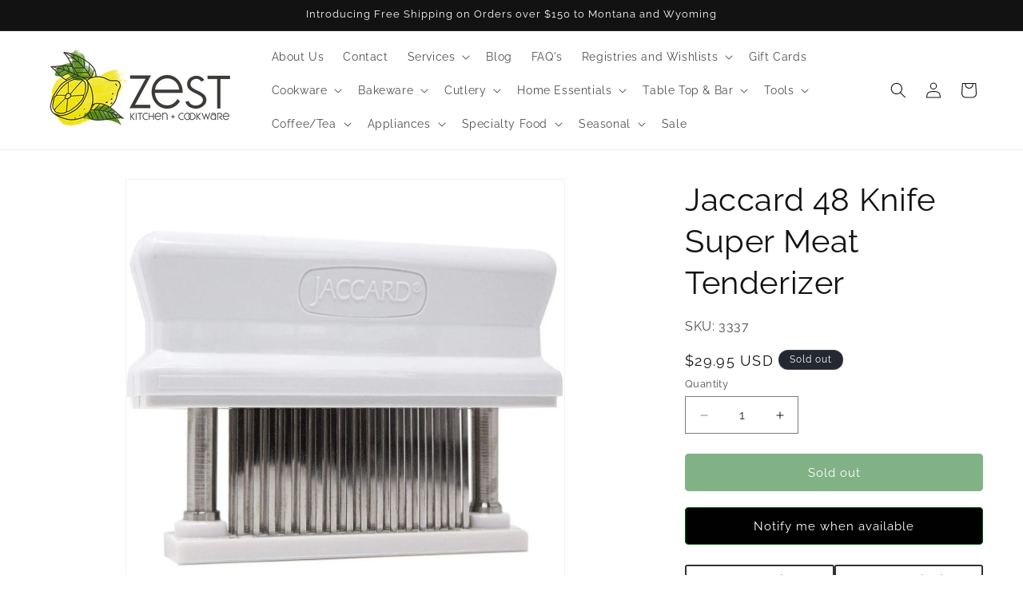

--- FILE ---
content_type: text/html; charset=utf-8
request_url: https://zestbillings.com/products/jaccard-48-knife-super-meat-tenderizer
body_size: 62099
content:
<!doctype html>
<html class="js" lang="en">
  <head>
	<!-- Added by AVADA SEO Suite -->
	

	<!-- /Added by AVADA SEO Suite -->
    <meta charset="utf-8">
    <meta http-equiv="X-UA-Compatible" content="IE=edge">
    <meta name="viewport" content="width=device-width,initial-scale=1">
    <meta name="theme-color" content="">
    <link rel="canonical" href="https://zestbillings.com/products/jaccard-48-knife-super-meat-tenderizer"><link rel="icon" type="image/png" href="//zestbillings.com/cdn/shop/files/ZestLogoLemonsOnlySmall.png?crop=center&height=32&v=1719340452&width=32"><link rel="preconnect" href="https://fonts.shopifycdn.com" crossorigin><title>
      Jaccard 48 Knife Super Meat Tenderizer
 &ndash; Zest Billings</title>

    
      <meta name="description" content="Original Hand Held Meat Tenderizer: Reduces cooking time by up to 40% and provides pathway for marinades to be absorbed deeper into the meat and increasing absorption by up to 600%. It is ideal for both professional chefs and home cooking enthusiasts. Commercial Meat Tenderizer: The meat tenderizer has double sided raz">
    

    

<meta property="og:site_name" content="Zest Billings">
<meta property="og:url" content="https://zestbillings.com/products/jaccard-48-knife-super-meat-tenderizer">
<meta property="og:title" content="Jaccard 48 Knife Super Meat Tenderizer">
<meta property="og:type" content="product">
<meta property="og:description" content="Original Hand Held Meat Tenderizer: Reduces cooking time by up to 40% and provides pathway for marinades to be absorbed deeper into the meat and increasing absorption by up to 600%. It is ideal for both professional chefs and home cooking enthusiasts. Commercial Meat Tenderizer: The meat tenderizer has double sided raz"><meta property="og:image" content="http://zestbillings.com/cdn/shop/files/HIC-Jaccard-48-Knife-Super-Meat-Tenderizer.jpg?v=1740306517">
  <meta property="og:image:secure_url" content="https://zestbillings.com/cdn/shop/files/HIC-Jaccard-48-Knife-Super-Meat-Tenderizer.jpg?v=1740306517">
  <meta property="og:image:width" content="1500">
  <meta property="og:image:height" content="1500"><meta property="og:price:amount" content="29.95">
  <meta property="og:price:currency" content="USD"><meta name="twitter:card" content="summary_large_image">
<meta name="twitter:title" content="Jaccard 48 Knife Super Meat Tenderizer">
<meta name="twitter:description" content="Original Hand Held Meat Tenderizer: Reduces cooking time by up to 40% and provides pathway for marinades to be absorbed deeper into the meat and increasing absorption by up to 600%. It is ideal for both professional chefs and home cooking enthusiasts. Commercial Meat Tenderizer: The meat tenderizer has double sided raz">

    
    <!-- Google Conversion Scripts =====rwj 6 26 24 ================================ -->
    <!-- Global site tag (gtag.js) - Google Ads: 10890291641 --> 
    <script async 
            src="https://www.googletagmanager.com/gtag/js?id=AW-10890291641">
    </script> 
    <script> 
      window.dataLayer = window.dataLayer || []; 
      function gtag(){dataLayer.push(arguments);} 
      gtag('js', new Date()); 
      gtag('config', 'AW-10890291641');
    </script>
    <!-- Event snippet for Google Shopping App Add Payment Info conversion page --> 
    <script> 
      gtag('event', 'conversion', { 'send_to': 'AW-10890291641/SIE7CKjh1bYDELnT8sgo', 'value': null, 'currency': 'USD' }); 
    </script>
    <!-- Event snippet for Google Shopping App Search conversion page --> 
    <script> 
      gtag('event', 'conversion', { 'send_to': 'AW-10890291641/dp4FCKXh1bYDELnT8sgo', 'value': null, 'currency': 'USD' }); 
    </script>
    <!-- Event snippet for Google Shopping App Add To Cart conversion page --> 
     <script> 
       gtag('event', 'conversion', { 'send_to': 'AW-10890291641/hlL8CJ_h1bYDELnT8sgo', 'value': null, 'currency': 'USD' });
    </script>

    <!-- Google Conversion Scripts ============================================= -->
   
   <!-- Googel Analytics Tag == Linked to ZestBillings GA Account================== -->
   <!-- Google tag (gtag.js) -->
   <script async src="https://www.googletagmanager.com/gtag/js?id=G-F2S8EGGLS1"></script>
   <script>
     window.dataLayer = window.dataLayer || [];
     function gtag(){dataLayer.push(arguments);}
     gtag('js', new Date());

    gtag('config', 'G-F2S8EGGLS1');
   </script>
   <!-- Googel Analytics Tag ================================================== -->
    
   <!-- Google Conversion Scripts ============================================= -->
   
   <!-- Googel Analytics Tag == Linked to Roberts GA Account================== -->
   <!-- Google tag (gtag.js) -->
   <script async src="https://www.googletagmanager.com/gtag/js?id=G-7FHWCTV0VG"></script>
   <script>
     window.dataLayer = window.dataLayer || [];
     function gtag(){dataLayer.push(arguments);}
     gtag('js', new Date());

    gtag('config', 'G-7FHWCTV0VG');
   </script>
   <!-- Googel Analytics Tag ================================================== -->

    
    <script src="//zestbillings.com/cdn/shop/t/12/assets/constants.aio.min.js?v=53133007320948709281758923077" defer="defer"></script>
    <script src="//zestbillings.com/cdn/shop/t/12/assets/pubsub.aio.min.js?v=145747937741828479141758923077" defer="defer"></script>
    <script src="//zestbillings.com/cdn/shop/t/12/assets/global.aio.min.js?v=75705375383728986601758923077" defer="defer"></script><script src="//zestbillings.com/cdn/shop/t/12/assets/animations.aio.min.js?v=153873176641604026591758923077" defer="defer"></script><script>window.performance && window.performance.mark && window.performance.mark('shopify.content_for_header.start');</script><meta name="facebook-domain-verification" content="v0l8m3b9gkcqq4s4yin3k03ehc8ykr">
<meta name="facebook-domain-verification" content="q7wrf4sjuituhi0oionuili3ywlh7j">
<meta name="google-site-verification" content="HDD_KddPA-2bMNpusimIlOPBAvfCmEA9TcLKvHtSnW8">
<meta name="google-site-verification" content="QoKZDEh2NMTyK-hCmiEGHsm5idnuBHlY2iYwHN0Wz34">
<meta id="shopify-digital-wallet" name="shopify-digital-wallet" content="/39982235815/digital_wallets/dialog">
<meta name="shopify-checkout-api-token" content="9cd7502d147d341d61ecca5d9a328e69">
<link rel="alternate" type="application/json+oembed" href="https://zestbillings.com/products/jaccard-48-knife-super-meat-tenderizer.oembed">
<script async="async" src="/checkouts/internal/preloads.js?locale=en-US"></script>
<link rel="preconnect" href="https://shop.app" crossorigin="anonymous">
<script async="async" src="https://shop.app/checkouts/internal/preloads.js?locale=en-US&shop_id=39982235815" crossorigin="anonymous"></script>
<script id="apple-pay-shop-capabilities" type="application/json">{"shopId":39982235815,"countryCode":"US","currencyCode":"USD","merchantCapabilities":["supports3DS"],"merchantId":"gid:\/\/shopify\/Shop\/39982235815","merchantName":"Zest Billings","requiredBillingContactFields":["postalAddress","email","phone"],"requiredShippingContactFields":["postalAddress","email","phone"],"shippingType":"shipping","supportedNetworks":["visa","masterCard","amex","discover","elo","jcb"],"total":{"type":"pending","label":"Zest Billings","amount":"1.00"},"shopifyPaymentsEnabled":true,"supportsSubscriptions":true}</script>
<script id="shopify-features" type="application/json">{"accessToken":"9cd7502d147d341d61ecca5d9a328e69","betas":["rich-media-storefront-analytics"],"domain":"zestbillings.com","predictiveSearch":true,"shopId":39982235815,"locale":"en"}</script>
<script>var Shopify = Shopify || {};
Shopify.shop = "zest-billings-llc.myshopify.com";
Shopify.locale = "en";
Shopify.currency = {"active":"USD","rate":"1.0"};
Shopify.country = "US";
Shopify.theme = {"name":"Dawn","id":142636908781,"schema_name":"Dawn","schema_version":"15.0.0","theme_store_id":887,"role":"main"};
Shopify.theme.handle = "null";
Shopify.theme.style = {"id":null,"handle":null};
Shopify.cdnHost = "zestbillings.com/cdn";
Shopify.routes = Shopify.routes || {};
Shopify.routes.root = "/";</script>
<script type="module">!function(o){(o.Shopify=o.Shopify||{}).modules=!0}(window);</script>
<script>!function(o){function n(){var o=[];function n(){o.push(Array.prototype.slice.apply(arguments))}return n.q=o,n}var t=o.Shopify=o.Shopify||{};t.loadFeatures=n(),t.autoloadFeatures=n()}(window);</script>
<script>
  window.ShopifyPay = window.ShopifyPay || {};
  window.ShopifyPay.apiHost = "shop.app\/pay";
  window.ShopifyPay.redirectState = null;
</script>
<script id="shop-js-analytics" type="application/json">{"pageType":"product"}</script>
<script defer="defer" async type="module" src="//zestbillings.com/cdn/shopifycloud/shop-js/modules/v2/client.init-shop-cart-sync_C5BV16lS.en.esm.js"></script>
<script defer="defer" async type="module" src="//zestbillings.com/cdn/shopifycloud/shop-js/modules/v2/chunk.common_CygWptCX.esm.js"></script>
<script type="module">
  await import("//zestbillings.com/cdn/shopifycloud/shop-js/modules/v2/client.init-shop-cart-sync_C5BV16lS.en.esm.js");
await import("//zestbillings.com/cdn/shopifycloud/shop-js/modules/v2/chunk.common_CygWptCX.esm.js");

  window.Shopify.SignInWithShop?.initShopCartSync?.({"fedCMEnabled":true,"windoidEnabled":true});

</script>
<script>
  window.Shopify = window.Shopify || {};
  if (!window.Shopify.featureAssets) window.Shopify.featureAssets = {};
  window.Shopify.featureAssets['shop-js'] = {"shop-cart-sync":["modules/v2/client.shop-cart-sync_ZFArdW7E.en.esm.js","modules/v2/chunk.common_CygWptCX.esm.js"],"init-fed-cm":["modules/v2/client.init-fed-cm_CmiC4vf6.en.esm.js","modules/v2/chunk.common_CygWptCX.esm.js"],"shop-button":["modules/v2/client.shop-button_tlx5R9nI.en.esm.js","modules/v2/chunk.common_CygWptCX.esm.js"],"shop-cash-offers":["modules/v2/client.shop-cash-offers_DOA2yAJr.en.esm.js","modules/v2/chunk.common_CygWptCX.esm.js","modules/v2/chunk.modal_D71HUcav.esm.js"],"init-windoid":["modules/v2/client.init-windoid_sURxWdc1.en.esm.js","modules/v2/chunk.common_CygWptCX.esm.js"],"shop-toast-manager":["modules/v2/client.shop-toast-manager_ClPi3nE9.en.esm.js","modules/v2/chunk.common_CygWptCX.esm.js"],"init-shop-email-lookup-coordinator":["modules/v2/client.init-shop-email-lookup-coordinator_B8hsDcYM.en.esm.js","modules/v2/chunk.common_CygWptCX.esm.js"],"init-shop-cart-sync":["modules/v2/client.init-shop-cart-sync_C5BV16lS.en.esm.js","modules/v2/chunk.common_CygWptCX.esm.js"],"avatar":["modules/v2/client.avatar_BTnouDA3.en.esm.js"],"pay-button":["modules/v2/client.pay-button_FdsNuTd3.en.esm.js","modules/v2/chunk.common_CygWptCX.esm.js"],"init-customer-accounts":["modules/v2/client.init-customer-accounts_DxDtT_ad.en.esm.js","modules/v2/client.shop-login-button_C5VAVYt1.en.esm.js","modules/v2/chunk.common_CygWptCX.esm.js","modules/v2/chunk.modal_D71HUcav.esm.js"],"init-shop-for-new-customer-accounts":["modules/v2/client.init-shop-for-new-customer-accounts_ChsxoAhi.en.esm.js","modules/v2/client.shop-login-button_C5VAVYt1.en.esm.js","modules/v2/chunk.common_CygWptCX.esm.js","modules/v2/chunk.modal_D71HUcav.esm.js"],"shop-login-button":["modules/v2/client.shop-login-button_C5VAVYt1.en.esm.js","modules/v2/chunk.common_CygWptCX.esm.js","modules/v2/chunk.modal_D71HUcav.esm.js"],"init-customer-accounts-sign-up":["modules/v2/client.init-customer-accounts-sign-up_CPSyQ0Tj.en.esm.js","modules/v2/client.shop-login-button_C5VAVYt1.en.esm.js","modules/v2/chunk.common_CygWptCX.esm.js","modules/v2/chunk.modal_D71HUcav.esm.js"],"shop-follow-button":["modules/v2/client.shop-follow-button_Cva4Ekp9.en.esm.js","modules/v2/chunk.common_CygWptCX.esm.js","modules/v2/chunk.modal_D71HUcav.esm.js"],"checkout-modal":["modules/v2/client.checkout-modal_BPM8l0SH.en.esm.js","modules/v2/chunk.common_CygWptCX.esm.js","modules/v2/chunk.modal_D71HUcav.esm.js"],"lead-capture":["modules/v2/client.lead-capture_Bi8yE_yS.en.esm.js","modules/v2/chunk.common_CygWptCX.esm.js","modules/v2/chunk.modal_D71HUcav.esm.js"],"shop-login":["modules/v2/client.shop-login_D6lNrXab.en.esm.js","modules/v2/chunk.common_CygWptCX.esm.js","modules/v2/chunk.modal_D71HUcav.esm.js"],"payment-terms":["modules/v2/client.payment-terms_CZxnsJam.en.esm.js","modules/v2/chunk.common_CygWptCX.esm.js","modules/v2/chunk.modal_D71HUcav.esm.js"]};
</script>
<script>(function() {
  var isLoaded = false;
  function asyncLoad() {
    if (isLoaded) return;
    isLoaded = true;
    var urls = ["https:\/\/seo.apps.avada.io\/avada-seo-installed.js?shop=zest-billings-llc.myshopify.com","https:\/\/services.nofraud.com\/js\/device.js?shop=zest-billings-llc.myshopify.com","https:\/\/gift-reggie.eshopadmin.com\/static\/js\/agglomeration.js?shop=zest-billings-llc.myshopify.com"];
    for (var i = 0; i < urls.length; i++) {
      var s = document.createElement('script');
      s.type = 'text/javascript';
      s.async = true;
      s.src = urls[i];
      var x = document.getElementsByTagName('script')[0];
      x.parentNode.insertBefore(s, x);
    }
  };
  if(window.attachEvent) {
    window.attachEvent('onload', asyncLoad);
  } else {
    window.addEventListener('load', asyncLoad, false);
  }
})();</script>
<script id="__st">var __st={"a":39982235815,"offset":-25200,"reqid":"09601d86-4d43-476f-898e-bbca6a4cb48f-1768653444","pageurl":"zestbillings.com\/products\/jaccard-48-knife-super-meat-tenderizer","u":"c441f595ded8","p":"product","rtyp":"product","rid":5526910927015};</script>
<script>window.ShopifyPaypalV4VisibilityTracking = true;</script>
<script id="captcha-bootstrap">!function(){'use strict';const t='contact',e='account',n='new_comment',o=[[t,t],['blogs',n],['comments',n],[t,'customer']],c=[[e,'customer_login'],[e,'guest_login'],[e,'recover_customer_password'],[e,'create_customer']],r=t=>t.map((([t,e])=>`form[action*='/${t}']:not([data-nocaptcha='true']) input[name='form_type'][value='${e}']`)).join(','),a=t=>()=>t?[...document.querySelectorAll(t)].map((t=>t.form)):[];function s(){const t=[...o],e=r(t);return a(e)}const i='password',u='form_key',d=['recaptcha-v3-token','g-recaptcha-response','h-captcha-response',i],f=()=>{try{return window.sessionStorage}catch{return}},m='__shopify_v',_=t=>t.elements[u];function p(t,e,n=!1){try{const o=window.sessionStorage,c=JSON.parse(o.getItem(e)),{data:r}=function(t){const{data:e,action:n}=t;return t[m]||n?{data:e,action:n}:{data:t,action:n}}(c);for(const[e,n]of Object.entries(r))t.elements[e]&&(t.elements[e].value=n);n&&o.removeItem(e)}catch(o){console.error('form repopulation failed',{error:o})}}const l='form_type',E='cptcha';function T(t){t.dataset[E]=!0}const w=window,h=w.document,L='Shopify',v='ce_forms',y='captcha';let A=!1;((t,e)=>{const n=(g='f06e6c50-85a8-45c8-87d0-21a2b65856fe',I='https://cdn.shopify.com/shopifycloud/storefront-forms-hcaptcha/ce_storefront_forms_captcha_hcaptcha.v1.5.2.iife.js',D={infoText:'Protected by hCaptcha',privacyText:'Privacy',termsText:'Terms'},(t,e,n)=>{const o=w[L][v],c=o.bindForm;if(c)return c(t,g,e,D).then(n);var r;o.q.push([[t,g,e,D],n]),r=I,A||(h.body.append(Object.assign(h.createElement('script'),{id:'captcha-provider',async:!0,src:r})),A=!0)});var g,I,D;w[L]=w[L]||{},w[L][v]=w[L][v]||{},w[L][v].q=[],w[L][y]=w[L][y]||{},w[L][y].protect=function(t,e){n(t,void 0,e),T(t)},Object.freeze(w[L][y]),function(t,e,n,w,h,L){const[v,y,A,g]=function(t,e,n){const i=e?o:[],u=t?c:[],d=[...i,...u],f=r(d),m=r(i),_=r(d.filter((([t,e])=>n.includes(e))));return[a(f),a(m),a(_),s()]}(w,h,L),I=t=>{const e=t.target;return e instanceof HTMLFormElement?e:e&&e.form},D=t=>v().includes(t);t.addEventListener('submit',(t=>{const e=I(t);if(!e)return;const n=D(e)&&!e.dataset.hcaptchaBound&&!e.dataset.recaptchaBound,o=_(e),c=g().includes(e)&&(!o||!o.value);(n||c)&&t.preventDefault(),c&&!n&&(function(t){try{if(!f())return;!function(t){const e=f();if(!e)return;const n=_(t);if(!n)return;const o=n.value;o&&e.removeItem(o)}(t);const e=Array.from(Array(32),(()=>Math.random().toString(36)[2])).join('');!function(t,e){_(t)||t.append(Object.assign(document.createElement('input'),{type:'hidden',name:u})),t.elements[u].value=e}(t,e),function(t,e){const n=f();if(!n)return;const o=[...t.querySelectorAll(`input[type='${i}']`)].map((({name:t})=>t)),c=[...d,...o],r={};for(const[a,s]of new FormData(t).entries())c.includes(a)||(r[a]=s);n.setItem(e,JSON.stringify({[m]:1,action:t.action,data:r}))}(t,e)}catch(e){console.error('failed to persist form',e)}}(e),e.submit())}));const S=(t,e)=>{t&&!t.dataset[E]&&(n(t,e.some((e=>e===t))),T(t))};for(const o of['focusin','change'])t.addEventListener(o,(t=>{const e=I(t);D(e)&&S(e,y())}));const B=e.get('form_key'),M=e.get(l),P=B&&M;t.addEventListener('DOMContentLoaded',(()=>{const t=y();if(P)for(const e of t)e.elements[l].value===M&&p(e,B);[...new Set([...A(),...v().filter((t=>'true'===t.dataset.shopifyCaptcha))])].forEach((e=>S(e,t)))}))}(h,new URLSearchParams(w.location.search),n,t,e,['guest_login'])})(!0,!0)}();</script>
<script integrity="sha256-4kQ18oKyAcykRKYeNunJcIwy7WH5gtpwJnB7kiuLZ1E=" data-source-attribution="shopify.loadfeatures" defer="defer" src="//zestbillings.com/cdn/shopifycloud/storefront/assets/storefront/load_feature-a0a9edcb.js" crossorigin="anonymous"></script>
<script crossorigin="anonymous" defer="defer" src="//zestbillings.com/cdn/shopifycloud/storefront/assets/shopify_pay/storefront-65b4c6d7.js?v=20250812"></script>
<script data-source-attribution="shopify.dynamic_checkout.dynamic.init">var Shopify=Shopify||{};Shopify.PaymentButton=Shopify.PaymentButton||{isStorefrontPortableWallets:!0,init:function(){window.Shopify.PaymentButton.init=function(){};var t=document.createElement("script");t.src="https://zestbillings.com/cdn/shopifycloud/portable-wallets/latest/portable-wallets.en.js",t.type="module",document.head.appendChild(t)}};
</script>
<script data-source-attribution="shopify.dynamic_checkout.buyer_consent">
  function portableWalletsHideBuyerConsent(e){var t=document.getElementById("shopify-buyer-consent"),n=document.getElementById("shopify-subscription-policy-button");t&&n&&(t.classList.add("hidden"),t.setAttribute("aria-hidden","true"),n.removeEventListener("click",e))}function portableWalletsShowBuyerConsent(e){var t=document.getElementById("shopify-buyer-consent"),n=document.getElementById("shopify-subscription-policy-button");t&&n&&(t.classList.remove("hidden"),t.removeAttribute("aria-hidden"),n.addEventListener("click",e))}window.Shopify?.PaymentButton&&(window.Shopify.PaymentButton.hideBuyerConsent=portableWalletsHideBuyerConsent,window.Shopify.PaymentButton.showBuyerConsent=portableWalletsShowBuyerConsent);
</script>
<script data-source-attribution="shopify.dynamic_checkout.cart.bootstrap">document.addEventListener("DOMContentLoaded",(function(){function t(){return document.querySelector("shopify-accelerated-checkout-cart, shopify-accelerated-checkout")}if(t())Shopify.PaymentButton.init();else{new MutationObserver((function(e,n){t()&&(Shopify.PaymentButton.init(),n.disconnect())})).observe(document.body,{childList:!0,subtree:!0})}}));
</script>
<link id="shopify-accelerated-checkout-styles" rel="stylesheet" media="screen" href="https://zestbillings.com/cdn/shopifycloud/portable-wallets/latest/accelerated-checkout-backwards-compat.css" crossorigin="anonymous">
<style id="shopify-accelerated-checkout-cart">
        #shopify-buyer-consent {
  margin-top: 1em;
  display: inline-block;
  width: 100%;
}

#shopify-buyer-consent.hidden {
  display: none;
}

#shopify-subscription-policy-button {
  background: none;
  border: none;
  padding: 0;
  text-decoration: underline;
  font-size: inherit;
  cursor: pointer;
}

#shopify-subscription-policy-button::before {
  box-shadow: none;
}

      </style>
<script id="sections-script" data-sections="header" defer="defer" src="//zestbillings.com/cdn/shop/t/12/compiled_assets/scripts.js?v=35854"></script>
<script>window.performance && window.performance.mark && window.performance.mark('shopify.content_for_header.end');</script>


    <style data-shopify>
      @font-face {
  font-family: Raleway;
  font-weight: 400;
  font-style: normal;
  font-display: swap;
  src: url("//zestbillings.com/cdn/fonts/raleway/raleway_n4.2c76ddd103ff0f30b1230f13e160330ff8b2c68a.woff2") format("woff2"),
       url("//zestbillings.com/cdn/fonts/raleway/raleway_n4.c057757dddc39994ad5d9c9f58e7c2c2a72359a9.woff") format("woff");
}

      @font-face {
  font-family: Raleway;
  font-weight: 700;
  font-style: normal;
  font-display: swap;
  src: url("//zestbillings.com/cdn/fonts/raleway/raleway_n7.740cf9e1e4566800071db82eeca3cca45f43ba63.woff2") format("woff2"),
       url("//zestbillings.com/cdn/fonts/raleway/raleway_n7.84943791ecde186400af8db54cf3b5b5e5049a8f.woff") format("woff");
}

      @font-face {
  font-family: Raleway;
  font-weight: 400;
  font-style: italic;
  font-display: swap;
  src: url("//zestbillings.com/cdn/fonts/raleway/raleway_i4.aaa73a72f55a5e60da3e9a082717e1ed8f22f0a2.woff2") format("woff2"),
       url("//zestbillings.com/cdn/fonts/raleway/raleway_i4.650670cc243082f8988ecc5576b6d613cfd5a8ee.woff") format("woff");
}

      @font-face {
  font-family: Raleway;
  font-weight: 700;
  font-style: italic;
  font-display: swap;
  src: url("//zestbillings.com/cdn/fonts/raleway/raleway_i7.6d68e3c55f3382a6b4f1173686f538d89ce56dbc.woff2") format("woff2"),
       url("//zestbillings.com/cdn/fonts/raleway/raleway_i7.ed82a5a5951418ec5b6b0a5010cb65216574b2bd.woff") format("woff");
}

      @font-face {
  font-family: Raleway;
  font-weight: 400;
  font-style: normal;
  font-display: swap;
  src: url("//zestbillings.com/cdn/fonts/raleway/raleway_n4.2c76ddd103ff0f30b1230f13e160330ff8b2c68a.woff2") format("woff2"),
       url("//zestbillings.com/cdn/fonts/raleway/raleway_n4.c057757dddc39994ad5d9c9f58e7c2c2a72359a9.woff") format("woff");
}


      
        :root,
        .color-scheme-1 {
          --color-background: 255,255,255;
        
          --gradient-background: #ffffff;
        

        

        --color-foreground: 18,18,18;
        --color-background-contrast: 191,191,191;
        --color-shadow: 0,0,0;
        --color-button: 2,100,13;
        --color-button-text: 255,255,255;
        --color-secondary-button: 255,255,255;
        --color-secondary-button-text: 2,100,13;
        --color-link: 2,100,13;
        --color-badge-foreground: 18,18,18;
        --color-badge-background: 255,255,255;
        --color-badge-border: 18,18,18;
        --payment-terms-background-color: rgb(255 255 255);
      }
      
        
        .color-scheme-2 {
          --color-background: 243,243,243;
        
          --gradient-background: #f3f3f3;
        

        

        --color-foreground: 18,18,18;
        --color-background-contrast: 179,179,179;
        --color-shadow: 18,18,18;
        --color-button: 18,18,18;
        --color-button-text: 243,243,243;
        --color-secondary-button: 243,243,243;
        --color-secondary-button-text: 18,18,18;
        --color-link: 18,18,18;
        --color-badge-foreground: 18,18,18;
        --color-badge-background: 243,243,243;
        --color-badge-border: 18,18,18;
        --payment-terms-background-color: rgb(243 243 243);
      }
      
        
        .color-scheme-3 {
          --color-background: 36,40,51;
        
          --gradient-background: #242833;
        

        

        --color-foreground: 255,255,255;
        --color-background-contrast: 47,52,66;
        --color-shadow: 18,18,18;
        --color-button: 255,255,255;
        --color-button-text: 0,0,0;
        --color-secondary-button: 36,40,51;
        --color-secondary-button-text: 255,255,255;
        --color-link: 255,255,255;
        --color-badge-foreground: 255,255,255;
        --color-badge-background: 36,40,51;
        --color-badge-border: 255,255,255;
        --payment-terms-background-color: rgb(36 40 51);
      }
      
        
        .color-scheme-4 {
          --color-background: 18,18,18;
        
          --gradient-background: #121212;
        

        

        --color-foreground: 255,255,255;
        --color-background-contrast: 146,146,146;
        --color-shadow: 18,18,18;
        --color-button: 255,255,255;
        --color-button-text: 18,18,18;
        --color-secondary-button: 18,18,18;
        --color-secondary-button-text: 255,255,255;
        --color-link: 255,255,255;
        --color-badge-foreground: 255,255,255;
        --color-badge-background: 18,18,18;
        --color-badge-border: 255,255,255;
        --payment-terms-background-color: rgb(18 18 18);
      }
      
        
        .color-scheme-5 {
          --color-background: 51,79,180;
        
          --gradient-background: #334fb4;
        

        

        --color-foreground: 255,255,255;
        --color-background-contrast: 23,35,81;
        --color-shadow: 18,18,18;
        --color-button: 255,255,255;
        --color-button-text: 51,79,180;
        --color-secondary-button: 51,79,180;
        --color-secondary-button-text: 255,255,255;
        --color-link: 255,255,255;
        --color-badge-foreground: 255,255,255;
        --color-badge-background: 51,79,180;
        --color-badge-border: 255,255,255;
        --payment-terms-background-color: rgb(51 79 180);
      }
      

      body, .color-scheme-1, .color-scheme-2, .color-scheme-3, .color-scheme-4, .color-scheme-5 {
        color: rgba(var(--color-foreground), 0.75);
        background-color: rgb(var(--color-background));
      }

      :root {
        --font-body-family: Raleway, sans-serif;
        --font-body-style: normal;
        --font-body-weight: 400;
        --font-body-weight-bold: 700;

        --font-heading-family: Raleway, sans-serif;
        --font-heading-style: normal;
        --font-heading-weight: 400;

        --font-body-scale: 1.0;
        --font-heading-scale: 1.0;

        --media-padding: px;
        --media-border-opacity: 0.05;
        --media-border-width: 1px;
        --media-radius: 0px;
        --media-shadow-opacity: 0.0;
        --media-shadow-horizontal-offset: 0px;
        --media-shadow-vertical-offset: 4px;
        --media-shadow-blur-radius: 5px;
        --media-shadow-visible: 0;

        --page-width: 150rem;
        --page-width-margin: 0rem;

        --product-card-image-padding: 0.0rem;
        --product-card-corner-radius: 0.0rem;
        --product-card-text-alignment: left;
        --product-card-border-width: 0.0rem;
        --product-card-border-opacity: 0.1;
        --product-card-shadow-opacity: 0.0;
        --product-card-shadow-visible: 0;
        --product-card-shadow-horizontal-offset: 0.0rem;
        --product-card-shadow-vertical-offset: 0.4rem;
        --product-card-shadow-blur-radius: 0.5rem;

        --collection-card-image-padding: 0.0rem;
        --collection-card-corner-radius: 0.0rem;
        --collection-card-text-alignment: left;
        --collection-card-border-width: 0.0rem;
        --collection-card-border-opacity: 0.1;
        --collection-card-shadow-opacity: 0.0;
        --collection-card-shadow-visible: 0;
        --collection-card-shadow-horizontal-offset: 0.0rem;
        --collection-card-shadow-vertical-offset: 0.4rem;
        --collection-card-shadow-blur-radius: 0.5rem;

        --blog-card-image-padding: 0.0rem;
        --blog-card-corner-radius: 0.0rem;
        --blog-card-text-alignment: left;
        --blog-card-border-width: 0.0rem;
        --blog-card-border-opacity: 0.1;
        --blog-card-shadow-opacity: 0.0;
        --blog-card-shadow-visible: 0;
        --blog-card-shadow-horizontal-offset: 0.0rem;
        --blog-card-shadow-vertical-offset: 0.4rem;
        --blog-card-shadow-blur-radius: 0.5rem;

        --badge-corner-radius: 4.0rem;

        --popup-border-width: 1px;
        --popup-border-opacity: 0.1;
        --popup-corner-radius: 0px;
        --popup-shadow-opacity: 0.05;
        --popup-shadow-horizontal-offset: 0px;
        --popup-shadow-vertical-offset: 4px;
        --popup-shadow-blur-radius: 5px;

        --drawer-border-width: 1px;
        --drawer-border-opacity: 0.1;
        --drawer-shadow-opacity: 0.0;
        --drawer-shadow-horizontal-offset: 0px;
        --drawer-shadow-vertical-offset: 4px;
        --drawer-shadow-blur-radius: 5px;

        --spacing-sections-desktop: 0px;
        --spacing-sections-mobile: 0px;

        --grid-desktop-vertical-spacing: 8px;
        --grid-desktop-horizontal-spacing: 8px;
        --grid-mobile-vertical-spacing: 4px;
        --grid-mobile-horizontal-spacing: 4px;

        --text-boxes-border-opacity: 0.1;
        --text-boxes-border-width: 0px;
        --text-boxes-radius: 0px;
        --text-boxes-shadow-opacity: 0.0;
        --text-boxes-shadow-visible: 0;
        --text-boxes-shadow-horizontal-offset: 0px;
        --text-boxes-shadow-vertical-offset: 4px;
        --text-boxes-shadow-blur-radius: 5px;

        --buttons-radius: 4px;
        --buttons-radius-outset: 5px;
        --buttons-border-width: 1px;
        --buttons-border-opacity: 1.0;
        --buttons-shadow-opacity: 0.0;
        --buttons-shadow-visible: 0;
        --buttons-shadow-horizontal-offset: 0px;
        --buttons-shadow-vertical-offset: 4px;
        --buttons-shadow-blur-radius: 0px;
        --buttons-border-offset: 0.3px;

        --inputs-radius: 0px;
        --inputs-border-width: 1px;
        --inputs-border-opacity: 0.55;
        --inputs-shadow-opacity: 0.0;
        --inputs-shadow-horizontal-offset: 0px;
        --inputs-margin-offset: 0px;
        --inputs-shadow-vertical-offset: 4px;
        --inputs-shadow-blur-radius: 5px;
        --inputs-radius-outset: 0px;

        --variant-pills-radius: 40px;
        --variant-pills-border-width: 1px;
        --variant-pills-border-opacity: 0.55;
        --variant-pills-shadow-opacity: 0.0;
        --variant-pills-shadow-horizontal-offset: 0px;
        --variant-pills-shadow-vertical-offset: 4px;
        --variant-pills-shadow-blur-radius: 5px;
      }

      *,
      *::before,
      *::after {
        box-sizing: inherit;
      }

      html {
        box-sizing: border-box;
        font-size: calc(var(--font-body-scale) * 62.5%);
        height: 100%;
      }

      body {
        display: grid;
        grid-template-rows: auto auto 1fr auto;
        grid-template-columns: 100%;
        min-height: 100%;
        margin: 0;
        font-size: 1.5rem;
        letter-spacing: 0.06rem;
        line-height: calc(1 + 0.8 / var(--font-body-scale));
        font-family: var(--font-body-family);
        font-style: var(--font-body-style);
        font-weight: var(--font-body-weight);
      }

      @media screen and (min-width: 750px) {
        body {
          font-size: 1.6rem;
        }
      }
    </style>

    <link href="//zestbillings.com/cdn/shop/t/12/assets/base.aio.min.css?v=163171582148340364881758923078" rel="stylesheet" type="text/css" media="all" />

      <link rel="preload" as="font" href="//zestbillings.com/cdn/fonts/raleway/raleway_n4.2c76ddd103ff0f30b1230f13e160330ff8b2c68a.woff2" type="font/woff2" crossorigin>
      

      <link rel="preload" as="font" href="//zestbillings.com/cdn/fonts/raleway/raleway_n4.2c76ddd103ff0f30b1230f13e160330ff8b2c68a.woff2" type="font/woff2" crossorigin>
      
<link
        rel="stylesheet"
        href="//zestbillings.com/cdn/shop/t/12/assets/component-predictive-search.aio.min.css?v=115393178152378045951758923089"
        media="print"
        onload="this.media='all'"
      ><script>
      if (Shopify.designMode) {
        document.documentElement.classList.add('shopify-design-mode');
      }
    </script>
  <!-- BEGIN app block: shopify://apps/powerful-form-builder/blocks/app-embed/e4bcb1eb-35b2-42e6-bc37-bfe0e1542c9d --><script type="text/javascript" hs-ignore data-cookieconsent="ignore">
  var Globo = Globo || {};
  var globoFormbuilderRecaptchaInit = function(){};
  var globoFormbuilderHcaptchaInit = function(){};
  window.Globo.FormBuilder = window.Globo.FormBuilder || {};
  window.Globo.FormBuilder.shop = {"configuration":{"money_format":"${{amount}}"},"pricing":{"features":{"bulkOrderForm":false,"cartForm":false,"fileUpload":2,"removeCopyright":false,"restrictedEmailDomains":false}},"settings":{"copyright":"Powered by <a href=\"https://globosoftware.net\" target=\"_blank\">Globo</a> <a href=\"https://apps.shopify.com/form-builder-contact-form\" target=\"_blank\">Form</a>","hideWaterMark":false,"reCaptcha":{"recaptchaType":"v2","siteKey":false,"languageCode":"en"},"hCaptcha":{"siteKey":false},"scrollTop":false,"customCssCode":"","customCssEnabled":false,"additionalColumns":[]},"encryption_form_id":1,"url":"https://form.globosoftware.net/","CDN_URL":"https://dxo9oalx9qc1s.cloudfront.net"};

  if(window.Globo.FormBuilder.shop.settings.customCssEnabled && window.Globo.FormBuilder.shop.settings.customCssCode){
    const customStyle = document.createElement('style');
    customStyle.type = 'text/css';
    customStyle.innerHTML = window.Globo.FormBuilder.shop.settings.customCssCode;
    document.head.appendChild(customStyle);
  }

  window.Globo.FormBuilder.forms = [];
    
      
      
      
      window.Globo.FormBuilder.forms[87960] = {"87960":{"elements":[{"id":"group-1","type":"group","label":"Page 1","description":"","elements":[{"id":"checkbox","type":"checkbox","label":"Is your event or organization based in or near Billings, Montana?","options":"Yes - Your request will be considered.\nNo - DO NOT proceed, your request will not be considered.","defaultOptions":"","description":"","hideLabel":false,"keepPositionLabel":false,"required":true,"ifHideLabel":false,"inlineOption":100,"columnWidth":50},{"id":"text","type":"text","label":"Organization Name","placeholder":"Organization Name","description":"","limitCharacters":false,"characters":100,"hideLabel":false,"keepPositionLabel":false,"required":true,"ifHideLabel":false,"inputIcon":"","columnWidth":100,"conditionalField":false,"onlyShowIf":false,"checkbox":false},{"id":"text-2","type":"text","label":"Contact Person","placeholder":"Contact Person","description":"","limitCharacters":false,"characters":100,"hideLabel":false,"keepPositionLabel":false,"required":true,"ifHideLabel":false,"inputIcon":"","columnWidth":50,"conditionalField":false,"onlyShowIf":false,"checkbox":false},{"id":"email","type":"email","label":"Email","placeholder":"Email","description":"","limitCharacters":false,"characters":100,"hideLabel":false,"keepPositionLabel":false,"required":true,"ifHideLabel":false,"inputIcon":"","columnWidth":50,"conditionalField":false,"onlyShowIf":false,"checkbox":false},{"id":"phone","type":"phone","label":"Phone","placeholder":"Phone","description":"","validatePhone":false,"onlyShowFlag":false,"defaultCountryCode":"us","limitCharacters":false,"characters":100,"hideLabel":false,"keepPositionLabel":false,"required":true,"ifHideLabel":false,"inputIcon":"","columnWidth":50,"conditionalField":false,"onlyShowIf":false,"checkbox":false},{"id":"text-3","type":"text","label":"Please tell us about the purpose of this donation:","placeholder":"","description":"Please provide your organization's mission and your fundraising goal.","limitCharacters":false,"characters":100,"hideLabel":false,"keepPositionLabel":false,"required":true,"ifHideLabel":false,"inputIcon":"","columnWidth":100,"conditionalField":false,"onlyShowIf":false,"checkbox":false},{"id":"text-4","type":"text","label":"Date of Event","placeholder":"01\/01\/2022","description":"","limitCharacters":false,"characters":100,"hideLabel":false,"keepPositionLabel":false,"required":true,"ifHideLabel":false,"inputIcon":"","columnWidth":50,"conditionalField":false,"onlyShowIf":false,"checkbox":false},{"id":"text-5","type":"text","label":"Deadline For Donations","placeholder":"01\/01\/2022","description":"","limitCharacters":false,"characters":100,"hideLabel":false,"keepPositionLabel":false,"required":true,"ifHideLabel":false,"inputIcon":"","columnWidth":33.33,"conditionalField":false,"onlyShowIf":false,"checkbox":false},{"id":"text-6","type":"text","label":"Will this event be held in person or online?","placeholder":"","description":"","limitCharacters":false,"characters":100,"hideLabel":false,"keepPositionLabel":false,"required":true,"ifHideLabel":false,"inputIcon":"","columnWidth":50,"conditionalField":false,"onlyShowIf":false,"checkbox":false},{"id":"text-7","type":"text","label":"Expected Number of Attendees?","placeholder":"","description":"","limitCharacters":false,"characters":100,"hideLabel":false,"keepPositionLabel":false,"required":true,"ifHideLabel":false,"inputIcon":"","columnWidth":50,"conditionalField":false,"onlyShowIf":false,"checkbox":false},{"id":"acceptTerms","type":"acceptTerms","label":"I agree \u003ca href='\/' target='_blank'\u003eTerms and Conditions\u003c\/a\u003e","rawOption":"Yes","defaultSelected":false,"description":"","required":true,"columnWidth":100,"conditionalField":false,"onlyShowIf":false,"checkbox":false}]}],"errorMessage":{"required":"Please fill in field","invalid":"Invalid","invalidName":"Invalid name","invalidEmail":"Invalid email","invalidURL":"Invalid URL","invalidPhone":"Invalid phone","invalidNumber":"Invalid number","invalidPassword":"Invalid password","confirmPasswordNotMatch":"The password and confirmation password do not match","customerAlreadyExists":"Customer already exists","fileSizeLimit":"File size limit exceeded","fileNotAllowed":"File extension not allowed","requiredCaptcha":"Please, enter the captcha","requiredProducts":"Please select product","limitQuantity":"The number of products left in stock has been exceeded","shopifyInvalidPhone":"phone - Enter a valid phone number to use this delivery method","shopifyPhoneHasAlready":"phone - Phone has already been taken","shopifyInvalidProvice":"addresses.province - is not valid","otherError":"Something went wrong, please try again"},"appearance":{"layout":"boxed","width":600,"style":"classic","mainColor":"#EB1256","headingColor":"#000","labelColor":"#000","descriptionColor":"#6c757d","optionColor":"#000","paragraphColor":"#000","paragraphBackground":"#fff","background":"none","backgroundColor":"#FFF","backgroundImage":"","backgroundImageAlignment":"middle","floatingIcon":"\u003csvg aria-hidden=\"true\" focusable=\"false\" data-prefix=\"far\" data-icon=\"envelope\" class=\"svg-inline--fa fa-envelope fa-w-16\" role=\"img\" xmlns=\"http:\/\/www.w3.org\/2000\/svg\" viewBox=\"0 0 512 512\"\u003e\u003cpath fill=\"currentColor\" d=\"M464 64H48C21.49 64 0 85.49 0 112v288c0 26.51 21.49 48 48 48h416c26.51 0 48-21.49 48-48V112c0-26.51-21.49-48-48-48zm0 48v40.805c-22.422 18.259-58.168 46.651-134.587 106.49-16.841 13.247-50.201 45.072-73.413 44.701-23.208.375-56.579-31.459-73.413-44.701C106.18 199.465 70.425 171.067 48 152.805V112h416zM48 400V214.398c22.914 18.251 55.409 43.862 104.938 82.646 21.857 17.205 60.134 55.186 103.062 54.955 42.717.231 80.509-37.199 103.053-54.947 49.528-38.783 82.032-64.401 104.947-82.653V400H48z\"\u003e\u003c\/path\u003e\u003c\/svg\u003e","floatingText":"","displayOnAllPage":false,"position":"bottom right","formType":"normalForm","newTemplate":false,"colorScheme":{"solidButton":{"red":235,"green":18,"blue":86},"solidButtonLabel":{"red":255,"green":255,"blue":255},"text":{"red":0,"green":0,"blue":0},"outlineButton":{"red":235,"green":18,"blue":86},"background":null}},"afterSubmit":{"action":"clearForm","message":"\u003ch4\u003eThank you for. your donation request. Please remember the following:\u003c\/h4\u003e\u003cp\u003e\u003cbr\u003e\u003c\/p\u003e\u003cul\u003e\u003cli\u003eDonation requests must be made by the 15th of month PRIOR to your event date. We are unable to grant requests made after this cut off.\u003c\/li\u003e\u003cli\u003eYou will receive a response within 1 week of your submission.\u003c\/li\u003e\u003cli\u003eDonations are made ready for pick up on the 1st of every month.\u003c\/li\u003e\u003c\/ul\u003e","redirectUrl":"","enableGa":false,"gaEventCategory":"Form Builder by Globo","gaEventAction":"Submit","gaEventLabel":"Contact us form","enableFpx":false,"fpxTrackerName":""},"accountPage":{"showAccountDetail":false,"registrationPage":false,"editAccountPage":false,"header":"Header","active":false,"title":"Account details","headerDescription":"Fill out the form to change account information","afterUpdate":"Message after update","message":"\u003ch5\u003eAccount edited successfully!\u003c\/h5\u003e","footer":"Footer","updateText":"Update","footerDescription":""},"footer":{"description":"","previousText":"Previous","nextText":"Next","submitText":"Submit","resetButton":false,"resetButtonText":"Reset","submitFullWidth":false,"submitAlignment":"left"},"header":{"active":true,"title":"Donation Request Form","description":"\u003cp\u003eYou will receive a followup response within 1 week of submitting this form. Donation requests must be submitted by the 15th of the month BEFORE your event. Requests received later than this will not receive a response. Requests will be processed and donations made ready for pickup by the 1st of every month.\u003c\/p\u003e\u003cp\u003e\u003cbr\u003e\u003c\/p\u003e\u003cp\u003ePlease note that we are able to make a limited number of donations per year. We are happy to support organizations and causes in our community that align with our values with an in-kind donation of a gift basket or raffle prize.\u003c\/p\u003e\u003cp\u003e\u003cbr\u003e\u003c\/p\u003e\u003cp\u003eDonation requests from outside the greater Billings, Montana area WILL NOT be considered. You will not receive a response if your organization or event is not based in or near Billings, Montana.\u003c\/p\u003e"},"isStepByStepForm":true,"publish":{"requiredLogin":false,"requiredLoginMessage":"Please \u003ca href=\"\/account\/login\" title=\"login\"\u003elogin\u003c\/a\u003e to continue","publishType":"embedCode","embedCode":"\u003cdiv class=\"globo-formbuilder\" data-id=\"ODc5NjA=\"\u003e\u003c\/div\u003e","shortCode":"{formbuilder:ODc5NjA=}","popup":"\u003cbutton class=\"globo-formbuilder-open\" data-id=\"ODc5NjA=\"\u003eOpen form\u003c\/button\u003e","lightbox":"\u003cdiv class=\"globo-form-publish-modal lightbox hidden\" data-id=\"ODc5NjA=\"\u003e\u003cdiv class=\"globo-form-modal-content\"\u003e\u003cdiv class=\"globo-formbuilder\" data-id=\"ODc5NjA=\"\u003e\u003c\/div\u003e\u003c\/div\u003e\u003c\/div\u003e","enableAddShortCode":true,"selectPage":"101146001645","selectPositionOnPage":"top","selectTime":"forever","setCookie":"1","setCookieHours":"1","setCookieWeeks":"1"},"reCaptcha":{"enable":false,"note":"Please make sure that you have set Google reCaptcha v2 Site key and Secret key in \u003ca href=\"\/admin\/settings\"\u003eSettings\u003c\/a\u003e"},"html":"\n\u003cdiv class=\"globo-form boxed-form globo-form-id-87960 \" data-locale=\"en\" \u003e\n\n\u003cstyle\u003e\n\n\n    :root .globo-form-app[data-id=\"87960\"]{\n        \n        --gfb-color-solidButton: 235,18,86;\n        --gfb-color-solidButtonColor: rgb(var(--gfb-color-solidButton));\n        --gfb-color-solidButtonLabel: 255,255,255;\n        --gfb-color-solidButtonLabelColor: rgb(var(--gfb-color-solidButtonLabel));\n        --gfb-color-text: 0,0,0;\n        --gfb-color-textColor: rgb(var(--gfb-color-text));\n        --gfb-color-outlineButton: 235,18,86;\n        --gfb-color-outlineButtonColor: rgb(var(--gfb-color-outlineButton));\n        --gfb-color-background: ,,;\n        --gfb-color-backgroundColor: rgb(var(--gfb-color-background));\n        \n        --gfb-main-color: #EB1256;\n        --gfb-primary-color: var(--gfb-color-solidButtonColor, var(--gfb-main-color));\n        --gfb-primary-text-color: var(--gfb-color-solidButtonLabelColor, #FFF);\n        --gfb-form-width: 600px;\n        --gfb-font-family: inherit;\n        --gfb-font-style: inherit;\n        --gfb--image: 40%;\n        --gfb-image-ratio-draft: var(--gfb--image);\n        --gfb-image-ratio: var(--gfb-image-ratio-draft);\n        \n        --gfb-bg-temp-color: #FFF;\n        --gfb-bg-position: middle;\n        \n        --gfb-bg-color: var(--gfb-color-backgroundColor, var(--gfb-bg-temp-color));\n        \n    }\n    \n.globo-form-id-87960 .globo-form-app{\n    max-width: 600px;\n    width: -webkit-fill-available;\n    \n    background-color: unset;\n    \n    \n}\n\n.globo-form-id-87960 .globo-form-app .globo-heading{\n    color: var(--gfb-color-textColor, #000)\n}\n\n\n\n.globo-form-id-87960 .globo-form-app .globo-description,\n.globo-form-id-87960 .globo-form-app .header .globo-description{\n    --gfb-color-description: rgba(var(--gfb-color-text), 0.8);\n    color: var(--gfb-color-description, #6c757d);\n}\n.globo-form-id-87960 .globo-form-app .globo-label,\n.globo-form-id-87960 .globo-form-app .globo-form-control label.globo-label,\n.globo-form-id-87960 .globo-form-app .globo-form-control label.globo-label span.label-content{\n    color: var(--gfb-color-textColor, #000);\n    text-align: left;\n}\n.globo-form-id-87960 .globo-form-app .globo-label.globo-position-label{\n    height: 20px !important;\n}\n.globo-form-id-87960 .globo-form-app .globo-form-control .help-text.globo-description,\n.globo-form-id-87960 .globo-form-app .globo-form-control span.globo-description{\n    --gfb-color-description: rgba(var(--gfb-color-text), 0.8);\n    color: var(--gfb-color-description, #6c757d);\n}\n.globo-form-id-87960 .globo-form-app .globo-form-control .checkbox-wrapper .globo-option,\n.globo-form-id-87960 .globo-form-app .globo-form-control .radio-wrapper .globo-option\n{\n    color: var(--gfb-color-textColor, #000);\n}\n.globo-form-id-87960 .globo-form-app .footer,\n.globo-form-id-87960 .globo-form-app .gfb__footer{\n    text-align:left;\n}\n.globo-form-id-87960 .globo-form-app .footer button,\n.globo-form-id-87960 .globo-form-app .gfb__footer button{\n    border:1px solid var(--gfb-primary-color);\n    \n}\n.globo-form-id-87960 .globo-form-app .footer button.submit,\n.globo-form-id-87960 .globo-form-app .gfb__footer button.submit\n.globo-form-id-87960 .globo-form-app .footer button.checkout,\n.globo-form-id-87960 .globo-form-app .gfb__footer button.checkout,\n.globo-form-id-87960 .globo-form-app .footer button.action.loading .spinner,\n.globo-form-id-87960 .globo-form-app .gfb__footer button.action.loading .spinner{\n    background-color: var(--gfb-primary-color);\n    color : #ffffff;\n}\n.globo-form-id-87960 .globo-form-app .globo-form-control .star-rating\u003efieldset:not(:checked)\u003elabel:before {\n    content: url('data:image\/svg+xml; utf8, \u003csvg aria-hidden=\"true\" focusable=\"false\" data-prefix=\"far\" data-icon=\"star\" class=\"svg-inline--fa fa-star fa-w-18\" role=\"img\" xmlns=\"http:\/\/www.w3.org\/2000\/svg\" viewBox=\"0 0 576 512\"\u003e\u003cpath fill=\"%23EB1256\" d=\"M528.1 171.5L382 150.2 316.7 17.8c-11.7-23.6-45.6-23.9-57.4 0L194 150.2 47.9 171.5c-26.2 3.8-36.7 36.1-17.7 54.6l105.7 103-25 145.5c-4.5 26.3 23.2 46 46.4 33.7L288 439.6l130.7 68.7c23.2 12.2 50.9-7.4 46.4-33.7l-25-145.5 105.7-103c19-18.5 8.5-50.8-17.7-54.6zM388.6 312.3l23.7 138.4L288 385.4l-124.3 65.3 23.7-138.4-100.6-98 139-20.2 62.2-126 62.2 126 139 20.2-100.6 98z\"\u003e\u003c\/path\u003e\u003c\/svg\u003e');\n}\n.globo-form-id-87960 .globo-form-app .globo-form-control .star-rating\u003efieldset\u003einput:checked ~ label:before {\n    content: url('data:image\/svg+xml; utf8, \u003csvg aria-hidden=\"true\" focusable=\"false\" data-prefix=\"fas\" data-icon=\"star\" class=\"svg-inline--fa fa-star fa-w-18\" role=\"img\" xmlns=\"http:\/\/www.w3.org\/2000\/svg\" viewBox=\"0 0 576 512\"\u003e\u003cpath fill=\"%23EB1256\" d=\"M259.3 17.8L194 150.2 47.9 171.5c-26.2 3.8-36.7 36.1-17.7 54.6l105.7 103-25 145.5c-4.5 26.3 23.2 46 46.4 33.7L288 439.6l130.7 68.7c23.2 12.2 50.9-7.4 46.4-33.7l-25-145.5 105.7-103c19-18.5 8.5-50.8-17.7-54.6L382 150.2 316.7 17.8c-11.7-23.6-45.6-23.9-57.4 0z\"\u003e\u003c\/path\u003e\u003c\/svg\u003e');\n}\n.globo-form-id-87960 .globo-form-app .globo-form-control .star-rating\u003efieldset:not(:checked)\u003elabel:hover:before,\n.globo-form-id-87960 .globo-form-app .globo-form-control .star-rating\u003efieldset:not(:checked)\u003elabel:hover ~ label:before{\n    content : url('data:image\/svg+xml; utf8, \u003csvg aria-hidden=\"true\" focusable=\"false\" data-prefix=\"fas\" data-icon=\"star\" class=\"svg-inline--fa fa-star fa-w-18\" role=\"img\" xmlns=\"http:\/\/www.w3.org\/2000\/svg\" viewBox=\"0 0 576 512\"\u003e\u003cpath fill=\"%23EB1256\" d=\"M259.3 17.8L194 150.2 47.9 171.5c-26.2 3.8-36.7 36.1-17.7 54.6l105.7 103-25 145.5c-4.5 26.3 23.2 46 46.4 33.7L288 439.6l130.7 68.7c23.2 12.2 50.9-7.4 46.4-33.7l-25-145.5 105.7-103c19-18.5 8.5-50.8-17.7-54.6L382 150.2 316.7 17.8c-11.7-23.6-45.6-23.9-57.4 0z\"\u003e\u003c\/path\u003e\u003c\/svg\u003e')\n}\n.globo-form-id-87960 .globo-form-app .globo-form-control .checkbox-wrapper .checkbox-input:checked ~ .checkbox-label:before {\n    border-color: var(--gfb-primary-color);\n    box-shadow: 0 4px 6px rgba(50,50,93,0.11), 0 1px 3px rgba(0,0,0,0.08);\n    background-color: var(--gfb-primary-color);\n}\n.globo-form-id-87960 .globo-form-app .step.-completed .step__number,\n.globo-form-id-87960 .globo-form-app .line.-progress,\n.globo-form-id-87960 .globo-form-app .line.-start{\n    background-color: var(--gfb-primary-color);\n}\n.globo-form-id-87960 .globo-form-app .checkmark__check,\n.globo-form-id-87960 .globo-form-app .checkmark__circle{\n    stroke: var(--gfb-primary-color);\n}\n.globo-form-id-87960 .floating-button{\n    background-color: var(--gfb-primary-color);\n}\n.globo-form-id-87960 .globo-form-app .globo-form-control .checkbox-wrapper .checkbox-input ~ .checkbox-label:before,\n.globo-form-app .globo-form-control .radio-wrapper .radio-input ~ .radio-label:after{\n    border-color : var(--gfb-primary-color);\n}\n.globo-form-id-87960 .flatpickr-day.selected, \n.globo-form-id-87960 .flatpickr-day.startRange, \n.globo-form-id-87960 .flatpickr-day.endRange, \n.globo-form-id-87960 .flatpickr-day.selected.inRange, \n.globo-form-id-87960 .flatpickr-day.startRange.inRange, \n.globo-form-id-87960 .flatpickr-day.endRange.inRange, \n.globo-form-id-87960 .flatpickr-day.selected:focus, \n.globo-form-id-87960 .flatpickr-day.startRange:focus, \n.globo-form-id-87960 .flatpickr-day.endRange:focus, \n.globo-form-id-87960 .flatpickr-day.selected:hover, \n.globo-form-id-87960 .flatpickr-day.startRange:hover, \n.globo-form-id-87960 .flatpickr-day.endRange:hover, \n.globo-form-id-87960 .flatpickr-day.selected.prevMonthDay, \n.globo-form-id-87960 .flatpickr-day.startRange.prevMonthDay, \n.globo-form-id-87960 .flatpickr-day.endRange.prevMonthDay, \n.globo-form-id-87960 .flatpickr-day.selected.nextMonthDay, \n.globo-form-id-87960 .flatpickr-day.startRange.nextMonthDay, \n.globo-form-id-87960 .flatpickr-day.endRange.nextMonthDay {\n    background: var(--gfb-primary-color);\n    border-color: var(--gfb-primary-color);\n}\n.globo-form-id-87960 .globo-paragraph {\n    background: #fff;\n    color: var(--gfb-color-textColor, #000);\n    width: 100%!important;\n}\n\n[dir=\"rtl\"] .globo-form-app .header .title,\n[dir=\"rtl\"] .globo-form-app .header .description,\n[dir=\"rtl\"] .globo-form-id-87960 .globo-form-app .globo-heading,\n[dir=\"rtl\"] .globo-form-id-87960 .globo-form-app .globo-label,\n[dir=\"rtl\"] .globo-form-id-87960 .globo-form-app .globo-form-control label.globo-label,\n[dir=\"rtl\"] .globo-form-id-87960 .globo-form-app .globo-form-control label.globo-label span.label-content{\n    text-align: right;\n}\n\n[dir=\"rtl\"] .globo-form-app .line {\n    left: unset;\n    right: 50%;\n}\n\n[dir=\"rtl\"] .globo-form-id-87960 .globo-form-app .line.-start {\n    left: unset;    \n    right: 0%;\n}\n\n\u003c\/style\u003e\n\n\n\n\n\u003cdiv class=\"globo-form-app boxed-layout gfb-style-classic  gfb-font-size-medium\" data-id=87960\u003e\n    \n    \u003cdiv class=\"header dismiss hidden\" onclick=\"Globo.FormBuilder.closeModalForm(this)\"\u003e\n        \u003csvg width=20 height=20 viewBox=\"0 0 20 20\" class=\"\" focusable=\"false\" aria-hidden=\"true\"\u003e\u003cpath d=\"M11.414 10l4.293-4.293a.999.999 0 1 0-1.414-1.414L10 8.586 5.707 4.293a.999.999 0 1 0-1.414 1.414L8.586 10l-4.293 4.293a.999.999 0 1 0 1.414 1.414L10 11.414l4.293 4.293a.997.997 0 0 0 1.414 0 .999.999 0 0 0 0-1.414L11.414 10z\" fill-rule=\"evenodd\"\u003e\u003c\/path\u003e\u003c\/svg\u003e\n    \u003c\/div\u003e\n    \u003cform class=\"g-container\" novalidate action=\"https:\/\/form.globo.io\/api\/front\/form\/87960\/send\" method=\"POST\" enctype=\"multipart\/form-data\" data-id=87960\u003e\n        \n            \n            \u003cdiv class=\"header\"\u003e\n                \u003ch3 class=\"title globo-heading\"\u003eDonation Request Form\u003c\/h3\u003e\n                \n                \u003cdiv class=\"description globo-description\"\u003e\u003cp\u003eYou will receive a followup response within 1 week of submitting this form. Donation requests must be submitted by the 15th of the month BEFORE your event. Requests received later than this will not receive a response. Requests will be processed and donations made ready for pickup by the 1st of every month.\u003c\/p\u003e\u003cp\u003e\u003cbr\u003e\u003c\/p\u003e\u003cp\u003ePlease note that we are able to make a limited number of donations per year. We are happy to support organizations and causes in our community that align with our values with an in-kind donation of a gift basket or raffle prize.\u003c\/p\u003e\u003cp\u003e\u003cbr\u003e\u003c\/p\u003e\u003cp\u003eDonation requests from outside the greater Billings, Montana area WILL NOT be considered. You will not receive a response if your organization or event is not based in or near Billings, Montana.\u003c\/p\u003e\u003c\/div\u003e\n                \n            \u003c\/div\u003e\n            \n        \n        \n            \u003cdiv class=\"globo-formbuilder-wizard\" data-id=87960\u003e\n                \u003cdiv class=\"wizard__content\"\u003e\n                    \u003cheader class=\"wizard__header\"\u003e\n                        \u003cdiv class=\"wizard__steps\"\u003e\n                        \u003cnav class=\"steps hidden\"\u003e\n                            \n                            \n                                \n                            \n                            \n                                \n                                \n                                \n                                \n                                \u003cdiv class=\"step last \" data-element-id=\"group-1\"  data-step=\"0\" \u003e\n                                    \u003cdiv class=\"step__content\"\u003e\n                                        \u003cp class=\"step__number\"\u003e\u003c\/p\u003e\n                                        \u003csvg class=\"checkmark\" xmlns=\"http:\/\/www.w3.org\/2000\/svg\" width=52 height=52 viewBox=\"0 0 52 52\"\u003e\n                                            \u003ccircle class=\"checkmark__circle\" cx=\"26\" cy=\"26\" r=\"25\" fill=\"none\"\/\u003e\n                                            \u003cpath class=\"checkmark__check\" fill=\"none\" d=\"M14.1 27.2l7.1 7.2 16.7-16.8\"\/\u003e\n                                        \u003c\/svg\u003e\n                                        \u003cdiv class=\"lines\"\u003e\n                                            \n                                                \u003cdiv class=\"line -start\"\u003e\u003c\/div\u003e\n                                            \n                                            \u003cdiv class=\"line -background\"\u003e\n                                            \u003c\/div\u003e\n                                            \u003cdiv class=\"line -progress\"\u003e\n                                            \u003c\/div\u003e\n                                        \u003c\/div\u003e  \n                                    \u003c\/div\u003e\n                                \u003c\/div\u003e\n                            \n                        \u003c\/nav\u003e\n                        \u003c\/div\u003e\n                    \u003c\/header\u003e\n                    \u003cdiv class=\"panels\"\u003e\n                        \n                        \n                        \n                        \n                        \u003cdiv class=\"panel \" data-element-id=\"group-1\" data-id=87960  data-step=\"0\" style=\"padding-top:0\"\u003e\n                            \n                                \n                                    \n\n\n\n\n\n\n\n\n\n\n\n\n\n\n\n    \n\n\n\n\n\n\n\n\n\n\n\u003cdiv class=\"globo-form-control layout-2-column \"  data-type='checkbox' data-default-value=\"\\\" data-type=\"checkbox\"\u003e\n    \u003clabel tabindex=\"0\" class=\"classic-label globo-label \" data-label=\"Is your event or organization based in or near Billings, Montana?\"\u003e\u003cspan class=\"label-content\" data-label=\"Is your event or organization based in or near Billings, Montana?\"\u003eIs your event or organization based in or near Billings, Montana?\u003c\/span\u003e\u003cspan class=\"text-danger text-smaller\"\u003e *\u003c\/span\u003e\u003c\/label\u003e\n    \n    \n    \u003cdiv class=\"globo-form-input\"\u003e\n        \u003cul class=\"flex-wrap\"\u003e\n            \n                \n                \n                    \n                \n                \u003cli class=\"globo-list-control option-1-column\"\u003e\n                    \u003cdiv class=\"checkbox-wrapper\"\u003e\n                        \u003cinput class=\"checkbox-input\"  id=\"87960-checkbox-Yes - Your request will be considered.-\" type=\"checkbox\" data-type=\"checkbox\" name=\"checkbox[]\" presence value=\"Yes - Your request will be considered.\"  \u003e\n                        \u003clabel tabindex=\"0\" aria-label=\"Yes - Your request will be considered.\" class=\"checkbox-label globo-option\" for=\"87960-checkbox-Yes - Your request will be considered.-\"\u003eYes - Your request will be considered.\u003c\/label\u003e\n                    \u003c\/div\u003e\n                \u003c\/li\u003e\n            \n                \n                \n                    \n                \n                \u003cli class=\"globo-list-control option-1-column\"\u003e\n                    \u003cdiv class=\"checkbox-wrapper\"\u003e\n                        \u003cinput class=\"checkbox-input\"  id=\"87960-checkbox-No - DO NOT proceed, your request will not be considered.-\" type=\"checkbox\" data-type=\"checkbox\" name=\"checkbox[]\" presence value=\"No - DO NOT proceed, your request will not be considered.\"  \u003e\n                        \u003clabel tabindex=\"0\" aria-label=\"No - DO NOT proceed, your request will not be considered.\" class=\"checkbox-label globo-option\" for=\"87960-checkbox-No - DO NOT proceed, your request will not be considered.-\"\u003eNo - DO NOT proceed, your request will not be considered.\u003c\/label\u003e\n                    \u003c\/div\u003e\n                \u003c\/li\u003e\n            \n            \n        \u003c\/ul\u003e\n    \u003c\/div\u003e\n    \u003csmall class=\"help-text globo-description\"\u003e\u003c\/small\u003e\n    \u003csmall class=\"messages\"\u003e\u003c\/small\u003e\n\u003c\/div\u003e\n\n\n                                \n                                    \n\n\n\n\n\n\n\n\n\n\n\n\n\n\n\n    \n\n\n\n\n\n\n\n\n\n\u003cdiv class=\"globo-form-control layout-1-column \"  data-type='text'\u003e\n    \n    \n        \n\u003clabel tabindex=\"0\" for=\"87960-text\" class=\"classic-label globo-label gfb__label-v2 \" data-label=\"Organization Name\"\u003e\n    \u003cspan class=\"label-content\" data-label=\"Organization Name\"\u003eOrganization Name\u003c\/span\u003e\n    \n        \u003cspan class=\"text-danger text-smaller\"\u003e *\u003c\/span\u003e\n    \n\u003c\/label\u003e\n\n    \n\n    \u003cdiv class=\"globo-form-input\"\u003e\n        \n        \n        \u003cinput type=\"text\"  data-type=\"text\" class=\"classic-input\" id=\"87960-text\" name=\"text\" placeholder=\"Organization Name\" presence  \u003e\n    \u003c\/div\u003e\n    \n    \u003csmall class=\"messages\"\u003e\u003c\/small\u003e\n\u003c\/div\u003e\n\n\n\n                                \n                                    \n\n\n\n\n\n\n\n\n\n\n\n\n\n\n\n    \n\n\n\n\n\n\n\n\n\n\u003cdiv class=\"globo-form-control layout-2-column \"  data-type='text'\u003e\n    \n    \n        \n\u003clabel tabindex=\"0\" for=\"87960-text-2\" class=\"classic-label globo-label gfb__label-v2 \" data-label=\"Contact Person\"\u003e\n    \u003cspan class=\"label-content\" data-label=\"Contact Person\"\u003eContact Person\u003c\/span\u003e\n    \n        \u003cspan class=\"text-danger text-smaller\"\u003e *\u003c\/span\u003e\n    \n\u003c\/label\u003e\n\n    \n\n    \u003cdiv class=\"globo-form-input\"\u003e\n        \n        \n        \u003cinput type=\"text\"  data-type=\"text\" class=\"classic-input\" id=\"87960-text-2\" name=\"text-2\" placeholder=\"Contact Person\" presence  \u003e\n    \u003c\/div\u003e\n    \n    \u003csmall class=\"messages\"\u003e\u003c\/small\u003e\n\u003c\/div\u003e\n\n\n\n                                \n                                    \n\n\n\n\n\n\n\n\n\n\n\n\n\n\n\n    \n\n\n\n\n\n\n\n\n\n\u003cdiv class=\"globo-form-control layout-2-column \"  data-type='email'\u003e\n    \n    \n        \n\u003clabel tabindex=\"0\" for=\"87960-email\" class=\"classic-label globo-label gfb__label-v2 \" data-label=\"Email\"\u003e\n    \u003cspan class=\"label-content\" data-label=\"Email\"\u003eEmail\u003c\/span\u003e\n    \n        \u003cspan class=\"text-danger text-smaller\"\u003e *\u003c\/span\u003e\n    \n\u003c\/label\u003e\n\n    \n\n    \u003cdiv class=\"globo-form-input\"\u003e\n        \n        \n        \u003cinput type=\"text\"  data-type=\"email\" class=\"classic-input\" id=\"87960-email\" name=\"email\" placeholder=\"Email\" presence  \u003e\n    \u003c\/div\u003e\n    \n    \u003csmall class=\"messages\"\u003e\u003c\/small\u003e\n\u003c\/div\u003e\n\n\n                                \n                                    \n\n\n\n\n\n\n\n\n\n\n\n\n\n\n\n    \n\n\n\n\n\n\n\n\n\n\u003cdiv class=\"globo-form-control layout-2-column \"  data-type='phone' \u003e\n    \n    \n        \n\u003clabel tabindex=\"0\" for=\"87960-phone\" class=\"classic-label globo-label gfb__label-v2 \" data-label=\"Phone\"\u003e\n    \u003cspan class=\"label-content\" data-label=\"Phone\"\u003ePhone\u003c\/span\u003e\n    \n        \u003cspan class=\"text-danger text-smaller\"\u003e *\u003c\/span\u003e\n    \n\u003c\/label\u003e\n\n    \n\n    \u003cdiv class=\"globo-form-input gfb__phone-placeholder\" input-placeholder=\"Phone\"\u003e\n        \n        \n        \n        \n        \u003cinput type=\"text\"  data-type=\"phone\" class=\"classic-input\" id=\"87960-phone\" name=\"phone\" placeholder=\"Phone\" presence    default-country-code=\"us\"\u003e\n    \u003c\/div\u003e\n    \n    \u003csmall class=\"messages\"\u003e\u003c\/small\u003e\n\u003c\/div\u003e\n\n\n                                \n                                    \n\n\n\n\n\n\n\n\n\n\n\n\n\n\n\n    \n\n\n\n\n\n\n\n\n\n\u003cdiv class=\"globo-form-control layout-1-column \"  data-type='text'\u003e\n    \n    \n        \n\u003clabel tabindex=\"0\" for=\"87960-text-3\" class=\"classic-label globo-label gfb__label-v2 \" data-label=\"Please tell us about the purpose of this donation:\"\u003e\n    \u003cspan class=\"label-content\" data-label=\"Please tell us about the purpose of this donation:\"\u003ePlease tell us about the purpose of this donation:\u003c\/span\u003e\n    \n        \u003cspan class=\"text-danger text-smaller\"\u003e *\u003c\/span\u003e\n    \n\u003c\/label\u003e\n\n    \n\n    \u003cdiv class=\"globo-form-input\"\u003e\n        \n        \n        \u003cinput type=\"text\"  data-type=\"text\" class=\"classic-input\" id=\"87960-text-3\" name=\"text-3\" placeholder=\"\" presence  \u003e\n    \u003c\/div\u003e\n    \n        \u003csmall class=\"help-text globo-description\"\u003ePlease provide your organization's mission and your fundraising goal.\u003c\/small\u003e\n    \n    \u003csmall class=\"messages\"\u003e\u003c\/small\u003e\n\u003c\/div\u003e\n\n\n\n                                \n                                    \n\n\n\n\n\n\n\n\n\n\n\n\n\n\n\n    \n\n\n\n\n\n\n\n\n\n\u003cdiv class=\"globo-form-control layout-2-column \"  data-type='text'\u003e\n    \n    \n        \n\u003clabel tabindex=\"0\" for=\"87960-text-4\" class=\"classic-label globo-label gfb__label-v2 \" data-label=\"Date of Event\"\u003e\n    \u003cspan class=\"label-content\" data-label=\"Date of Event\"\u003eDate of Event\u003c\/span\u003e\n    \n        \u003cspan class=\"text-danger text-smaller\"\u003e *\u003c\/span\u003e\n    \n\u003c\/label\u003e\n\n    \n\n    \u003cdiv class=\"globo-form-input\"\u003e\n        \n        \n        \u003cinput type=\"text\"  data-type=\"text\" class=\"classic-input\" id=\"87960-text-4\" name=\"text-4\" placeholder=\"01\/01\/2022\" presence  \u003e\n    \u003c\/div\u003e\n    \n    \u003csmall class=\"messages\"\u003e\u003c\/small\u003e\n\u003c\/div\u003e\n\n\n\n                                \n                                    \n\n\n\n\n\n\n\n\n\n\n\n\n\n\n\n    \n\n\n\n\n\n\n\n\n\n\u003cdiv class=\"globo-form-control layout-3-column \"  data-type='text'\u003e\n    \n    \n        \n\u003clabel tabindex=\"0\" for=\"87960-text-5\" class=\"classic-label globo-label gfb__label-v2 \" data-label=\"Deadline For Donations\"\u003e\n    \u003cspan class=\"label-content\" data-label=\"Deadline For Donations\"\u003eDeadline For Donations\u003c\/span\u003e\n    \n        \u003cspan class=\"text-danger text-smaller\"\u003e *\u003c\/span\u003e\n    \n\u003c\/label\u003e\n\n    \n\n    \u003cdiv class=\"globo-form-input\"\u003e\n        \n        \n        \u003cinput type=\"text\"  data-type=\"text\" class=\"classic-input\" id=\"87960-text-5\" name=\"text-5\" placeholder=\"01\/01\/2022\" presence  \u003e\n    \u003c\/div\u003e\n    \n    \u003csmall class=\"messages\"\u003e\u003c\/small\u003e\n\u003c\/div\u003e\n\n\n\n                                \n                                    \n\n\n\n\n\n\n\n\n\n\n\n\n\n\n\n    \n\n\n\n\n\n\n\n\n\n\u003cdiv class=\"globo-form-control layout-2-column \"  data-type='text'\u003e\n    \n    \n        \n\u003clabel tabindex=\"0\" for=\"87960-text-6\" class=\"classic-label globo-label gfb__label-v2 \" data-label=\"Will this event be held in person or online?\"\u003e\n    \u003cspan class=\"label-content\" data-label=\"Will this event be held in person or online?\"\u003eWill this event be held in person or online?\u003c\/span\u003e\n    \n        \u003cspan class=\"text-danger text-smaller\"\u003e *\u003c\/span\u003e\n    \n\u003c\/label\u003e\n\n    \n\n    \u003cdiv class=\"globo-form-input\"\u003e\n        \n        \n        \u003cinput type=\"text\"  data-type=\"text\" class=\"classic-input\" id=\"87960-text-6\" name=\"text-6\" placeholder=\"\" presence  \u003e\n    \u003c\/div\u003e\n    \n    \u003csmall class=\"messages\"\u003e\u003c\/small\u003e\n\u003c\/div\u003e\n\n\n\n                                \n                                    \n\n\n\n\n\n\n\n\n\n\n\n\n\n\n\n    \n\n\n\n\n\n\n\n\n\n\u003cdiv class=\"globo-form-control layout-2-column \"  data-type='text'\u003e\n    \n    \n        \n\u003clabel tabindex=\"0\" for=\"87960-text-7\" class=\"classic-label globo-label gfb__label-v2 \" data-label=\"Expected Number of Attendees?\"\u003e\n    \u003cspan class=\"label-content\" data-label=\"Expected Number of Attendees?\"\u003eExpected Number of Attendees?\u003c\/span\u003e\n    \n        \u003cspan class=\"text-danger text-smaller\"\u003e *\u003c\/span\u003e\n    \n\u003c\/label\u003e\n\n    \n\n    \u003cdiv class=\"globo-form-input\"\u003e\n        \n        \n        \u003cinput type=\"text\"  data-type=\"text\" class=\"classic-input\" id=\"87960-text-7\" name=\"text-7\" placeholder=\"\" presence  \u003e\n    \u003c\/div\u003e\n    \n    \u003csmall class=\"messages\"\u003e\u003c\/small\u003e\n\u003c\/div\u003e\n\n\n\n                                \n                                    \n\n\n\n\n\n\n\n\n\n\n\n\n\n\n\n    \n\n\n\n\n\n\n\n\n\n\u003cdiv class=\"globo-form-control layout-1-column \"  data-type='acceptTerms' data-default-value=\"false\"\u003e\n    \u003cdiv class=\"globo-form-input\"\u003e\n        \u003cdiv class=\"flex-wrap\"\u003e\n            \u003cdiv class=\"globo-list-control\"\u003e\n                \u003cdiv class=\"checkbox-wrapper\"\u003e\n                    \u003cinput  class=\"checkbox-input\" id=\"87960-acceptTerms\" type=\"checkbox\" data-type=\"acceptTerms\" name=\"acceptTerms[]\" presence value=\"Yes\" \u003e\n                    \u003clabel tabindex=\"0\" class=\"checkbox-label globo-option\" for=\"87960-acceptTerms\" data-label=\"I agree Terms and Conditions\"\u003e\u003cspan class=\"label-content\" data-label=\"I agree Terms and Conditions\"\u003eI agree \u003ca href='\/' target='_blank'\u003eTerms and Conditions\u003c\/a\u003e\u003c\/span\u003e\u003cspan class=\"text-danger text-smaller\"\u003e *\u003c\/span\u003e\u003c\/label\u003e\n                    \n                    \u003csmall class=\"messages\"\u003e\u003c\/small\u003e\n                \u003c\/div\u003e\n            \u003c\/div\u003e\n        \u003c\/div\u003e\n    \u003c\/div\u003e\n    \n\u003c\/div\u003e\n\n\n                                \n                            \n                            \n                                \n                                \n                            \n                        \u003c\/div\u003e\n                        \n                    \u003c\/div\u003e\n                    \n                        \n                            \u003cp style=\"text-align: right;font-size:small;display: block !important;\"\u003ePowered by \u003ca href=\"https:\/\/globosoftware.net\" target=\"_blank\"\u003eGlobo\u003c\/a\u003e \u003ca href=\"https:\/\/apps.shopify.com\/form-builder-contact-form\" target=\"_blank\"\u003eForm\u003c\/a\u003e\u003c\/p\u003e\n                        \n                    \n                    \u003cdiv class=\"message error\" data-other-error=\"Something went wrong, please try again\"\u003e\n                        \u003cdiv class=\"content\"\u003e\u003c\/div\u003e\n                        \u003cdiv class=\"dismiss\" onclick=\"Globo.FormBuilder.dismiss(this)\"\u003e\n                            \u003csvg width=20 height=20 viewBox=\"0 0 20 20\" class=\"\" focusable=\"false\" aria-hidden=\"true\"\u003e\u003cpath d=\"M11.414 10l4.293-4.293a.999.999 0 1 0-1.414-1.414L10 8.586 5.707 4.293a.999.999 0 1 0-1.414 1.414L8.586 10l-4.293 4.293a.999.999 0 1 0 1.414 1.414L10 11.414l4.293 4.293a.997.997 0 0 0 1.414 0 .999.999 0 0 0 0-1.414L11.414 10z\" fill-rule=\"evenodd\"\u003e\u003c\/path\u003e\u003c\/svg\u003e\n                        \u003c\/div\u003e\n                    \u003c\/div\u003e\n                    \n                        \n                        \n                        \u003cdiv class=\"message success\"\u003e\n                            \n                            \u003cdiv class=\"gfb__discount-wrapper\" onclick=\"Globo.FormBuilder.handleCopyDiscountCode(this)\"\u003e\n                                \u003cdiv class=\"gfb__content-discount\"\u003e\n                                    \u003cspan class=\"gfb__discount-code\"\u003e\u003c\/span\u003e\n                                    \u003cdiv class=\"gfb__copy\"\u003e\n                                        \u003csvg xmlns=\"http:\/\/www.w3.org\/2000\/svg\" viewBox=\"0 0 448 512\"\u003e\u003cpath d=\"M384 336H192c-8.8 0-16-7.2-16-16V64c0-8.8 7.2-16 16-16l140.1 0L400 115.9V320c0 8.8-7.2 16-16 16zM192 384H384c35.3 0 64-28.7 64-64V115.9c0-12.7-5.1-24.9-14.1-33.9L366.1 14.1c-9-9-21.2-14.1-33.9-14.1H192c-35.3 0-64 28.7-64 64V320c0 35.3 28.7 64 64 64zM64 128c-35.3 0-64 28.7-64 64V448c0 35.3 28.7 64 64 64H256c35.3 0 64-28.7 64-64V416H272v32c0 8.8-7.2 16-16 16H64c-8.8 0-16-7.2-16-16V192c0-8.8 7.2-16 16-16H96V128H64z\"\/\u003e\u003c\/svg\u003e\n                                    \u003c\/div\u003e\n                                    \u003cdiv class=\"gfb__copied\"\u003e\n                                        \u003csvg xmlns=\"http:\/\/www.w3.org\/2000\/svg\" viewBox=\"0 0 448 512\"\u003e\u003cpath d=\"M438.6 105.4c12.5 12.5 12.5 32.8 0 45.3l-256 256c-12.5 12.5-32.8 12.5-45.3 0l-128-128c-12.5-12.5-12.5-32.8 0-45.3s32.8-12.5 45.3 0L160 338.7 393.4 105.4c12.5-12.5 32.8-12.5 45.3 0z\"\/\u003e\u003c\/svg\u003e\n                                    \u003c\/div\u003e        \n                                \u003c\/div\u003e\n                            \u003c\/div\u003e\n                            \u003cdiv class=\"content\"\u003e\u003ch4\u003eThank you for. your donation request. Please remember the following:\u003c\/h4\u003e\u003cp\u003e\u003cbr\u003e\u003c\/p\u003e\u003cul\u003e\u003cli\u003eDonation requests must be made by the 15th of month PRIOR to your event date. We are unable to grant requests made after this cut off.\u003c\/li\u003e\u003cli\u003eYou will receive a response within 1 week of your submission.\u003c\/li\u003e\u003cli\u003eDonations are made ready for pick up on the 1st of every month.\u003c\/li\u003e\u003c\/ul\u003e\u003c\/div\u003e\n                            \u003cdiv class=\"dismiss\" onclick=\"Globo.FormBuilder.dismiss(this)\"\u003e\n                                \u003csvg width=20 height=20 width=20 height=20 viewBox=\"0 0 20 20\" class=\"\" focusable=\"false\" aria-hidden=\"true\"\u003e\u003cpath d=\"M11.414 10l4.293-4.293a.999.999 0 1 0-1.414-1.414L10 8.586 5.707 4.293a.999.999 0 1 0-1.414 1.414L8.586 10l-4.293 4.293a.999.999 0 1 0 1.414 1.414L10 11.414l4.293 4.293a.997.997 0 0 0 1.414 0 .999.999 0 0 0 0-1.414L11.414 10z\" fill-rule=\"evenodd\"\u003e\u003c\/path\u003e\u003c\/svg\u003e\n                            \u003c\/div\u003e\n                        \u003c\/div\u003e\n                        \n                        \n                    \n                    \u003cdiv class=\"gfb__footer wizard__footer\"\u003e\n                        \n                            \n                        \n                        \u003cbutton type=\"button\" class=\"action previous hidden classic-button\"\u003ePrevious\u003c\/button\u003e\n                        \u003cbutton type=\"button\" class=\"action next submit classic-button\" data-submitting-text=\"\" data-submit-text='\u003cspan class=\"spinner\"\u003e\u003c\/span\u003eSubmit' data-next-text=\"Next\" \u003e\u003cspan class=\"spinner\"\u003e\u003c\/span\u003eNext\u003c\/button\u003e\n                        \n                        \u003cp class=\"wizard__congrats-message\"\u003e\u003c\/p\u003e\n                    \u003c\/div\u003e\n                \u003c\/div\u003e\n            \u003c\/div\u003e\n        \n        \u003cinput type=\"hidden\" value=\"\" name=\"customer[id]\"\u003e\n        \u003cinput type=\"hidden\" value=\"\" name=\"customer[email]\"\u003e\n        \u003cinput type=\"hidden\" value=\"\" name=\"customer[name]\"\u003e\n        \u003cinput type=\"hidden\" value=\"\" name=\"page[title]\"\u003e\n        \u003cinput type=\"hidden\" value=\"\" name=\"page[href]\"\u003e\n        \u003cinput type=\"hidden\" value=\"\" name=\"_keyLabel\"\u003e\n    \u003c\/form\u003e\n    \n    \n    \u003cdiv class=\"message success\"\u003e\n        \n        \u003cdiv class=\"gfb__discount-wrapper\" onclick=\"Globo.FormBuilder.handleCopyDiscountCode(this)\"\u003e\n            \u003cdiv class=\"gfb__content-discount\"\u003e\n                \u003cspan class=\"gfb__discount-code\"\u003e\u003c\/span\u003e\n                \u003cdiv class=\"gfb__copy\"\u003e\n                    \u003csvg xmlns=\"http:\/\/www.w3.org\/2000\/svg\" viewBox=\"0 0 448 512\"\u003e\u003cpath d=\"M384 336H192c-8.8 0-16-7.2-16-16V64c0-8.8 7.2-16 16-16l140.1 0L400 115.9V320c0 8.8-7.2 16-16 16zM192 384H384c35.3 0 64-28.7 64-64V115.9c0-12.7-5.1-24.9-14.1-33.9L366.1 14.1c-9-9-21.2-14.1-33.9-14.1H192c-35.3 0-64 28.7-64 64V320c0 35.3 28.7 64 64 64zM64 128c-35.3 0-64 28.7-64 64V448c0 35.3 28.7 64 64 64H256c35.3 0 64-28.7 64-64V416H272v32c0 8.8-7.2 16-16 16H64c-8.8 0-16-7.2-16-16V192c0-8.8 7.2-16 16-16H96V128H64z\"\/\u003e\u003c\/svg\u003e\n                \u003c\/div\u003e\n                \u003cdiv class=\"gfb__copied\"\u003e\n                    \u003csvg xmlns=\"http:\/\/www.w3.org\/2000\/svg\" viewBox=\"0 0 448 512\"\u003e\u003cpath d=\"M438.6 105.4c12.5 12.5 12.5 32.8 0 45.3l-256 256c-12.5 12.5-32.8 12.5-45.3 0l-128-128c-12.5-12.5-12.5-32.8 0-45.3s32.8-12.5 45.3 0L160 338.7 393.4 105.4c12.5-12.5 32.8-12.5 45.3 0z\"\/\u003e\u003c\/svg\u003e\n                \u003c\/div\u003e        \n            \u003c\/div\u003e\n        \u003c\/div\u003e\n        \u003cdiv class=\"content\"\u003e\u003ch4\u003eThank you for. your donation request. Please remember the following:\u003c\/h4\u003e\u003cp\u003e\u003cbr\u003e\u003c\/p\u003e\u003cul\u003e\u003cli\u003eDonation requests must be made by the 15th of month PRIOR to your event date. We are unable to grant requests made after this cut off.\u003c\/li\u003e\u003cli\u003eYou will receive a response within 1 week of your submission.\u003c\/li\u003e\u003cli\u003eDonations are made ready for pick up on the 1st of every month.\u003c\/li\u003e\u003c\/ul\u003e\u003c\/div\u003e\n        \u003cdiv class=\"dismiss\" onclick=\"Globo.FormBuilder.dismiss(this)\"\u003e\n            \u003csvg width=20 height=20 viewBox=\"0 0 20 20\" class=\"\" focusable=\"false\" aria-hidden=\"true\"\u003e\u003cpath d=\"M11.414 10l4.293-4.293a.999.999 0 1 0-1.414-1.414L10 8.586 5.707 4.293a.999.999 0 1 0-1.414 1.414L8.586 10l-4.293 4.293a.999.999 0 1 0 1.414 1.414L10 11.414l4.293 4.293a.997.997 0 0 0 1.414 0 .999.999 0 0 0 0-1.414L11.414 10z\" fill-rule=\"evenodd\"\u003e\u003c\/path\u003e\u003c\/svg\u003e\n        \u003c\/div\u003e\n    \u003c\/div\u003e\n    \n    \n\u003c\/div\u003e\n\n\u003c\/div\u003e\n"}}[87960];
      
    
  
  window.Globo.FormBuilder.url = window.Globo.FormBuilder.shop.url;
  window.Globo.FormBuilder.CDN_URL = window.Globo.FormBuilder.shop.CDN_URL ?? window.Globo.FormBuilder.shop.url;
  window.Globo.FormBuilder.themeOs20 = true;
  window.Globo.FormBuilder.searchProductByJson = true;
  
  
  window.Globo.FormBuilder.__webpack_public_path_2__ = "https://cdn.shopify.com/extensions/019bc5cb-be9a-71f3-ac0b-c41d134b3a8a/powerful-form-builder-273/assets/";Globo.FormBuilder.page = {
    href : window.location.href,
    type: "product"
  };
  Globo.FormBuilder.page.title = document.title

  
    Globo.FormBuilder.product= {
      title : 'Jaccard 48 Knife Super Meat Tenderizer',
      type : 'Tools',
      vendor : 'HIC',
      url : window.location.href
    }
  
  if(window.AVADA_SPEED_WHITELIST){
    const pfbs_w = new RegExp("powerful-form-builder", 'i')
    if(Array.isArray(window.AVADA_SPEED_WHITELIST)){
      window.AVADA_SPEED_WHITELIST.push(pfbs_w)
    }else{
      window.AVADA_SPEED_WHITELIST = [pfbs_w]
    }
  }

  Globo.FormBuilder.shop.configuration = Globo.FormBuilder.shop.configuration || {};
  Globo.FormBuilder.shop.configuration.money_format = "${{amount}}";
</script>
<script src="https://cdn.shopify.com/extensions/019bc5cb-be9a-71f3-ac0b-c41d134b3a8a/powerful-form-builder-273/assets/globo.formbuilder.index.js" defer="defer" data-cookieconsent="ignore"></script>




<!-- END app block --><!-- BEGIN app block: shopify://apps/gift-reggie-gift-registry/blocks/app-embed-block/00fe746e-081c-46a2-a15d-bcbd6f41b0f0 --><script type="application/json" id="gift_reggie_data">
  {
    "storefrontAccessToken": "fdd24df02920c528b0aa05bf03214505",
    "registryId": null,
    "registryAdmin": null,
    "customerId": null,
    

    "productId": 5526910927015,
    "rootUrl": "\/",
    "accountLoginUrl": "\/customer_authentication\/login",
    "accountLoginReturnParam": "return_to=",
    "currentLanguage": null,

    "button_layout": "row",
    "button_order": "registry_wishlist",
    "button_alignment": "justify",
    "behavior_on_no_id": "disable",
    "wishlist_button_visibility": "everyone",
    "registry_button_visibility": "everyone",
    "registry_button_behavior": "ajax",
    "online_store_version": "2",
    "button_location_override": "",
    "button_location_override_position": "inside",

    "wishlist_button_appearance": "button",
    "registry_button_appearance": "button",
    "wishlist_button_classname": "",
    "registry_button_classname": "",
    "wishlist_button_image_not_present": null,
    "wishlist_button_image_is_present": null,
    "registry_button_image": null,

    "checkout_button_selector": "",

    "i18n": {
      "wishlist": {
        "idleAdd": "Add to Wishlist",
        "idleRemove": "Remove from Wishlist",
        "pending": "...",
        "successAdd": "Added to Wishlist",
        "successRemove": "Removed from Wishlist",
        "noVariant": "Add to Wishlist",
        "error": "Error"
      },
      "registry": {
        "idleAdd": "Add to Registry",
        "idleRemove": "Remove from Registry",
        "pending": "...",
        "successAdd": "Added to Registry",
        "successRemove": "Removed from Registry",
        "noVariant": "Add to Registry",
        "error": "Error"
      }
    }
  }
</script>
<style>
  :root {
    --gift-reggie-wishlist-button-background-color: #ffffff;
    --gift-reggie-wishlist-button-text-color: #333333;
    --gift-reggie-registry-button-background-color: #ffffff;
    --gift-reggie-registry-button-text-color: #333333;
  }
</style><style>
    
  </style>
<!-- END app block --><!-- BEGIN app block: shopify://apps/avada-seo-suite/blocks/avada-site-verification/15507c6e-1aa3-45d3-b698-7e175e033440 -->





<script>
  window.AVADA_SITE_VERTIFICATION_ENABLED = true;
</script>


<!-- END app block --><!-- BEGIN app block: shopify://apps/sitemap-noindex-pro-seo/blocks/app-embed/4d815e2c-5af0-46ba-8301-d0f9cf660031 -->
<!-- END app block --><!-- BEGIN app block: shopify://apps/avada-seo-suite/blocks/avada-seo/15507c6e-1aa3-45d3-b698-7e175e033440 --><script>
  window.AVADA_SEO_ENABLED = true;
</script><!-- BEGIN app snippet: avada-broken-link-manager --><!-- END app snippet --><!-- BEGIN app snippet: avada-seo-site --><!-- END app snippet --><!-- BEGIN app snippet: avada-robot-onpage --><!-- Avada SEO Robot Onpage -->












<!-- END app snippet --><!-- BEGIN app snippet: avada-frequently-asked-questions -->







<!-- END app snippet --><!-- BEGIN app snippet: avada-custom-css --> <!-- BEGIN Avada SEO custom CSS END -->


<!-- END Avada SEO custom CSS END -->
<!-- END app snippet --><!-- BEGIN app snippet: avada-loading --><style>
  @keyframes avada-rotate {
    0% { transform: rotate(0); }
    100% { transform: rotate(360deg); }
  }

  @keyframes avada-fade-out {
    0% { opacity: 1; visibility: visible; }
    100% { opacity: 0; visibility: hidden; }
  }

  .Avada-LoadingScreen {
    display: none;
    width: 100%;
    height: 100vh;
    top: 0;
    position: fixed;
    z-index: 9999;
    display: flex;
    align-items: center;
    justify-content: center;
  
    background-image: url();
    background-position: center;
    background-size: cover;
    background-repeat: no-repeat;
  
  }

  .Avada-LoadingScreen svg {
    animation: avada-rotate 1s linear infinite;
    width: px;
    height: px;
  }
</style>
<script>
  const themeId = Shopify.theme.id;
  const loadingSettingsValue = null;
  const loadingType = loadingSettingsValue?.loadingType;
  function renderLoading() {
    new MutationObserver((mutations, observer) => {
      if (document.body) {
        observer.disconnect();
        const loadingDiv = document.createElement('div');
        loadingDiv.className = 'Avada-LoadingScreen';
        if(loadingType === 'custom_logo' || loadingType === 'favicon_logo') {
          const srcLoadingImage = loadingSettingsValue?.customLogoThemeIds[themeId] || '';
          if(srcLoadingImage) {
            loadingDiv.innerHTML = `
            <img alt="Avada logo"  height="600px" loading="eager" fetchpriority="high"
              src="${srcLoadingImage}&width=600"
              width="600px" />
              `
          }
        }
        if(loadingType === 'circle') {
          loadingDiv.innerHTML = `
        <svg viewBox="0 0 40 40" fill="none" xmlns="http://www.w3.org/2000/svg">
          <path d="M20 3.75C11.0254 3.75 3.75 11.0254 3.75 20C3.75 21.0355 2.91053 21.875 1.875 21.875C0.839475 21.875 0 21.0355 0 20C0 8.9543 8.9543 0 20 0C31.0457 0 40 8.9543 40 20C40 31.0457 31.0457 40 20 40C18.9645 40 18.125 39.1605 18.125 38.125C18.125 37.0895 18.9645 36.25 20 36.25C28.9748 36.25 36.25 28.9748 36.25 20C36.25 11.0254 28.9748 3.75 20 3.75Z" fill=""/>
        </svg>
      `;
        }

        document.body.insertBefore(loadingDiv, document.body.firstChild || null);
        const e = '';
        const t = '';
        const o = 'first' === t;
        const a = sessionStorage.getItem('isShowLoadingAvada');
        const n = document.querySelector('.Avada-LoadingScreen');
        if (a && o) return (n.style.display = 'none');
        n.style.display = 'flex';
        const i = document.body;
        i.style.overflow = 'hidden';
        const l = () => {
          i.style.overflow = 'auto';
          n.style.animation = 'avada-fade-out 1s ease-out forwards';
          setTimeout(() => {
            n.style.display = 'none';
          }, 1000);
        };
        if ((o && !a && sessionStorage.setItem('isShowLoadingAvada', true), 'duration_auto' === e)) {
          window.onload = function() {
            l();
          };
          return;
        }
        setTimeout(() => {
          l();
        }, 1000 * e);
      }
    }).observe(document.documentElement, { childList: true, subtree: true });
  };
  function isNullish(value) {
    return value === null || value === undefined;
  }
  const themeIds = '';
  const themeIdsArray = themeIds ? themeIds.split(',') : [];

  if(!isNullish(themeIds) && themeIdsArray.includes(themeId.toString()) && loadingSettingsValue?.enabled) {
    renderLoading();
  }

  if(isNullish(loadingSettingsValue?.themeIds) && loadingSettingsValue?.enabled) {
    renderLoading();
  }
</script>
<!-- END app snippet --><!-- BEGIN app snippet: avada-seo-social-post --><!-- END app snippet -->
<!-- END app block --><!-- BEGIN app block: shopify://apps/klaviyo-email-marketing-sms/blocks/klaviyo-onsite-embed/2632fe16-c075-4321-a88b-50b567f42507 -->












  <script async src="https://static.klaviyo.com/onsite/js/TGdXbW/klaviyo.js?company_id=TGdXbW"></script>
  <script>!function(){if(!window.klaviyo){window._klOnsite=window._klOnsite||[];try{window.klaviyo=new Proxy({},{get:function(n,i){return"push"===i?function(){var n;(n=window._klOnsite).push.apply(n,arguments)}:function(){for(var n=arguments.length,o=new Array(n),w=0;w<n;w++)o[w]=arguments[w];var t="function"==typeof o[o.length-1]?o.pop():void 0,e=new Promise((function(n){window._klOnsite.push([i].concat(o,[function(i){t&&t(i),n(i)}]))}));return e}}})}catch(n){window.klaviyo=window.klaviyo||[],window.klaviyo.push=function(){var n;(n=window._klOnsite).push.apply(n,arguments)}}}}();</script>

  
    <script id="viewed_product">
      if (item == null) {
        var _learnq = _learnq || [];

        var MetafieldReviews = null
        var MetafieldYotpoRating = null
        var MetafieldYotpoCount = null
        var MetafieldLooxRating = null
        var MetafieldLooxCount = null
        var okendoProduct = null
        var okendoProductReviewCount = null
        var okendoProductReviewAverageValue = null
        try {
          // The following fields are used for Customer Hub recently viewed in order to add reviews.
          // This information is not part of __kla_viewed. Instead, it is part of __kla_viewed_reviewed_items
          MetafieldReviews = {};
          MetafieldYotpoRating = null
          MetafieldYotpoCount = null
          MetafieldLooxRating = null
          MetafieldLooxCount = null

          okendoProduct = null
          // If the okendo metafield is not legacy, it will error, which then requires the new json formatted data
          if (okendoProduct && 'error' in okendoProduct) {
            okendoProduct = null
          }
          okendoProductReviewCount = okendoProduct ? okendoProduct.reviewCount : null
          okendoProductReviewAverageValue = okendoProduct ? okendoProduct.reviewAverageValue : null
        } catch (error) {
          console.error('Error in Klaviyo onsite reviews tracking:', error);
        }

        var item = {
          Name: "Jaccard 48 Knife Super Meat Tenderizer",
          ProductID: 5526910927015,
          Categories: ["All_Products","Employee Discount Eligible","Made In China","Meat \u0026 Poultry Tools","Not Christmas","Product","Tools"],
          ImageURL: "https://zestbillings.com/cdn/shop/files/HIC-Jaccard-48-Knife-Super-Meat-Tenderizer_grande.jpg?v=1740306517",
          URL: "https://zestbillings.com/products/jaccard-48-knife-super-meat-tenderizer",
          Brand: "HIC",
          Price: "$29.95",
          Value: "29.95",
          CompareAtPrice: "$0.00"
        };
        _learnq.push(['track', 'Viewed Product', item]);
        _learnq.push(['trackViewedItem', {
          Title: item.Name,
          ItemId: item.ProductID,
          Categories: item.Categories,
          ImageUrl: item.ImageURL,
          Url: item.URL,
          Metadata: {
            Brand: item.Brand,
            Price: item.Price,
            Value: item.Value,
            CompareAtPrice: item.CompareAtPrice
          },
          metafields:{
            reviews: MetafieldReviews,
            yotpo:{
              rating: MetafieldYotpoRating,
              count: MetafieldYotpoCount,
            },
            loox:{
              rating: MetafieldLooxRating,
              count: MetafieldLooxCount,
            },
            okendo: {
              rating: okendoProductReviewAverageValue,
              count: okendoProductReviewCount,
            }
          }
        }]);
      }
    </script>
  




  <script>
    window.klaviyoReviewsProductDesignMode = false
  </script>







<!-- END app block --><!-- BEGIN app block: shopify://apps/simple-section-rules-scheduler/blocks/main/76e015a1-1b5c-4b1a-9757-2aa647098853 -->

<script src="https://d1aqjl73lzax35.cloudfront.net/zest-billings-llc.myshopify.com/rules.js?v=88027842024880"></script>


  <script>

  const sssDebugMode = false;
  (async() => {
    // If there are no rules, we don't need to do anything
    if (typeof scheduledSectionRules === 'undefined' || !scheduledSectionRules || scheduledSectionRules.length === 0) return;
    const sssCust = {
      loggedIn: false,
      tags: null,
      ordersTotal: null,
      lifetimeSpend: null,
      acceptsMarketing: null
    };
    sssLogger(`customer: `, sssCust);

    const sssCart = {
      totalItems: 0,
      totalPrice: 0.0,
      isEmpty: true
    };
    sssLogger(`cart: `, sssCart);

    const now = new Date();
    const css = document.createElement('style');
    for (let i = 0; i < scheduledSectionRules.length; i++) {
      const rule = scheduledSectionRules[i];
      const { sectionId, visibility, startIso, endIso, cssSelector, requiresEndDate, qualifiers, qualifierApplication } = rule;
      const isAdvancedRule = sectionId.split("_")[0] === "advanced";
      sssLogger(`Rule: `, rule);
      const qualifiersToCheck = [];

      // If the rule is an advanced rule, we want to use the cssSelector instead of the sectionId
      const selector = isAdvancedRule ? cssSelector : `#${sectionId}`;
      sssLogger(`Section should be ${visibility.toUpperCase()} if ${qualifierApplication} qualifiers pass. ${qualifiers.length} qualifiers selected.`);

      // Page qualifiers
      let pageQualifiersPassedRes = pageQualifiersPassed(rule);
      if (pageQualifiersPassedRes !== "NOT_REQUIRED") {
        qualifiersToCheck.push({ type: "limitToPages", result: pageQualifiersPassedRes });
      }
      sssLogger(`Page qualifiers: ${pageQualifiersPassedRes}`);

      // Customer qualifiers (logged in)
      let customerQualifiersLoggedInPassedRes = customerQualifiersLoggedInPassed(rule, sssCust);
      if (customerQualifiersLoggedInPassedRes !== "NOT_REQUIRED") {
        qualifiersToCheck.push({ type: "customerLoggedIn", result: customerQualifiersLoggedInPassedRes });
      }
      sssLogger(`Customer qualifiers (loggedIn): ${customerQualifiersLoggedInPassedRes}`);

      // Customer qualifiers (tagged with)
      let customerQualifiersTaggedWithPassedRes = customerQualifiersTaggedWithPassed(rule, sssCust);
      if (customerQualifiersTaggedWithPassedRes !== "NOT_REQUIRED") {
        qualifiersToCheck.push({ type: "customerTaggedWith", result: customerQualifiersTaggedWithPassedRes });
      }
      sssLogger(`Customer qualifiers (taggedWith): ${customerQualifiersTaggedWithPassedRes}`);

      // Customer qualifiers (orders total)
      let customerQualifiersOrdersTotalPassedRes = customerQualifiersOrdersTotalPassed(rule, sssCust);
      if (customerQualifiersOrdersTotalPassedRes !== "NOT_REQUIRED") {
        qualifiersToCheck.push({ type: "customerOrdersTotal", result: customerQualifiersOrdersTotalPassedRes });
      }
      sssLogger(`Customer qualifiers (orderTotal): ${customerQualifiersOrdersTotalPassedRes}`);

      // Customer qualifiers (total spent)
      let customerQualifiersLifetimeSpendPassedRes = customerQualifiersLifetimeSpendPassed(rule, sssCust);
      if (customerQualifiersLifetimeSpendPassedRes !== "NOT_REQUIRED") {
        qualifiersToCheck.push({ type: "customerLifetimeSpend", result: customerQualifiersLifetimeSpendPassedRes });
      }
      sssLogger(`Customer qualifiers (lifetimeSpend): ${customerQualifiersLifetimeSpendPassedRes}`);

      // Cart qualifiers (cart total)
      let cartQualifiersCartTotalPassedRes = cartQualifiersCartTotalPassed(rule, sssCart);
      if (cartQualifiersCartTotalPassedRes !== "NOT_REQUIRED") {
        qualifiersToCheck.push({ type: "cartTotal", result: cartQualifiersCartTotalPassedRes });
      }
      sssLogger(`Cart qualifiers: ${cartQualifiersCartTotalPassedRes}`);

      // Country qualifiers
      let countryQualifiersPassedRes = await countryQualifiersPassed(rule);
      if (countryQualifiersPassedRes !== "NOT_REQUIRED") {
        qualifiersToCheck.push({ type: "limitedToCountries", result: countryQualifiersPassedRes });
      }
      sssLogger(`Country qualifiers: ${countryQualifiersPassedRes}`);

      sssLogger("qualifiersToCheck: ", qualifiersToCheck);

      // If the qualifierApplication is "ALL", all qualifiers must pass for the visibility to be set
      if (qualifierApplication === "ALL") {
        let allQualifiersPassed = true;
        qualifiersToCheck.forEach(qualifier => {
          if (qualifier.result === "FAIL") {
            allQualifiersPassed = false;
          }
        });
        if (!allQualifiersPassed) {
          sssLogger(`All qualifiers did not pass and section should be ${visibility}.`);
          if (visibility === "visible") {
            sssLogger("Soooo, hiding section");
            css.innerHTML += `${selector} { display: none; }`;
          }
          else {
            sssLogger("Soooo, not touching section because we don't need to modify the CSS");
          }
          continue;
        }
      }

      // If the qualifierApplication is "ANY", at least one qualifier must pass for the visibility to be set
      if (qualifierApplication === "ANY") {
        let anyQualifiersPassed = false;
        qualifiersToCheck.forEach(qualifier => {
          if (qualifier.result === "PASS") {
            anyQualifiersPassed = true;
          }
        });
        if (!anyQualifiersPassed) {
          sssLogger(`None of the qualifiers passed and section should be ${visibility}.`);
          if (visibility === "visible") {
            sssLogger("Soooo, hiding section");
            css.innerHTML += `${selector} { display: none; }`;
          }
          else {
            sssLogger("Soooo, not touching section because we don't need to modify the CSS");
          }
          continue;
        }
      }

      const start = new Date(startIso);
      const end = requiresEndDate ? new Date(endIso) : new Date(new Date().setFullYear(new Date().getFullYear() + 100));
      
      // Debug log to see if the rule is active
      if ((now > start) && (now < end)) {
        sssLogger("Rule is ACTIVE");
      }
      else {
        sssLogger("Rule is NOT ACTIVE");
      }

      // If the section needs to be hidden between the start and end time, we want to hide the section during that time window
      if ((now >= start && now <= end) && visibility === "hidden") {
        sssLogger("Section should be hidden between start and end time, hiding section");
        css.innerHTML += `${selector} { display: none; }`;
        continue;
      }

      // If the section needs to be visible during the start and end time, we want to hide the section outside of that time window
      if ((now < start || now > end) && visibility === "visible") {
        sssLogger("Section should be visible between start and end time, hiding section outside of that time window");
        css.innerHTML += `${selector} { display: none; }`;
        continue;
      }

    }
    document.head.appendChild(css);
  })();

  function customerQualifiersLoggedInPassed(rule, customer) {
    const { loggedIn } = customer;
    const qualifiers = rule.qualifiers;
    if (qualifiers.length === 0) return "NOT_REQUIRED";
    if (!qualifiers.includes("customerLoggedIn")) return "NOT_REQUIRED";
    if (qualifiers.includes("customerLoggedIn") && !loggedIn) return "FAIL";
    return "PASS";
  }

  function customerQualifiersTaggedWithPassed(rule, customer) {
    const { tags, loggedIn } = customer;
    const qualifiers = rule.qualifiers;
    if (qualifiers.length === 0) return "NOT_REQUIRED";
    if (!qualifiers.includes("customerTaggedWith")) return "NOT_REQUIRED";
    if (!loggedIn) return "FAIL";
    if (qualifiers.includes("customerTaggedWith") && tags.length === 0) return "FAIL";
    if (qualifiers.includes("customerTaggedWith") && tags.length > 0) {
      const customerTags = tags.map(tag => tag.toLowerCase());
      const ruleTags = rule.customerTags.map(tag => tag.toLowerCase());
      const matchingTags = customerTags.filter(tag => ruleTags.includes(tag));
      if (matchingTags.length === 0) return "FAIL";
    }
    return "PASS";
  } 

  function customerQualifiersOrdersTotalPassed(rule, customer) {
    const { ordersTotal, loggedIn } = customer;
    const qualifiers = rule.qualifiers;
    if (qualifiers.length === 0) return "NOT_REQUIRED";
    if (!qualifiers.includes("customerOrdersTotal")) return "NOT_REQUIRED";
    if (!loggedIn) return "FAIL";
    if (qualifiers.includes("customerOrdersTotal")) {
      const comparison = rule.customerOrdersTotal.split(":::")[0];
      const value = parseInt(rule.customerOrdersTotal.split(":::")[1]);
      if (comparison === ">" && ordersTotal <= value) return "FAIL";
      if (comparison === "<" && ordersTotal >= value) return "FAIL";
      if (comparison === "=" && ordersTotal !== value) return "FAIL";
    }
    return "PASS";
  }

  function customerQualifiersLifetimeSpendPassed(rule, customer) {
    const { lifetimeSpend, loggedIn } = customer;
    const qualifiers = rule.qualifiers;
    if (qualifiers.length === 0) return "NOT_REQUIRED";
    if (!qualifiers.includes("customerLifetimeSpend")) return "NOT_REQUIRED";
    if (!loggedIn) return "FAIL";
    if (qualifiers.includes("customerLifetimeSpend")) {
      const comparison = rule.customerLifetimeSpend.split(":::")[0];
      const value = parseInt(rule.customerLifetimeSpend.split(":::")[1]);
      if (comparison === ">" && lifetimeSpend <= value) return "FAIL";
      if (comparison === "<" && lifetimeSpend >= value) return "FAIL";
      if (comparison === "=" && lifetimeSpend !== value) return "FAIL";
    }
    return "PASS";
  }

  function cartQualifiersCartTotalPassed(rule, cart) {
    const { totalPrice, loggedIn } = cart;
    const qualifiers = rule.qualifiers;
    if (qualifiers.length === 0) return "NOT_REQUIRED";
    if (!qualifiers.includes("cartTotal")) return "NOT_REQUIRED";
    if (qualifiers.includes("cartTotal")) {
      const comparison = rule.cartTotal.split(":::")[0];
      const value = parseInt(rule.cartTotal.split(":::")[1]);
      if (comparison === ">" && totalPrice <= value) return "FAIL";
      if (comparison === "<" && totalPrice >= value) return "FAIL";
      if (comparison === "=" && totalPrice !== value) return "FAIL";
    }
    return "PASS";
  }

  function pageQualifiersPassed(rule) {
    if (rule.qualifiers.length === 0) return "NOT_REQUIRED";
    if (!rule.qualifiers.includes("limitToPages")) return "NOT_REQUIRED";
    if (rule.pagePathRegex === "" || rule.pagePathRegex === "/*") return "PASS";
    const currentPagePath = window.location.pathname;
    const regexPattern = new RegExp(rule.pagePathRegex);
    const matches = currentPagePath.match(regexPattern);
    return matches ? "PASS" : "FAIL";
  }

  async function countryQualifiersPassed(rule) {
    if (rule.qualifiers.length === 0) return "NOT_REQUIRED";
    if (!rule.qualifiers.includes("limitedToCountries")) return "NOT_REQUIRED";
    if (rule.limitedToCountries.length === 0) return "PASS";
    const countryCode = sessionStorage.getItem('countryCode') || await fetch("https://d3v4l4ufews1y5.cloudfront.net/").then(res => res.json()).then(data => data.country_code);
    sessionStorage.setItem('countryCode', countryCode);
    if (rule.limitedToCountries.includes(countryCode)) return "PASS";
    return "FAIL";
  }

  function sssLogger(...args) {
    if (!sssDebugMode) return;
    const prefixStyles = "color: #fff; font-weight: bold; background-color: #282a36; padding:3px; border-radius: 3px;";
    console.log("%c[Section Scheduler]", prefixStyles, ...args);
  }
  
  </script>




<!-- END app block --><script src="https://cdn.shopify.com/extensions/019bc26b-0268-7101-b29a-175ad992ce9e/gift-reggie-gift-registry-124/assets/app-embed-block.js" type="text/javascript" defer="defer"></script>
<link href="https://cdn.shopify.com/extensions/019bc26b-0268-7101-b29a-175ad992ce9e/gift-reggie-gift-registry-124/assets/app-embed-block.css" rel="stylesheet" type="text/css" media="all">
<script src="https://cdn.shopify.com/extensions/019ab370-3427-7dfe-9e9e-e24647f8564c/cartbite-75/assets/cartbite-embed.js" type="text/javascript" defer="defer"></script>
<link href="https://monorail-edge.shopifysvc.com" rel="dns-prefetch">
<script>(function(){if ("sendBeacon" in navigator && "performance" in window) {try {var session_token_from_headers = performance.getEntriesByType('navigation')[0].serverTiming.find(x => x.name == '_s').description;} catch {var session_token_from_headers = undefined;}var session_cookie_matches = document.cookie.match(/_shopify_s=([^;]*)/);var session_token_from_cookie = session_cookie_matches && session_cookie_matches.length === 2 ? session_cookie_matches[1] : "";var session_token = session_token_from_headers || session_token_from_cookie || "";function handle_abandonment_event(e) {var entries = performance.getEntries().filter(function(entry) {return /monorail-edge.shopifysvc.com/.test(entry.name);});if (!window.abandonment_tracked && entries.length === 0) {window.abandonment_tracked = true;var currentMs = Date.now();var navigation_start = performance.timing.navigationStart;var payload = {shop_id: 39982235815,url: window.location.href,navigation_start,duration: currentMs - navigation_start,session_token,page_type: "product"};window.navigator.sendBeacon("https://monorail-edge.shopifysvc.com/v1/produce", JSON.stringify({schema_id: "online_store_buyer_site_abandonment/1.1",payload: payload,metadata: {event_created_at_ms: currentMs,event_sent_at_ms: currentMs}}));}}window.addEventListener('pagehide', handle_abandonment_event);}}());</script>
<script id="web-pixels-manager-setup">(function e(e,d,r,n,o){if(void 0===o&&(o={}),!Boolean(null===(a=null===(i=window.Shopify)||void 0===i?void 0:i.analytics)||void 0===a?void 0:a.replayQueue)){var i,a;window.Shopify=window.Shopify||{};var t=window.Shopify;t.analytics=t.analytics||{};var s=t.analytics;s.replayQueue=[],s.publish=function(e,d,r){return s.replayQueue.push([e,d,r]),!0};try{self.performance.mark("wpm:start")}catch(e){}var l=function(){var e={modern:/Edge?\/(1{2}[4-9]|1[2-9]\d|[2-9]\d{2}|\d{4,})\.\d+(\.\d+|)|Firefox\/(1{2}[4-9]|1[2-9]\d|[2-9]\d{2}|\d{4,})\.\d+(\.\d+|)|Chrom(ium|e)\/(9{2}|\d{3,})\.\d+(\.\d+|)|(Maci|X1{2}).+ Version\/(15\.\d+|(1[6-9]|[2-9]\d|\d{3,})\.\d+)([,.]\d+|)( \(\w+\)|)( Mobile\/\w+|) Safari\/|Chrome.+OPR\/(9{2}|\d{3,})\.\d+\.\d+|(CPU[ +]OS|iPhone[ +]OS|CPU[ +]iPhone|CPU IPhone OS|CPU iPad OS)[ +]+(15[._]\d+|(1[6-9]|[2-9]\d|\d{3,})[._]\d+)([._]\d+|)|Android:?[ /-](13[3-9]|1[4-9]\d|[2-9]\d{2}|\d{4,})(\.\d+|)(\.\d+|)|Android.+Firefox\/(13[5-9]|1[4-9]\d|[2-9]\d{2}|\d{4,})\.\d+(\.\d+|)|Android.+Chrom(ium|e)\/(13[3-9]|1[4-9]\d|[2-9]\d{2}|\d{4,})\.\d+(\.\d+|)|SamsungBrowser\/([2-9]\d|\d{3,})\.\d+/,legacy:/Edge?\/(1[6-9]|[2-9]\d|\d{3,})\.\d+(\.\d+|)|Firefox\/(5[4-9]|[6-9]\d|\d{3,})\.\d+(\.\d+|)|Chrom(ium|e)\/(5[1-9]|[6-9]\d|\d{3,})\.\d+(\.\d+|)([\d.]+$|.*Safari\/(?![\d.]+ Edge\/[\d.]+$))|(Maci|X1{2}).+ Version\/(10\.\d+|(1[1-9]|[2-9]\d|\d{3,})\.\d+)([,.]\d+|)( \(\w+\)|)( Mobile\/\w+|) Safari\/|Chrome.+OPR\/(3[89]|[4-9]\d|\d{3,})\.\d+\.\d+|(CPU[ +]OS|iPhone[ +]OS|CPU[ +]iPhone|CPU IPhone OS|CPU iPad OS)[ +]+(10[._]\d+|(1[1-9]|[2-9]\d|\d{3,})[._]\d+)([._]\d+|)|Android:?[ /-](13[3-9]|1[4-9]\d|[2-9]\d{2}|\d{4,})(\.\d+|)(\.\d+|)|Mobile Safari.+OPR\/([89]\d|\d{3,})\.\d+\.\d+|Android.+Firefox\/(13[5-9]|1[4-9]\d|[2-9]\d{2}|\d{4,})\.\d+(\.\d+|)|Android.+Chrom(ium|e)\/(13[3-9]|1[4-9]\d|[2-9]\d{2}|\d{4,})\.\d+(\.\d+|)|Android.+(UC? ?Browser|UCWEB|U3)[ /]?(15\.([5-9]|\d{2,})|(1[6-9]|[2-9]\d|\d{3,})\.\d+)\.\d+|SamsungBrowser\/(5\.\d+|([6-9]|\d{2,})\.\d+)|Android.+MQ{2}Browser\/(14(\.(9|\d{2,})|)|(1[5-9]|[2-9]\d|\d{3,})(\.\d+|))(\.\d+|)|K[Aa][Ii]OS\/(3\.\d+|([4-9]|\d{2,})\.\d+)(\.\d+|)/},d=e.modern,r=e.legacy,n=navigator.userAgent;return n.match(d)?"modern":n.match(r)?"legacy":"unknown"}(),u="modern"===l?"modern":"legacy",c=(null!=n?n:{modern:"",legacy:""})[u],f=function(e){return[e.baseUrl,"/wpm","/b",e.hashVersion,"modern"===e.buildTarget?"m":"l",".js"].join("")}({baseUrl:d,hashVersion:r,buildTarget:u}),m=function(e){var d=e.version,r=e.bundleTarget,n=e.surface,o=e.pageUrl,i=e.monorailEndpoint;return{emit:function(e){var a=e.status,t=e.errorMsg,s=(new Date).getTime(),l=JSON.stringify({metadata:{event_sent_at_ms:s},events:[{schema_id:"web_pixels_manager_load/3.1",payload:{version:d,bundle_target:r,page_url:o,status:a,surface:n,error_msg:t},metadata:{event_created_at_ms:s}}]});if(!i)return console&&console.warn&&console.warn("[Web Pixels Manager] No Monorail endpoint provided, skipping logging."),!1;try{return self.navigator.sendBeacon.bind(self.navigator)(i,l)}catch(e){}var u=new XMLHttpRequest;try{return u.open("POST",i,!0),u.setRequestHeader("Content-Type","text/plain"),u.send(l),!0}catch(e){return console&&console.warn&&console.warn("[Web Pixels Manager] Got an unhandled error while logging to Monorail."),!1}}}}({version:r,bundleTarget:l,surface:e.surface,pageUrl:self.location.href,monorailEndpoint:e.monorailEndpoint});try{o.browserTarget=l,function(e){var d=e.src,r=e.async,n=void 0===r||r,o=e.onload,i=e.onerror,a=e.sri,t=e.scriptDataAttributes,s=void 0===t?{}:t,l=document.createElement("script"),u=document.querySelector("head"),c=document.querySelector("body");if(l.async=n,l.src=d,a&&(l.integrity=a,l.crossOrigin="anonymous"),s)for(var f in s)if(Object.prototype.hasOwnProperty.call(s,f))try{l.dataset[f]=s[f]}catch(e){}if(o&&l.addEventListener("load",o),i&&l.addEventListener("error",i),u)u.appendChild(l);else{if(!c)throw new Error("Did not find a head or body element to append the script");c.appendChild(l)}}({src:f,async:!0,onload:function(){if(!function(){var e,d;return Boolean(null===(d=null===(e=window.Shopify)||void 0===e?void 0:e.analytics)||void 0===d?void 0:d.initialized)}()){var d=window.webPixelsManager.init(e)||void 0;if(d){var r=window.Shopify.analytics;r.replayQueue.forEach((function(e){var r=e[0],n=e[1],o=e[2];d.publishCustomEvent(r,n,o)})),r.replayQueue=[],r.publish=d.publishCustomEvent,r.visitor=d.visitor,r.initialized=!0}}},onerror:function(){return m.emit({status:"failed",errorMsg:"".concat(f," has failed to load")})},sri:function(e){var d=/^sha384-[A-Za-z0-9+/=]+$/;return"string"==typeof e&&d.test(e)}(c)?c:"",scriptDataAttributes:o}),m.emit({status:"loading"})}catch(e){m.emit({status:"failed",errorMsg:(null==e?void 0:e.message)||"Unknown error"})}}})({shopId: 39982235815,storefrontBaseUrl: "https://zestbillings.com",extensionsBaseUrl: "https://extensions.shopifycdn.com/cdn/shopifycloud/web-pixels-manager",monorailEndpoint: "https://monorail-edge.shopifysvc.com/unstable/produce_batch",surface: "storefront-renderer",enabledBetaFlags: ["2dca8a86"],webPixelsConfigList: [{"id":"1451098349","configuration":"{\"shopUrl\":\"zest-billings-llc.myshopify.com\",\"apiUrl\":\"https:\\\/\\\/services.nofraud.com\"}","eventPayloadVersion":"v1","runtimeContext":"STRICT","scriptVersion":"827d32b2aa36240efdd25ff13c076852","type":"APP","apiClientId":1380557,"privacyPurposes":[],"dataSharingAdjustments":{"protectedCustomerApprovalScopes":["read_customer_address","read_customer_email","read_customer_name","read_customer_personal_data","read_customer_phone"]}},{"id":"1339982061","configuration":"{\"config\":\"{\\\"google_tag_ids\\\":[\\\"G-F2S8EGGLS1\\\",\\\"AW-10890291641\\\",\\\"GTM-W7459Z8F\\\"],\\\"target_country\\\":\\\"US\\\",\\\"gtag_events\\\":[{\\\"type\\\":\\\"begin_checkout\\\",\\\"action_label\\\":[\\\"G-F2S8EGGLS1\\\",\\\"AW-10890291641\\\/wvqfCPyL7pIbELnT8sgo\\\"]},{\\\"type\\\":\\\"search\\\",\\\"action_label\\\":[\\\"G-F2S8EGGLS1\\\",\\\"AW-10890291641\\\/-5tgCOWZ85IbELnT8sgo\\\"]},{\\\"type\\\":\\\"view_item\\\",\\\"action_label\\\":[\\\"G-F2S8EGGLS1\\\",\\\"AW-10890291641\\\/1gNpCIWM7pIbELnT8sgo\\\"]},{\\\"type\\\":\\\"purchase\\\",\\\"action_label\\\":[\\\"G-F2S8EGGLS1\\\",\\\"AW-10890291641\\\/GPhuCPmL7pIbELnT8sgo\\\"]},{\\\"type\\\":\\\"page_view\\\",\\\"action_label\\\":[\\\"G-F2S8EGGLS1\\\",\\\"AW-10890291641\\\/vMjPCIKM7pIbELnT8sgo\\\"]},{\\\"type\\\":\\\"add_payment_info\\\",\\\"action_label\\\":[\\\"G-F2S8EGGLS1\\\",\\\"AW-10890291641\\\/BQK2COiZ85IbELnT8sgo\\\"]},{\\\"type\\\":\\\"add_to_cart\\\",\\\"action_label\\\":[\\\"G-F2S8EGGLS1\\\",\\\"AW-10890291641\\\/kTbzCP-L7pIbELnT8sgo\\\"]}],\\\"enable_monitoring_mode\\\":false}\"}","eventPayloadVersion":"v1","runtimeContext":"OPEN","scriptVersion":"b2a88bafab3e21179ed38636efcd8a93","type":"APP","apiClientId":1780363,"privacyPurposes":[],"dataSharingAdjustments":{"protectedCustomerApprovalScopes":["read_customer_address","read_customer_email","read_customer_name","read_customer_personal_data","read_customer_phone"]}},{"id":"122913005","configuration":"{\"accountID\":\"39982235815\"}","eventPayloadVersion":"v1","runtimeContext":"STRICT","scriptVersion":"3c72ff377e9d92ad2f15992c3c493e7f","type":"APP","apiClientId":5263155,"privacyPurposes":[],"dataSharingAdjustments":{"protectedCustomerApprovalScopes":["read_customer_address","read_customer_email","read_customer_name","read_customer_personal_data","read_customer_phone"]}},{"id":"shopify-app-pixel","configuration":"{}","eventPayloadVersion":"v1","runtimeContext":"STRICT","scriptVersion":"0450","apiClientId":"shopify-pixel","type":"APP","privacyPurposes":["ANALYTICS","MARKETING"]},{"id":"shopify-custom-pixel","eventPayloadVersion":"v1","runtimeContext":"LAX","scriptVersion":"0450","apiClientId":"shopify-pixel","type":"CUSTOM","privacyPurposes":["ANALYTICS","MARKETING"]}],isMerchantRequest: false,initData: {"shop":{"name":"Zest Billings","paymentSettings":{"currencyCode":"USD"},"myshopifyDomain":"zest-billings-llc.myshopify.com","countryCode":"US","storefrontUrl":"https:\/\/zestbillings.com"},"customer":null,"cart":null,"checkout":null,"productVariants":[{"price":{"amount":29.95,"currencyCode":"USD"},"product":{"title":"Jaccard 48 Knife Super Meat Tenderizer","vendor":"HIC","id":"5526910927015","untranslatedTitle":"Jaccard 48 Knife Super Meat Tenderizer","url":"\/products\/jaccard-48-knife-super-meat-tenderizer","type":"Tools"},"id":"35347959546023","image":{"src":"\/\/zestbillings.com\/cdn\/shop\/files\/HIC-Jaccard-48-Knife-Super-Meat-Tenderizer.jpg?v=1740306517"},"sku":"3337","title":"Default Title","untranslatedTitle":"Default Title"}],"purchasingCompany":null},},"https://zestbillings.com/cdn","fcfee988w5aeb613cpc8e4bc33m6693e112",{"modern":"","legacy":""},{"shopId":"39982235815","storefrontBaseUrl":"https:\/\/zestbillings.com","extensionBaseUrl":"https:\/\/extensions.shopifycdn.com\/cdn\/shopifycloud\/web-pixels-manager","surface":"storefront-renderer","enabledBetaFlags":"[\"2dca8a86\"]","isMerchantRequest":"false","hashVersion":"fcfee988w5aeb613cpc8e4bc33m6693e112","publish":"custom","events":"[[\"page_viewed\",{}],[\"product_viewed\",{\"productVariant\":{\"price\":{\"amount\":29.95,\"currencyCode\":\"USD\"},\"product\":{\"title\":\"Jaccard 48 Knife Super Meat Tenderizer\",\"vendor\":\"HIC\",\"id\":\"5526910927015\",\"untranslatedTitle\":\"Jaccard 48 Knife Super Meat Tenderizer\",\"url\":\"\/products\/jaccard-48-knife-super-meat-tenderizer\",\"type\":\"Tools\"},\"id\":\"35347959546023\",\"image\":{\"src\":\"\/\/zestbillings.com\/cdn\/shop\/files\/HIC-Jaccard-48-Knife-Super-Meat-Tenderizer.jpg?v=1740306517\"},\"sku\":\"3337\",\"title\":\"Default Title\",\"untranslatedTitle\":\"Default Title\"}}]]"});</script><script>
  window.ShopifyAnalytics = window.ShopifyAnalytics || {};
  window.ShopifyAnalytics.meta = window.ShopifyAnalytics.meta || {};
  window.ShopifyAnalytics.meta.currency = 'USD';
  var meta = {"product":{"id":5526910927015,"gid":"gid:\/\/shopify\/Product\/5526910927015","vendor":"HIC","type":"Tools","handle":"jaccard-48-knife-super-meat-tenderizer","variants":[{"id":35347959546023,"price":2995,"name":"Jaccard 48 Knife Super Meat Tenderizer","public_title":null,"sku":"3337"}],"remote":false},"page":{"pageType":"product","resourceType":"product","resourceId":5526910927015,"requestId":"09601d86-4d43-476f-898e-bbca6a4cb48f-1768653444"}};
  for (var attr in meta) {
    window.ShopifyAnalytics.meta[attr] = meta[attr];
  }
</script>
<script class="analytics">
  (function () {
    var customDocumentWrite = function(content) {
      var jquery = null;

      if (window.jQuery) {
        jquery = window.jQuery;
      } else if (window.Checkout && window.Checkout.$) {
        jquery = window.Checkout.$;
      }

      if (jquery) {
        jquery('body').append(content);
      }
    };

    var hasLoggedConversion = function(token) {
      if (token) {
        return document.cookie.indexOf('loggedConversion=' + token) !== -1;
      }
      return false;
    }

    var setCookieIfConversion = function(token) {
      if (token) {
        var twoMonthsFromNow = new Date(Date.now());
        twoMonthsFromNow.setMonth(twoMonthsFromNow.getMonth() + 2);

        document.cookie = 'loggedConversion=' + token + '; expires=' + twoMonthsFromNow;
      }
    }

    var trekkie = window.ShopifyAnalytics.lib = window.trekkie = window.trekkie || [];
    if (trekkie.integrations) {
      return;
    }
    trekkie.methods = [
      'identify',
      'page',
      'ready',
      'track',
      'trackForm',
      'trackLink'
    ];
    trekkie.factory = function(method) {
      return function() {
        var args = Array.prototype.slice.call(arguments);
        args.unshift(method);
        trekkie.push(args);
        return trekkie;
      };
    };
    for (var i = 0; i < trekkie.methods.length; i++) {
      var key = trekkie.methods[i];
      trekkie[key] = trekkie.factory(key);
    }
    trekkie.load = function(config) {
      trekkie.config = config || {};
      trekkie.config.initialDocumentCookie = document.cookie;
      var first = document.getElementsByTagName('script')[0];
      var script = document.createElement('script');
      script.type = 'text/javascript';
      script.onerror = function(e) {
        var scriptFallback = document.createElement('script');
        scriptFallback.type = 'text/javascript';
        scriptFallback.onerror = function(error) {
                var Monorail = {
      produce: function produce(monorailDomain, schemaId, payload) {
        var currentMs = new Date().getTime();
        var event = {
          schema_id: schemaId,
          payload: payload,
          metadata: {
            event_created_at_ms: currentMs,
            event_sent_at_ms: currentMs
          }
        };
        return Monorail.sendRequest("https://" + monorailDomain + "/v1/produce", JSON.stringify(event));
      },
      sendRequest: function sendRequest(endpointUrl, payload) {
        // Try the sendBeacon API
        if (window && window.navigator && typeof window.navigator.sendBeacon === 'function' && typeof window.Blob === 'function' && !Monorail.isIos12()) {
          var blobData = new window.Blob([payload], {
            type: 'text/plain'
          });

          if (window.navigator.sendBeacon(endpointUrl, blobData)) {
            return true;
          } // sendBeacon was not successful

        } // XHR beacon

        var xhr = new XMLHttpRequest();

        try {
          xhr.open('POST', endpointUrl);
          xhr.setRequestHeader('Content-Type', 'text/plain');
          xhr.send(payload);
        } catch (e) {
          console.log(e);
        }

        return false;
      },
      isIos12: function isIos12() {
        return window.navigator.userAgent.lastIndexOf('iPhone; CPU iPhone OS 12_') !== -1 || window.navigator.userAgent.lastIndexOf('iPad; CPU OS 12_') !== -1;
      }
    };
    Monorail.produce('monorail-edge.shopifysvc.com',
      'trekkie_storefront_load_errors/1.1',
      {shop_id: 39982235815,
      theme_id: 142636908781,
      app_name: "storefront",
      context_url: window.location.href,
      source_url: "//zestbillings.com/cdn/s/trekkie.storefront.cd680fe47e6c39ca5d5df5f0a32d569bc48c0f27.min.js"});

        };
        scriptFallback.async = true;
        scriptFallback.src = '//zestbillings.com/cdn/s/trekkie.storefront.cd680fe47e6c39ca5d5df5f0a32d569bc48c0f27.min.js';
        first.parentNode.insertBefore(scriptFallback, first);
      };
      script.async = true;
      script.src = '//zestbillings.com/cdn/s/trekkie.storefront.cd680fe47e6c39ca5d5df5f0a32d569bc48c0f27.min.js';
      first.parentNode.insertBefore(script, first);
    };
    trekkie.load(
      {"Trekkie":{"appName":"storefront","development":false,"defaultAttributes":{"shopId":39982235815,"isMerchantRequest":null,"themeId":142636908781,"themeCityHash":"9479695604341137630","contentLanguage":"en","currency":"USD","eventMetadataId":"7f013f6c-5708-4cf6-9d1c-b4506b9cdf6e"},"isServerSideCookieWritingEnabled":true,"monorailRegion":"shop_domain","enabledBetaFlags":["65f19447"]},"Session Attribution":{},"S2S":{"facebookCapiEnabled":false,"source":"trekkie-storefront-renderer","apiClientId":580111}}
    );

    var loaded = false;
    trekkie.ready(function() {
      if (loaded) return;
      loaded = true;

      window.ShopifyAnalytics.lib = window.trekkie;

      var originalDocumentWrite = document.write;
      document.write = customDocumentWrite;
      try { window.ShopifyAnalytics.merchantGoogleAnalytics.call(this); } catch(error) {};
      document.write = originalDocumentWrite;

      window.ShopifyAnalytics.lib.page(null,{"pageType":"product","resourceType":"product","resourceId":5526910927015,"requestId":"09601d86-4d43-476f-898e-bbca6a4cb48f-1768653444","shopifyEmitted":true});

      var match = window.location.pathname.match(/checkouts\/(.+)\/(thank_you|post_purchase)/)
      var token = match? match[1]: undefined;
      if (!hasLoggedConversion(token)) {
        setCookieIfConversion(token);
        window.ShopifyAnalytics.lib.track("Viewed Product",{"currency":"USD","variantId":35347959546023,"productId":5526910927015,"productGid":"gid:\/\/shopify\/Product\/5526910927015","name":"Jaccard 48 Knife Super Meat Tenderizer","price":"29.95","sku":"3337","brand":"HIC","variant":null,"category":"Tools","nonInteraction":true,"remote":false},undefined,undefined,{"shopifyEmitted":true});
      window.ShopifyAnalytics.lib.track("monorail:\/\/trekkie_storefront_viewed_product\/1.1",{"currency":"USD","variantId":35347959546023,"productId":5526910927015,"productGid":"gid:\/\/shopify\/Product\/5526910927015","name":"Jaccard 48 Knife Super Meat Tenderizer","price":"29.95","sku":"3337","brand":"HIC","variant":null,"category":"Tools","nonInteraction":true,"remote":false,"referer":"https:\/\/zestbillings.com\/products\/jaccard-48-knife-super-meat-tenderizer"});
      }
    });


        var eventsListenerScript = document.createElement('script');
        eventsListenerScript.async = true;
        eventsListenerScript.src = "//zestbillings.com/cdn/shopifycloud/storefront/assets/shop_events_listener-3da45d37.js";
        document.getElementsByTagName('head')[0].appendChild(eventsListenerScript);

})();</script>
  <script>
  if (!window.ga || (window.ga && typeof window.ga !== 'function')) {
    window.ga = function ga() {
      (window.ga.q = window.ga.q || []).push(arguments);
      if (window.Shopify && window.Shopify.analytics && typeof window.Shopify.analytics.publish === 'function') {
        window.Shopify.analytics.publish("ga_stub_called", {}, {sendTo: "google_osp_migration"});
      }
      console.error("Shopify's Google Analytics stub called with:", Array.from(arguments), "\nSee https://help.shopify.com/manual/promoting-marketing/pixels/pixel-migration#google for more information.");
    };
    if (window.Shopify && window.Shopify.analytics && typeof window.Shopify.analytics.publish === 'function') {
      window.Shopify.analytics.publish("ga_stub_initialized", {}, {sendTo: "google_osp_migration"});
    }
  }
</script>
<script
  defer
  src="https://zestbillings.com/cdn/shopifycloud/perf-kit/shopify-perf-kit-3.0.4.min.js"
  data-application="storefront-renderer"
  data-shop-id="39982235815"
  data-render-region="gcp-us-central1"
  data-page-type="product"
  data-theme-instance-id="142636908781"
  data-theme-name="Dawn"
  data-theme-version="15.0.0"
  data-monorail-region="shop_domain"
  data-resource-timing-sampling-rate="10"
  data-shs="true"
  data-shs-beacon="true"
  data-shs-export-with-fetch="true"
  data-shs-logs-sample-rate="1"
  data-shs-beacon-endpoint="https://zestbillings.com/api/collect"
></script>
</head>

  <body class="gradient animate--hover-default">
    <a class="skip-to-content-link button visually-hidden" href="#MainContent">
      Skip to content
    </a><!-- BEGIN sections: header-group -->
<div id="shopify-section-sections--17983802605805__announcement_bar_yMDKgX" class="shopify-section shopify-section-group-header-group announcement-bar-section"><link href="//zestbillings.com/cdn/shop/t/12/assets/component-slideshow.aio.min.css?v=90791251026287975061758923094" rel="stylesheet" type="text/css" media="all" />
<link href="//zestbillings.com/cdn/shop/t/12/assets/component-slider.aio.min.css?v=153854267953824332451758923093" rel="stylesheet" type="text/css" media="all" />

  <link href="//zestbillings.com/cdn/shop/t/12/assets/component-list-social.aio.min.css?v=26010208521190831191758923085" rel="stylesheet" type="text/css" media="all" />


<div
  class="utility-bar color-scheme-4 gradient utility-bar--bottom-border"
  
>
  <div class="page-width utility-bar__grid"><div
        class="announcement-bar"
        role="region"
        aria-label="Announcement"
        
      ><p class="announcement-bar__message h5">
            <span>Introducing Free Shipping on Orders over $150 to Montana and Wyoming</span></p></div><div class="localization-wrapper">
</div>
  </div>
</div>


</div><div id="shopify-section-sections--17983802605805__header" class="shopify-section shopify-section-group-header-group section-header"><link rel="stylesheet" href="//zestbillings.com/cdn/shop/t/12/assets/component-list-menu.aio.min.css?v=114051947548370495271758923084" media="print" onload="this.media='all'">
<link rel="stylesheet" href="//zestbillings.com/cdn/shop/t/12/assets/component-search.aio.min.css?v=89747656645202698221758923092" media="print" onload="this.media='all'">
<link rel="stylesheet" href="//zestbillings.com/cdn/shop/t/12/assets/component-menu-drawer.aio.min.css?v=16114261984816440041758923086" media="print" onload="this.media='all'">
<link rel="stylesheet" href="//zestbillings.com/cdn/shop/t/12/assets/component-cart-notification.aio.min.css?v=58311831263273666771758923080" media="print" onload="this.media='all'">
<link rel="stylesheet" href="//zestbillings.com/cdn/shop/t/12/assets/component-cart-items.aio.min.css?v=184272312573608412761758923079" media="print" onload="this.media='all'"><link rel="stylesheet" href="//zestbillings.com/cdn/shop/t/12/assets/component-price.aio.min.css?v=45850179287637174541758923090" media="print" onload="this.media='all'"><style>
  header-drawer {
    justify-self: start;
    margin-left: -1.2rem;
  }@media screen and (min-width: 990px) {
      header-drawer {
        display: none;
      }
    }.menu-drawer-container {
    display: flex;
  }

  .list-menu {
    list-style: none;
    padding: 0;
    margin: 0;
  }

  .list-menu--inline {
    display: inline-flex;
    flex-wrap: wrap;
  }

  summary.list-menu__item {
    padding-right: 2.7rem;
  }

  .list-menu__item {
    display: flex;
    align-items: center;
    line-height: calc(1 + 0.3 / var(--font-body-scale));
  }

  .list-menu__item--link {
    text-decoration: none;
    padding-bottom: 1rem;
    padding-top: 1rem;
    line-height: calc(1 + 0.8 / var(--font-body-scale));
  }

  @media screen and (min-width: 750px) {
    .list-menu__item--link {
      padding-bottom: 0.5rem;
      padding-top: 0.5rem;
    }
  }
</style><style data-shopify>.header {
    padding: 2px 3rem 2px 3rem;
  }

  .section-header {
    position: sticky; /* This is for fixing a Safari z-index issue. PR #2147 */
    margin-bottom: 0px;
  }

  @media screen and (min-width: 750px) {
    .section-header {
      margin-bottom: 0px;
    }
  }

  @media screen and (min-width: 990px) {
    .header {
      padding-top: 4px;
      padding-bottom: 4px;
    }
  }</style><script src="//zestbillings.com/cdn/shop/t/12/assets/details-disclosure.aio.min.js?v=85012318035120321001758923077" defer="defer"></script>
<script src="//zestbillings.com/cdn/shop/t/12/assets/details-modal.aio.min.js?v=96662958543285778781758923077" defer="defer"></script>
<script src="//zestbillings.com/cdn/shop/t/12/assets/cart-notification.aio.min.js?v=176085427117187079461758923077" defer="defer"></script>
<script src="//zestbillings.com/cdn/shop/t/12/assets/search-form.aio.min.js?v=110314514831200751981758923077" defer="defer"></script><svg xmlns="http://www.w3.org/2000/svg" class="hidden">
  <symbol id="icon-search" viewbox="0 0 18 19" fill="none">
    <path fill-rule="evenodd" clip-rule="evenodd" d="M11.03 11.68A5.784 5.784 0 112.85 3.5a5.784 5.784 0 018.18 8.18zm.26 1.12a6.78 6.78 0 11.72-.7l5.4 5.4a.5.5 0 11-.71.7l-5.41-5.4z" fill="currentColor"/>
  </symbol>

  <symbol id="icon-reset" class="icon icon-close"  fill="none" viewBox="0 0 18 18" stroke="currentColor">
    <circle r="8.5" cy="9" cx="9" stroke-opacity="0.2"/>
    <path d="M6.82972 6.82915L1.17193 1.17097" stroke-linecap="round" stroke-linejoin="round" transform="translate(5 5)"/>
    <path d="M1.22896 6.88502L6.77288 1.11523" stroke-linecap="round" stroke-linejoin="round" transform="translate(5 5)"/>
  </symbol>

  <symbol id="icon-close" class="icon icon-close" fill="none" viewBox="0 0 18 17">
    <path d="M.865 15.978a.5.5 0 00.707.707l7.433-7.431 7.579 7.282a.501.501 0 00.846-.37.5.5 0 00-.153-.351L9.712 8.546l7.417-7.416a.5.5 0 10-.707-.708L8.991 7.853 1.413.573a.5.5 0 10-.693.72l7.563 7.268-7.418 7.417z" fill="currentColor">
  </symbol>
</svg><div class="header-wrapper color-scheme-1 gradient header-wrapper--border-bottom"><header class="header header--middle-left header--mobile-center page-width header--has-menu header--has-social header--has-account">

<header-drawer data-breakpoint="tablet">
  <details id="Details-menu-drawer-container" class="menu-drawer-container">
    <summary
      class="header__icon header__icon--menu header__icon--summary link focus-inset"
      aria-label="Menu"
    >
      <span>
        <svg
  xmlns="http://www.w3.org/2000/svg"
  aria-hidden="true"
  focusable="false"
  class="icon icon-hamburger"
  fill="none"
  viewBox="0 0 18 16"
>
  <path d="M1 .5a.5.5 0 100 1h15.71a.5.5 0 000-1H1zM.5 8a.5.5 0 01.5-.5h15.71a.5.5 0 010 1H1A.5.5 0 01.5 8zm0 7a.5.5 0 01.5-.5h15.71a.5.5 0 010 1H1a.5.5 0 01-.5-.5z" fill="currentColor">
</svg>

        <svg
  xmlns="http://www.w3.org/2000/svg"
  aria-hidden="true"
  focusable="false"
  class="icon icon-close"
  fill="none"
  viewBox="0 0 18 17"
>
  <path d="M.865 15.978a.5.5 0 00.707.707l7.433-7.431 7.579 7.282a.501.501 0 00.846-.37.5.5 0 00-.153-.351L9.712 8.546l7.417-7.416a.5.5 0 10-.707-.708L8.991 7.853 1.413.573a.5.5 0 10-.693.72l7.563 7.268-7.418 7.417z" fill="currentColor">
</svg>

      </span>
    </summary>
    <div id="menu-drawer" class="gradient menu-drawer motion-reduce color-scheme-1">
      <div class="menu-drawer__inner-container">
        <div class="menu-drawer__navigation-container">
          <nav class="menu-drawer__navigation">
            <ul class="menu-drawer__menu has-submenu list-menu" role="list"><li><a
                      id="HeaderDrawer-about-us"
                      href="/pages/about-us"
                      class="menu-drawer__menu-item list-menu__item link link--text focus-inset"
                      
                    >
                      About Us
                    </a></li><li><a
                      id="HeaderDrawer-contact"
                      href="/pages/contact-us"
                      class="menu-drawer__menu-item list-menu__item link link--text focus-inset"
                      
                    >
                      Contact
                    </a></li><li><details id="Details-menu-drawer-menu-item-3">
                      <summary
                        id="HeaderDrawer-services"
                        class="menu-drawer__menu-item list-menu__item link link--text focus-inset"
                      >
                        Services
                        <svg
  viewBox="0 0 14 10"
  fill="none"
  aria-hidden="true"
  focusable="false"
  class="icon icon-arrow"
  xmlns="http://www.w3.org/2000/svg"
>
  <path fill-rule="evenodd" clip-rule="evenodd" d="M8.537.808a.5.5 0 01.817-.162l4 4a.5.5 0 010 .708l-4 4a.5.5 0 11-.708-.708L11.793 5.5H1a.5.5 0 010-1h10.793L8.646 1.354a.5.5 0 01-.109-.546z" fill="currentColor">
</svg>

                        <svg aria-hidden="true" focusable="false" class="icon icon-caret" viewBox="0 0 10 6">
  <path fill-rule="evenodd" clip-rule="evenodd" d="M9.354.646a.5.5 0 00-.708 0L5 4.293 1.354.646a.5.5 0 00-.708.708l4 4a.5.5 0 00.708 0l4-4a.5.5 0 000-.708z" fill="currentColor">
</svg>

                      </summary>
                      <div
                        id="link-services"
                        class="menu-drawer__submenu has-submenu gradient motion-reduce"
                        tabindex="-1"
                      >
                        <div class="menu-drawer__inner-submenu">
                          <button class="menu-drawer__close-button link link--text focus-inset" aria-expanded="true">
                            <svg
  viewBox="0 0 14 10"
  fill="none"
  aria-hidden="true"
  focusable="false"
  class="icon icon-arrow"
  xmlns="http://www.w3.org/2000/svg"
>
  <path fill-rule="evenodd" clip-rule="evenodd" d="M8.537.808a.5.5 0 01.817-.162l4 4a.5.5 0 010 .708l-4 4a.5.5 0 11-.708-.708L11.793 5.5H1a.5.5 0 010-1h10.793L8.646 1.354a.5.5 0 01-.109-.546z" fill="currentColor">
</svg>

                            Services
                          </button>
                          <ul class="menu-drawer__menu list-menu" role="list" tabindex="-1"><li><a
                                    id="HeaderDrawer-services-knife-sharpening"
                                    href="/pages/knife-sharpening"
                                    class="menu-drawer__menu-item link link--text list-menu__item focus-inset"
                                    
                                  >
                                    Knife Sharpening
                                  </a></li><li><a
                                    id="HeaderDrawer-services-private-cooking-classes"
                                    href="/pages/private-classes"
                                    class="menu-drawer__menu-item link link--text list-menu__item focus-inset"
                                    
                                  >
                                    Private Cooking Classes
                                  </a></li></ul>
                        </div>
                      </div>
                    </details></li><li><a
                      id="HeaderDrawer-blog"
                      href="/blogs/blogging"
                      class="menu-drawer__menu-item list-menu__item link link--text focus-inset"
                      
                    >
                      Blog
                    </a></li><li><a
                      id="HeaderDrawer-faqs"
                      href="/pages/faq"
                      class="menu-drawer__menu-item list-menu__item link link--text focus-inset"
                      
                    >
                      FAQ&#39;s
                    </a></li><li><details id="Details-menu-drawer-menu-item-6">
                      <summary
                        id="HeaderDrawer-registries-and-wishlists"
                        class="menu-drawer__menu-item list-menu__item link link--text focus-inset"
                      >
                        Registries and Wishlists
                        <svg
  viewBox="0 0 14 10"
  fill="none"
  aria-hidden="true"
  focusable="false"
  class="icon icon-arrow"
  xmlns="http://www.w3.org/2000/svg"
>
  <path fill-rule="evenodd" clip-rule="evenodd" d="M8.537.808a.5.5 0 01.817-.162l4 4a.5.5 0 010 .708l-4 4a.5.5 0 11-.708-.708L11.793 5.5H1a.5.5 0 010-1h10.793L8.646 1.354a.5.5 0 01-.109-.546z" fill="currentColor">
</svg>

                        <svg aria-hidden="true" focusable="false" class="icon icon-caret" viewBox="0 0 10 6">
  <path fill-rule="evenodd" clip-rule="evenodd" d="M9.354.646a.5.5 0 00-.708 0L5 4.293 1.354.646a.5.5 0 00-.708.708l4 4a.5.5 0 00.708 0l4-4a.5.5 0 000-.708z" fill="currentColor">
</svg>

                      </summary>
                      <div
                        id="link-registries-and-wishlists"
                        class="menu-drawer__submenu has-submenu gradient motion-reduce"
                        tabindex="-1"
                      >
                        <div class="menu-drawer__inner-submenu">
                          <button class="menu-drawer__close-button link link--text focus-inset" aria-expanded="true">
                            <svg
  viewBox="0 0 14 10"
  fill="none"
  aria-hidden="true"
  focusable="false"
  class="icon icon-arrow"
  xmlns="http://www.w3.org/2000/svg"
>
  <path fill-rule="evenodd" clip-rule="evenodd" d="M8.537.808a.5.5 0 01.817-.162l4 4a.5.5 0 010 .708l-4 4a.5.5 0 11-.708-.708L11.793 5.5H1a.5.5 0 010-1h10.793L8.646 1.354a.5.5 0 01-.109-.546z" fill="currentColor">
</svg>

                            Registries and Wishlists
                          </button>
                          <ul class="menu-drawer__menu list-menu" role="list" tabindex="-1"><li><a
                                    id="HeaderDrawer-registries-and-wishlists-about"
                                    href="/pages/gift-registry"
                                    class="menu-drawer__menu-item link link--text list-menu__item focus-inset"
                                    
                                  >
                                    About
                                  </a></li><li><a
                                    id="HeaderDrawer-registries-and-wishlists-create"
                                    href="https://zestbillings.com/apps/giftregistry/signup"
                                    class="menu-drawer__menu-item link link--text list-menu__item focus-inset"
                                    
                                  >
                                    Create
                                  </a></li><li><a
                                    id="HeaderDrawer-registries-and-wishlists-find"
                                    href="https://zestbillings.com/apps/giftregistry/find"
                                    class="menu-drawer__menu-item link link--text list-menu__item focus-inset"
                                    
                                  >
                                    Find
                                  </a></li><li><a
                                    id="HeaderDrawer-registries-and-wishlists-manage"
                                    href="https://zestbillings.com/apps/giftregistry/manage"
                                    class="menu-drawer__menu-item link link--text list-menu__item focus-inset"
                                    
                                  >
                                    Manage
                                  </a></li></ul>
                        </div>
                      </div>
                    </details></li><li><a
                      id="HeaderDrawer-gift-cards"
                      href="/products/gift-card"
                      class="menu-drawer__menu-item list-menu__item link link--text focus-inset"
                      
                    >
                      Gift Cards
                    </a></li><li><details id="Details-menu-drawer-menu-item-8">
                      <summary
                        id="HeaderDrawer-cookware"
                        class="menu-drawer__menu-item list-menu__item link link--text focus-inset"
                      >
                        Cookware
                        <svg
  viewBox="0 0 14 10"
  fill="none"
  aria-hidden="true"
  focusable="false"
  class="icon icon-arrow"
  xmlns="http://www.w3.org/2000/svg"
>
  <path fill-rule="evenodd" clip-rule="evenodd" d="M8.537.808a.5.5 0 01.817-.162l4 4a.5.5 0 010 .708l-4 4a.5.5 0 11-.708-.708L11.793 5.5H1a.5.5 0 010-1h10.793L8.646 1.354a.5.5 0 01-.109-.546z" fill="currentColor">
</svg>

                        <svg aria-hidden="true" focusable="false" class="icon icon-caret" viewBox="0 0 10 6">
  <path fill-rule="evenodd" clip-rule="evenodd" d="M9.354.646a.5.5 0 00-.708 0L5 4.293 1.354.646a.5.5 0 00-.708.708l4 4a.5.5 0 00.708 0l4-4a.5.5 0 000-.708z" fill="currentColor">
</svg>

                      </summary>
                      <div
                        id="link-cookware"
                        class="menu-drawer__submenu has-submenu gradient motion-reduce"
                        tabindex="-1"
                      >
                        <div class="menu-drawer__inner-submenu">
                          <button class="menu-drawer__close-button link link--text focus-inset" aria-expanded="true">
                            <svg
  viewBox="0 0 14 10"
  fill="none"
  aria-hidden="true"
  focusable="false"
  class="icon icon-arrow"
  xmlns="http://www.w3.org/2000/svg"
>
  <path fill-rule="evenodd" clip-rule="evenodd" d="M8.537.808a.5.5 0 01.817-.162l4 4a.5.5 0 010 .708l-4 4a.5.5 0 11-.708-.708L11.793 5.5H1a.5.5 0 010-1h10.793L8.646 1.354a.5.5 0 01-.109-.546z" fill="currentColor">
</svg>

                            Cookware
                          </button>
                          <ul class="menu-drawer__menu list-menu" role="list" tabindex="-1"><li><a
                                    id="HeaderDrawer-cookware-shop-all-cookware"
                                    href="/collections/cookware"
                                    class="menu-drawer__menu-item link link--text list-menu__item focus-inset"
                                    
                                  >
                                    Shop All Cookware
                                  </a></li><li><details id="Details-menu-drawer-cookware-pots-pans">
                                    <summary
                                      id="HeaderDrawer-cookware-pots-pans"
                                      class="menu-drawer__menu-item link link--text list-menu__item focus-inset"
                                    >
                                      Pots &amp; Pans
                                      <svg
  viewBox="0 0 14 10"
  fill="none"
  aria-hidden="true"
  focusable="false"
  class="icon icon-arrow"
  xmlns="http://www.w3.org/2000/svg"
>
  <path fill-rule="evenodd" clip-rule="evenodd" d="M8.537.808a.5.5 0 01.817-.162l4 4a.5.5 0 010 .708l-4 4a.5.5 0 11-.708-.708L11.793 5.5H1a.5.5 0 010-1h10.793L8.646 1.354a.5.5 0 01-.109-.546z" fill="currentColor">
</svg>

                                      <svg aria-hidden="true" focusable="false" class="icon icon-caret" viewBox="0 0 10 6">
  <path fill-rule="evenodd" clip-rule="evenodd" d="M9.354.646a.5.5 0 00-.708 0L5 4.293 1.354.646a.5.5 0 00-.708.708l4 4a.5.5 0 00.708 0l4-4a.5.5 0 000-.708z" fill="currentColor">
</svg>

                                    </summary>
                                    <div
                                      id="childlink-pots-pans"
                                      class="menu-drawer__submenu has-submenu gradient motion-reduce"
                                    >
                                      <button
                                        class="menu-drawer__close-button link link--text focus-inset"
                                        aria-expanded="true"
                                      >
                                        <svg
  viewBox="0 0 14 10"
  fill="none"
  aria-hidden="true"
  focusable="false"
  class="icon icon-arrow"
  xmlns="http://www.w3.org/2000/svg"
>
  <path fill-rule="evenodd" clip-rule="evenodd" d="M8.537.808a.5.5 0 01.817-.162l4 4a.5.5 0 010 .708l-4 4a.5.5 0 11-.708-.708L11.793 5.5H1a.5.5 0 010-1h10.793L8.646 1.354a.5.5 0 01-.109-.546z" fill="currentColor">
</svg>

                                        Pots &amp; Pans
                                      </button>
                                      <ul
                                        class="menu-drawer__menu list-menu"
                                        role="list"
                                        tabindex="-1"
                                      ><li>
                                            <a
                                              id="HeaderDrawer-cookware-pots-pans-cookware-sets"
                                              href="/collections/cookware-sets"
                                              class="menu-drawer__menu-item link link--text list-menu__item focus-inset"
                                              
                                            >
                                              Cookware Sets
                                            </a>
                                          </li><li>
                                            <a
                                              id="HeaderDrawer-cookware-pots-pans-dutch-ovens-braisers"
                                              href="/collections/dutch-ovens-braisers"
                                              class="menu-drawer__menu-item link link--text list-menu__item focus-inset"
                                              
                                            >
                                              Dutch Ovens &amp; Braisers
                                            </a>
                                          </li><li>
                                            <a
                                              id="HeaderDrawer-cookware-pots-pans-fry-pans-skillets"
                                              href="/collections/fry-pans-skillets"
                                              class="menu-drawer__menu-item link link--text list-menu__item focus-inset"
                                              
                                            >
                                              Fry Pans &amp; Skillets
                                            </a>
                                          </li><li>
                                            <a
                                              id="HeaderDrawer-cookware-pots-pans-grill-pans-griddles"
                                              href="/collections/grill-pans-griddles"
                                              class="menu-drawer__menu-item link link--text list-menu__item focus-inset"
                                              
                                            >
                                              Grill Pans &amp; Griddles
                                            </a>
                                          </li><li>
                                            <a
                                              id="HeaderDrawer-cookware-pots-pans-saucepans-sauciers"
                                              href="/collections/saucepans-sauciers"
                                              class="menu-drawer__menu-item link link--text list-menu__item focus-inset"
                                              
                                            >
                                              Saucepans &amp; Sauciers
                                            </a>
                                          </li><li>
                                            <a
                                              id="HeaderDrawer-cookware-pots-pans-saute-pans"
                                              href="/collections/saute-pans"
                                              class="menu-drawer__menu-item link link--text list-menu__item focus-inset"
                                              
                                            >
                                              Saute Pans
                                            </a>
                                          </li><li>
                                            <a
                                              id="HeaderDrawer-cookware-pots-pans-stock-pots-soup-pots"
                                              href="/collections/stock-pots-soup-pots"
                                              class="menu-drawer__menu-item link link--text list-menu__item focus-inset"
                                              
                                            >
                                              Stock Pots &amp; Soup Pots
                                            </a>
                                          </li></ul>
                                    </div>
                                  </details></li><li><details id="Details-menu-drawer-cookware-speciality-cookware">
                                    <summary
                                      id="HeaderDrawer-cookware-speciality-cookware"
                                      class="menu-drawer__menu-item link link--text list-menu__item focus-inset"
                                    >
                                      Speciality Cookware
                                      <svg
  viewBox="0 0 14 10"
  fill="none"
  aria-hidden="true"
  focusable="false"
  class="icon icon-arrow"
  xmlns="http://www.w3.org/2000/svg"
>
  <path fill-rule="evenodd" clip-rule="evenodd" d="M8.537.808a.5.5 0 01.817-.162l4 4a.5.5 0 010 .708l-4 4a.5.5 0 11-.708-.708L11.793 5.5H1a.5.5 0 010-1h10.793L8.646 1.354a.5.5 0 01-.109-.546z" fill="currentColor">
</svg>

                                      <svg aria-hidden="true" focusable="false" class="icon icon-caret" viewBox="0 0 10 6">
  <path fill-rule="evenodd" clip-rule="evenodd" d="M9.354.646a.5.5 0 00-.708 0L5 4.293 1.354.646a.5.5 0 00-.708.708l4 4a.5.5 0 00.708 0l4-4a.5.5 0 000-.708z" fill="currentColor">
</svg>

                                    </summary>
                                    <div
                                      id="childlink-speciality-cookware"
                                      class="menu-drawer__submenu has-submenu gradient motion-reduce"
                                    >
                                      <button
                                        class="menu-drawer__close-button link link--text focus-inset"
                                        aria-expanded="true"
                                      >
                                        <svg
  viewBox="0 0 14 10"
  fill="none"
  aria-hidden="true"
  focusable="false"
  class="icon icon-arrow"
  xmlns="http://www.w3.org/2000/svg"
>
  <path fill-rule="evenodd" clip-rule="evenodd" d="M8.537.808a.5.5 0 01.817-.162l4 4a.5.5 0 010 .708l-4 4a.5.5 0 11-.708-.708L11.793 5.5H1a.5.5 0 010-1h10.793L8.646 1.354a.5.5 0 01-.109-.546z" fill="currentColor">
</svg>

                                        Speciality Cookware
                                      </button>
                                      <ul
                                        class="menu-drawer__menu list-menu"
                                        role="list"
                                        tabindex="-1"
                                      ><li>
                                            <a
                                              id="HeaderDrawer-cookware-speciality-cookware-cookware-accessories"
                                              href="/collections/cookware-accessories"
                                              class="menu-drawer__menu-item link link--text list-menu__item focus-inset"
                                              
                                            >
                                              Cookware Accessories
                                            </a>
                                          </li><li>
                                            <a
                                              id="HeaderDrawer-cookware-speciality-cookware-fondue-pots"
                                              href="/collections/fondue-pots"
                                              class="menu-drawer__menu-item link link--text list-menu__item focus-inset"
                                              
                                            >
                                              Fondue Pots
                                            </a>
                                          </li><li>
                                            <a
                                              id="HeaderDrawer-cookware-speciality-cookware-pancake-crepe-pans"
                                              href="/collections/pancake-crepe-pans"
                                              class="menu-drawer__menu-item link link--text list-menu__item focus-inset"
                                              
                                            >
                                              Pancake &amp; Crepe Pans
                                            </a>
                                          </li><li>
                                            <a
                                              id="HeaderDrawer-cookware-speciality-cookware-pressure-cookers"
                                              href="/collections/specialty-cookware/Pressure-Cookers"
                                              class="menu-drawer__menu-item link link--text list-menu__item focus-inset"
                                              
                                            >
                                              Pressure Cookers
                                            </a>
                                          </li><li>
                                            <a
                                              id="HeaderDrawer-cookware-speciality-cookware-tagines-paella-pans"
                                              href="/collections/tagines-paella-pans"
                                              class="menu-drawer__menu-item link link--text list-menu__item focus-inset"
                                              
                                            >
                                              Tagines &amp; Paella Pans
                                            </a>
                                          </li><li>
                                            <a
                                              id="HeaderDrawer-cookware-speciality-cookware-woks"
                                              href="/collections/woks"
                                              class="menu-drawer__menu-item link link--text list-menu__item focus-inset"
                                              
                                            >
                                              Woks
                                            </a>
                                          </li></ul>
                                    </div>
                                  </details></li><li><details id="Details-menu-drawer-cookware-top-brands">
                                    <summary
                                      id="HeaderDrawer-cookware-top-brands"
                                      class="menu-drawer__menu-item link link--text list-menu__item focus-inset"
                                    >
                                      Top Brands
                                      <svg
  viewBox="0 0 14 10"
  fill="none"
  aria-hidden="true"
  focusable="false"
  class="icon icon-arrow"
  xmlns="http://www.w3.org/2000/svg"
>
  <path fill-rule="evenodd" clip-rule="evenodd" d="M8.537.808a.5.5 0 01.817-.162l4 4a.5.5 0 010 .708l-4 4a.5.5 0 11-.708-.708L11.793 5.5H1a.5.5 0 010-1h10.793L8.646 1.354a.5.5 0 01-.109-.546z" fill="currentColor">
</svg>

                                      <svg aria-hidden="true" focusable="false" class="icon icon-caret" viewBox="0 0 10 6">
  <path fill-rule="evenodd" clip-rule="evenodd" d="M9.354.646a.5.5 0 00-.708 0L5 4.293 1.354.646a.5.5 0 00-.708.708l4 4a.5.5 0 00.708 0l4-4a.5.5 0 000-.708z" fill="currentColor">
</svg>

                                    </summary>
                                    <div
                                      id="childlink-top-brands"
                                      class="menu-drawer__submenu has-submenu gradient motion-reduce"
                                    >
                                      <button
                                        class="menu-drawer__close-button link link--text focus-inset"
                                        aria-expanded="true"
                                      >
                                        <svg
  viewBox="0 0 14 10"
  fill="none"
  aria-hidden="true"
  focusable="false"
  class="icon icon-arrow"
  xmlns="http://www.w3.org/2000/svg"
>
  <path fill-rule="evenodd" clip-rule="evenodd" d="M8.537.808a.5.5 0 01.817-.162l4 4a.5.5 0 010 .708l-4 4a.5.5 0 11-.708-.708L11.793 5.5H1a.5.5 0 010-1h10.793L8.646 1.354a.5.5 0 01-.109-.546z" fill="currentColor">
</svg>

                                        Top Brands
                                      </button>
                                      <ul
                                        class="menu-drawer__menu list-menu"
                                        role="list"
                                        tabindex="-1"
                                      ><li>
                                            <a
                                              id="HeaderDrawer-cookware-top-brands-cuisinart"
                                              href="/collections/cookware/Brand:-Cuisinart"
                                              class="menu-drawer__menu-item link link--text list-menu__item focus-inset"
                                              
                                            >
                                              Cuisinart
                                            </a>
                                          </li><li>
                                            <a
                                              id="HeaderDrawer-cookware-top-brands-field"
                                              href="/collections/cookware/Brand:-Field"
                                              class="menu-drawer__menu-item link link--text list-menu__item focus-inset"
                                              
                                            >
                                              Field
                                            </a>
                                          </li><li>
                                            <a
                                              id="HeaderDrawer-cookware-top-brands-hestan"
                                              href="/collections/hestan"
                                              class="menu-drawer__menu-item link link--text list-menu__item focus-inset"
                                              
                                            >
                                              Hestan
                                            </a>
                                          </li><li>
                                            <a
                                              id="HeaderDrawer-cookware-top-brands-le-creuset"
                                              href="/pages/le-creuset"
                                              class="menu-drawer__menu-item link link--text list-menu__item focus-inset"
                                              
                                            >
                                              Le Creuset
                                            </a>
                                          </li><li>
                                            <a
                                              id="HeaderDrawer-cookware-top-brands-made-in"
                                              href="/collections/made-in-cookware"
                                              class="menu-drawer__menu-item link link--text list-menu__item focus-inset"
                                              
                                            >
                                              Made In
                                            </a>
                                          </li><li>
                                            <a
                                              id="HeaderDrawer-cookware-top-brands-smithey-ironware"
                                              href="/collections/smithey"
                                              class="menu-drawer__menu-item link link--text list-menu__item focus-inset"
                                              
                                            >
                                              Smithey Ironware
                                            </a>
                                          </li><li>
                                            <a
                                              id="HeaderDrawer-cookware-top-brands-swiss-diamond"
                                              href="/collections/swiss-diamond/Cookware"
                                              class="menu-drawer__menu-item link link--text list-menu__item focus-inset"
                                              
                                            >
                                              Swiss Diamond
                                            </a>
                                          </li></ul>
                                    </div>
                                  </details></li><li><details id="Details-menu-drawer-cookware-shop-by-material">
                                    <summary
                                      id="HeaderDrawer-cookware-shop-by-material"
                                      class="menu-drawer__menu-item link link--text list-menu__item focus-inset"
                                    >
                                      Shop By Material
                                      <svg
  viewBox="0 0 14 10"
  fill="none"
  aria-hidden="true"
  focusable="false"
  class="icon icon-arrow"
  xmlns="http://www.w3.org/2000/svg"
>
  <path fill-rule="evenodd" clip-rule="evenodd" d="M8.537.808a.5.5 0 01.817-.162l4 4a.5.5 0 010 .708l-4 4a.5.5 0 11-.708-.708L11.793 5.5H1a.5.5 0 010-1h10.793L8.646 1.354a.5.5 0 01-.109-.546z" fill="currentColor">
</svg>

                                      <svg aria-hidden="true" focusable="false" class="icon icon-caret" viewBox="0 0 10 6">
  <path fill-rule="evenodd" clip-rule="evenodd" d="M9.354.646a.5.5 0 00-.708 0L5 4.293 1.354.646a.5.5 0 00-.708.708l4 4a.5.5 0 00.708 0l4-4a.5.5 0 000-.708z" fill="currentColor">
</svg>

                                    </summary>
                                    <div
                                      id="childlink-shop-by-material"
                                      class="menu-drawer__submenu has-submenu gradient motion-reduce"
                                    >
                                      <button
                                        class="menu-drawer__close-button link link--text focus-inset"
                                        aria-expanded="true"
                                      >
                                        <svg
  viewBox="0 0 14 10"
  fill="none"
  aria-hidden="true"
  focusable="false"
  class="icon icon-arrow"
  xmlns="http://www.w3.org/2000/svg"
>
  <path fill-rule="evenodd" clip-rule="evenodd" d="M8.537.808a.5.5 0 01.817-.162l4 4a.5.5 0 010 .708l-4 4a.5.5 0 11-.708-.708L11.793 5.5H1a.5.5 0 010-1h10.793L8.646 1.354a.5.5 0 01-.109-.546z" fill="currentColor">
</svg>

                                        Shop By Material
                                      </button>
                                      <ul
                                        class="menu-drawer__menu list-menu"
                                        role="list"
                                        tabindex="-1"
                                      ><li>
                                            <a
                                              id="HeaderDrawer-cookware-shop-by-material-stainless-steel"
                                              href="/collections/material-stainless-steel"
                                              class="menu-drawer__menu-item link link--text list-menu__item focus-inset"
                                              
                                            >
                                              Stainless Steel
                                            </a>
                                          </li><li>
                                            <a
                                              id="HeaderDrawer-cookware-shop-by-material-carbon-steel"
                                              href="/collections/material-carbon-steel"
                                              class="menu-drawer__menu-item link link--text list-menu__item focus-inset"
                                              
                                            >
                                              Carbon Steel
                                            </a>
                                          </li><li>
                                            <a
                                              id="HeaderDrawer-cookware-shop-by-material-nonstick"
                                              href="/collections/material-nonstick"
                                              class="menu-drawer__menu-item link link--text list-menu__item focus-inset"
                                              
                                            >
                                              Nonstick
                                            </a>
                                          </li><li>
                                            <a
                                              id="HeaderDrawer-cookware-shop-by-material-enameled-cast-iron"
                                              href="/collections/material-enameled-cast-iron"
                                              class="menu-drawer__menu-item link link--text list-menu__item focus-inset"
                                              
                                            >
                                              Enameled Cast Iron
                                            </a>
                                          </li><li>
                                            <a
                                              id="HeaderDrawer-cookware-shop-by-material-raw-cast-iron"
                                              href="/collections/material-raw-cast-iron"
                                              class="menu-drawer__menu-item link link--text list-menu__item focus-inset"
                                              
                                            >
                                              Raw Cast Iron
                                            </a>
                                          </li><li>
                                            <a
                                              id="HeaderDrawer-cookware-shop-by-material-enamel-on-steel"
                                              href="/collections/material-enamel-on-steel"
                                              class="menu-drawer__menu-item link link--text list-menu__item focus-inset"
                                              
                                            >
                                              Enamel On Steel
                                            </a>
                                          </li></ul>
                                    </div>
                                  </details></li></ul>
                        </div>
                      </div>
                    </details></li><li><details id="Details-menu-drawer-menu-item-9">
                      <summary
                        id="HeaderDrawer-bakeware"
                        class="menu-drawer__menu-item list-menu__item link link--text focus-inset"
                      >
                        Bakeware
                        <svg
  viewBox="0 0 14 10"
  fill="none"
  aria-hidden="true"
  focusable="false"
  class="icon icon-arrow"
  xmlns="http://www.w3.org/2000/svg"
>
  <path fill-rule="evenodd" clip-rule="evenodd" d="M8.537.808a.5.5 0 01.817-.162l4 4a.5.5 0 010 .708l-4 4a.5.5 0 11-.708-.708L11.793 5.5H1a.5.5 0 010-1h10.793L8.646 1.354a.5.5 0 01-.109-.546z" fill="currentColor">
</svg>

                        <svg aria-hidden="true" focusable="false" class="icon icon-caret" viewBox="0 0 10 6">
  <path fill-rule="evenodd" clip-rule="evenodd" d="M9.354.646a.5.5 0 00-.708 0L5 4.293 1.354.646a.5.5 0 00-.708.708l4 4a.5.5 0 00.708 0l4-4a.5.5 0 000-.708z" fill="currentColor">
</svg>

                      </summary>
                      <div
                        id="link-bakeware"
                        class="menu-drawer__submenu has-submenu gradient motion-reduce"
                        tabindex="-1"
                      >
                        <div class="menu-drawer__inner-submenu">
                          <button class="menu-drawer__close-button link link--text focus-inset" aria-expanded="true">
                            <svg
  viewBox="0 0 14 10"
  fill="none"
  aria-hidden="true"
  focusable="false"
  class="icon icon-arrow"
  xmlns="http://www.w3.org/2000/svg"
>
  <path fill-rule="evenodd" clip-rule="evenodd" d="M8.537.808a.5.5 0 01.817-.162l4 4a.5.5 0 010 .708l-4 4a.5.5 0 11-.708-.708L11.793 5.5H1a.5.5 0 010-1h10.793L8.646 1.354a.5.5 0 01-.109-.546z" fill="currentColor">
</svg>

                            Bakeware
                          </button>
                          <ul class="menu-drawer__menu list-menu" role="list" tabindex="-1"><li><a
                                    id="HeaderDrawer-bakeware-shop-all-bakeware"
                                    href="/collections/bakeware"
                                    class="menu-drawer__menu-item link link--text list-menu__item focus-inset"
                                    
                                  >
                                    Shop All Bakeware
                                  </a></li><li><details id="Details-menu-drawer-bakeware-pans-sheets">
                                    <summary
                                      id="HeaderDrawer-bakeware-pans-sheets"
                                      class="menu-drawer__menu-item link link--text list-menu__item focus-inset"
                                    >
                                      Pans &amp; Sheets
                                      <svg
  viewBox="0 0 14 10"
  fill="none"
  aria-hidden="true"
  focusable="false"
  class="icon icon-arrow"
  xmlns="http://www.w3.org/2000/svg"
>
  <path fill-rule="evenodd" clip-rule="evenodd" d="M8.537.808a.5.5 0 01.817-.162l4 4a.5.5 0 010 .708l-4 4a.5.5 0 11-.708-.708L11.793 5.5H1a.5.5 0 010-1h10.793L8.646 1.354a.5.5 0 01-.109-.546z" fill="currentColor">
</svg>

                                      <svg aria-hidden="true" focusable="false" class="icon icon-caret" viewBox="0 0 10 6">
  <path fill-rule="evenodd" clip-rule="evenodd" d="M9.354.646a.5.5 0 00-.708 0L5 4.293 1.354.646a.5.5 0 00-.708.708l4 4a.5.5 0 00.708 0l4-4a.5.5 0 000-.708z" fill="currentColor">
</svg>

                                    </summary>
                                    <div
                                      id="childlink-pans-sheets"
                                      class="menu-drawer__submenu has-submenu gradient motion-reduce"
                                    >
                                      <button
                                        class="menu-drawer__close-button link link--text focus-inset"
                                        aria-expanded="true"
                                      >
                                        <svg
  viewBox="0 0 14 10"
  fill="none"
  aria-hidden="true"
  focusable="false"
  class="icon icon-arrow"
  xmlns="http://www.w3.org/2000/svg"
>
  <path fill-rule="evenodd" clip-rule="evenodd" d="M8.537.808a.5.5 0 01.817-.162l4 4a.5.5 0 010 .708l-4 4a.5.5 0 11-.708-.708L11.793 5.5H1a.5.5 0 010-1h10.793L8.646 1.354a.5.5 0 01-.109-.546z" fill="currentColor">
</svg>

                                        Pans &amp; Sheets
                                      </button>
                                      <ul
                                        class="menu-drawer__menu list-menu"
                                        role="list"
                                        tabindex="-1"
                                      ><li>
                                            <a
                                              id="HeaderDrawer-bakeware-pans-sheets-bread-loaf-pans"
                                              href="/collections/bread-and-loaf-pans"
                                              class="menu-drawer__menu-item link link--text list-menu__item focus-inset"
                                              
                                            >
                                              Bread &amp; Loaf Pans
                                            </a>
                                          </li><li>
                                            <a
                                              id="HeaderDrawer-bakeware-pans-sheets-cake-pans"
                                              href="/collections/cake-pans"
                                              class="menu-drawer__menu-item link link--text list-menu__item focus-inset"
                                              
                                            >
                                              Cake Pans
                                            </a>
                                          </li><li>
                                            <a
                                              id="HeaderDrawer-bakeware-pans-sheets-cookie-sheets-baking-sheets"
                                              href="/collections/cookie-sheets-baking-sheets"
                                              class="menu-drawer__menu-item link link--text list-menu__item focus-inset"
                                              
                                            >
                                              Cookie Sheets &amp; Baking Sheets
                                            </a>
                                          </li><li>
                                            <a
                                              id="HeaderDrawer-bakeware-pans-sheets-casseroles-baking-dishes"
                                              href="/collections/casseroles-baking-dishes"
                                              class="menu-drawer__menu-item link link--text list-menu__item focus-inset"
                                              
                                            >
                                              Casseroles &amp; Baking Dishes
                                            </a>
                                          </li><li>
                                            <a
                                              id="HeaderDrawer-bakeware-pans-sheets-cupcake-muffin-pans"
                                              href="/collections/cupcake-muffin-pans"
                                              class="menu-drawer__menu-item link link--text list-menu__item focus-inset"
                                              
                                            >
                                              Cupcake &amp; Muffin Pans
                                            </a>
                                          </li><li>
                                            <a
                                              id="HeaderDrawer-bakeware-pans-sheets-pie-dishes-tart-pans"
                                              href="/collections/pie-dishes-tart-pans"
                                              class="menu-drawer__menu-item link link--text list-menu__item focus-inset"
                                              
                                            >
                                              Pie Dishes &amp; Tart Pans
                                            </a>
                                          </li><li>
                                            <a
                                              id="HeaderDrawer-bakeware-pans-sheets-roasting-pans-racks"
                                              href="/collections/roasting-pans-racks"
                                              class="menu-drawer__menu-item link link--text list-menu__item focus-inset"
                                              
                                            >
                                              Roasting Pans &amp; Racks
                                            </a>
                                          </li></ul>
                                    </div>
                                  </details></li><li><details id="Details-menu-drawer-bakeware-speciality-bakeware">
                                    <summary
                                      id="HeaderDrawer-bakeware-speciality-bakeware"
                                      class="menu-drawer__menu-item link link--text list-menu__item focus-inset"
                                    >
                                      Speciality Bakeware
                                      <svg
  viewBox="0 0 14 10"
  fill="none"
  aria-hidden="true"
  focusable="false"
  class="icon icon-arrow"
  xmlns="http://www.w3.org/2000/svg"
>
  <path fill-rule="evenodd" clip-rule="evenodd" d="M8.537.808a.5.5 0 01.817-.162l4 4a.5.5 0 010 .708l-4 4a.5.5 0 11-.708-.708L11.793 5.5H1a.5.5 0 010-1h10.793L8.646 1.354a.5.5 0 01-.109-.546z" fill="currentColor">
</svg>

                                      <svg aria-hidden="true" focusable="false" class="icon icon-caret" viewBox="0 0 10 6">
  <path fill-rule="evenodd" clip-rule="evenodd" d="M9.354.646a.5.5 0 00-.708 0L5 4.293 1.354.646a.5.5 0 00-.708.708l4 4a.5.5 0 00.708 0l4-4a.5.5 0 000-.708z" fill="currentColor">
</svg>

                                    </summary>
                                    <div
                                      id="childlink-speciality-bakeware"
                                      class="menu-drawer__submenu has-submenu gradient motion-reduce"
                                    >
                                      <button
                                        class="menu-drawer__close-button link link--text focus-inset"
                                        aria-expanded="true"
                                      >
                                        <svg
  viewBox="0 0 14 10"
  fill="none"
  aria-hidden="true"
  focusable="false"
  class="icon icon-arrow"
  xmlns="http://www.w3.org/2000/svg"
>
  <path fill-rule="evenodd" clip-rule="evenodd" d="M8.537.808a.5.5 0 01.817-.162l4 4a.5.5 0 010 .708l-4 4a.5.5 0 11-.708-.708L11.793 5.5H1a.5.5 0 010-1h10.793L8.646 1.354a.5.5 0 01-.109-.546z" fill="currentColor">
</svg>

                                        Speciality Bakeware
                                      </button>
                                      <ul
                                        class="menu-drawer__menu list-menu"
                                        role="list"
                                        tabindex="-1"
                                      ><li>
                                            <a
                                              id="HeaderDrawer-bakeware-speciality-bakeware-baking-pastry-tools"
                                              href="/collections/baking-pastry-tools"
                                              class="menu-drawer__menu-item link link--text list-menu__item focus-inset"
                                              
                                            >
                                              Baking &amp; Pastry Tools
                                            </a>
                                          </li><li>
                                            <a
                                              id="HeaderDrawer-bakeware-speciality-bakeware-bread-pizza-stones"
                                              href="/collections/bread-pizza-stones"
                                              class="menu-drawer__menu-item link link--text list-menu__item focus-inset"
                                              
                                            >
                                              Bread &amp; Pizza Stones
                                            </a>
                                          </li><li>
                                            <a
                                              id="HeaderDrawer-bakeware-speciality-bakeware-candy-making"
                                              href="/collections/candy-making"
                                              class="menu-drawer__menu-item link link--text list-menu__item focus-inset"
                                              
                                            >
                                              Candy Making
                                            </a>
                                          </li><li>
                                            <a
                                              id="HeaderDrawer-bakeware-speciality-bakeware-cookie-cutters-pancake-molds"
                                              href="/collections/cookie-cutters-pancake-molds"
                                              class="menu-drawer__menu-item link link--text list-menu__item focus-inset"
                                              
                                            >
                                              Cookie Cutters &amp; Pancake Molds
                                            </a>
                                          </li><li>
                                            <a
                                              id="HeaderDrawer-bakeware-speciality-bakeware-ramekins-cocettes"
                                              href="/collections/ramekins-cocettes"
                                              class="menu-drawer__menu-item link link--text list-menu__item focus-inset"
                                              
                                            >
                                              Ramekins &amp; Cocettes
                                            </a>
                                          </li></ul>
                                    </div>
                                  </details></li><li><details id="Details-menu-drawer-bakeware-top-brands">
                                    <summary
                                      id="HeaderDrawer-bakeware-top-brands"
                                      class="menu-drawer__menu-item link link--text list-menu__item focus-inset"
                                    >
                                      Top Brands
                                      <svg
  viewBox="0 0 14 10"
  fill="none"
  aria-hidden="true"
  focusable="false"
  class="icon icon-arrow"
  xmlns="http://www.w3.org/2000/svg"
>
  <path fill-rule="evenodd" clip-rule="evenodd" d="M8.537.808a.5.5 0 01.817-.162l4 4a.5.5 0 010 .708l-4 4a.5.5 0 11-.708-.708L11.793 5.5H1a.5.5 0 010-1h10.793L8.646 1.354a.5.5 0 01-.109-.546z" fill="currentColor">
</svg>

                                      <svg aria-hidden="true" focusable="false" class="icon icon-caret" viewBox="0 0 10 6">
  <path fill-rule="evenodd" clip-rule="evenodd" d="M9.354.646a.5.5 0 00-.708 0L5 4.293 1.354.646a.5.5 0 00-.708.708l4 4a.5.5 0 00.708 0l4-4a.5.5 0 000-.708z" fill="currentColor">
</svg>

                                    </summary>
                                    <div
                                      id="childlink-top-brands"
                                      class="menu-drawer__submenu has-submenu gradient motion-reduce"
                                    >
                                      <button
                                        class="menu-drawer__close-button link link--text focus-inset"
                                        aria-expanded="true"
                                      >
                                        <svg
  viewBox="0 0 14 10"
  fill="none"
  aria-hidden="true"
  focusable="false"
  class="icon icon-arrow"
  xmlns="http://www.w3.org/2000/svg"
>
  <path fill-rule="evenodd" clip-rule="evenodd" d="M8.537.808a.5.5 0 01.817-.162l4 4a.5.5 0 010 .708l-4 4a.5.5 0 11-.708-.708L11.793 5.5H1a.5.5 0 010-1h10.793L8.646 1.354a.5.5 0 01-.109-.546z" fill="currentColor">
</svg>

                                        Top Brands
                                      </button>
                                      <ul
                                        class="menu-drawer__menu list-menu"
                                        role="list"
                                        tabindex="-1"
                                      ><li>
                                            <a
                                              id="HeaderDrawer-bakeware-top-brands-emile-henry"
                                              href="/collections/emile-henry"
                                              class="menu-drawer__menu-item link link--text list-menu__item focus-inset"
                                              
                                            >
                                              Emile Henry
                                            </a>
                                          </li><li>
                                            <a
                                              id="HeaderDrawer-bakeware-top-brands-nordicware"
                                              href="/collections/bakeware/Brand:-NordicWare"
                                              class="menu-drawer__menu-item link link--text list-menu__item focus-inset"
                                              
                                            >
                                              NordicWare
                                            </a>
                                          </li><li>
                                            <a
                                              id="HeaderDrawer-bakeware-top-brands-oxo"
                                              href="/collections/oxo-bakeware"
                                              class="menu-drawer__menu-item link link--text list-menu__item focus-inset"
                                              
                                            >
                                              OXO
                                            </a>
                                          </li><li>
                                            <a
                                              id="HeaderDrawer-bakeware-top-brands-peugeot"
                                              href="/collections/peugeot-bakeware"
                                              class="menu-drawer__menu-item link link--text list-menu__item focus-inset"
                                              
                                            >
                                              Peugeot
                                            </a>
                                          </li><li>
                                            <a
                                              id="HeaderDrawer-bakeware-top-brands-usa-pan"
                                              href="/collections/usa-pan"
                                              class="menu-drawer__menu-item link link--text list-menu__item focus-inset"
                                              
                                            >
                                              USA Pan
                                            </a>
                                          </li></ul>
                                    </div>
                                  </details></li></ul>
                        </div>
                      </div>
                    </details></li><li><details id="Details-menu-drawer-menu-item-10">
                      <summary
                        id="HeaderDrawer-cutlery"
                        class="menu-drawer__menu-item list-menu__item link link--text focus-inset"
                      >
                        Cutlery
                        <svg
  viewBox="0 0 14 10"
  fill="none"
  aria-hidden="true"
  focusable="false"
  class="icon icon-arrow"
  xmlns="http://www.w3.org/2000/svg"
>
  <path fill-rule="evenodd" clip-rule="evenodd" d="M8.537.808a.5.5 0 01.817-.162l4 4a.5.5 0 010 .708l-4 4a.5.5 0 11-.708-.708L11.793 5.5H1a.5.5 0 010-1h10.793L8.646 1.354a.5.5 0 01-.109-.546z" fill="currentColor">
</svg>

                        <svg aria-hidden="true" focusable="false" class="icon icon-caret" viewBox="0 0 10 6">
  <path fill-rule="evenodd" clip-rule="evenodd" d="M9.354.646a.5.5 0 00-.708 0L5 4.293 1.354.646a.5.5 0 00-.708.708l4 4a.5.5 0 00.708 0l4-4a.5.5 0 000-.708z" fill="currentColor">
</svg>

                      </summary>
                      <div
                        id="link-cutlery"
                        class="menu-drawer__submenu has-submenu gradient motion-reduce"
                        tabindex="-1"
                      >
                        <div class="menu-drawer__inner-submenu">
                          <button class="menu-drawer__close-button link link--text focus-inset" aria-expanded="true">
                            <svg
  viewBox="0 0 14 10"
  fill="none"
  aria-hidden="true"
  focusable="false"
  class="icon icon-arrow"
  xmlns="http://www.w3.org/2000/svg"
>
  <path fill-rule="evenodd" clip-rule="evenodd" d="M8.537.808a.5.5 0 01.817-.162l4 4a.5.5 0 010 .708l-4 4a.5.5 0 11-.708-.708L11.793 5.5H1a.5.5 0 010-1h10.793L8.646 1.354a.5.5 0 01-.109-.546z" fill="currentColor">
</svg>

                            Cutlery
                          </button>
                          <ul class="menu-drawer__menu list-menu" role="list" tabindex="-1"><li><a
                                    id="HeaderDrawer-cutlery-shop-all-cutlery-accessories"
                                    href="/collections/cutlery"
                                    class="menu-drawer__menu-item link link--text list-menu__item focus-inset"
                                    
                                  >
                                    Shop All Cutlery &amp; Accessories
                                  </a></li><li><details id="Details-menu-drawer-cutlery-shop-by-category">
                                    <summary
                                      id="HeaderDrawer-cutlery-shop-by-category"
                                      class="menu-drawer__menu-item link link--text list-menu__item focus-inset"
                                    >
                                      Shop By Category
                                      <svg
  viewBox="0 0 14 10"
  fill="none"
  aria-hidden="true"
  focusable="false"
  class="icon icon-arrow"
  xmlns="http://www.w3.org/2000/svg"
>
  <path fill-rule="evenodd" clip-rule="evenodd" d="M8.537.808a.5.5 0 01.817-.162l4 4a.5.5 0 010 .708l-4 4a.5.5 0 11-.708-.708L11.793 5.5H1a.5.5 0 010-1h10.793L8.646 1.354a.5.5 0 01-.109-.546z" fill="currentColor">
</svg>

                                      <svg aria-hidden="true" focusable="false" class="icon icon-caret" viewBox="0 0 10 6">
  <path fill-rule="evenodd" clip-rule="evenodd" d="M9.354.646a.5.5 0 00-.708 0L5 4.293 1.354.646a.5.5 0 00-.708.708l4 4a.5.5 0 00.708 0l4-4a.5.5 0 000-.708z" fill="currentColor">
</svg>

                                    </summary>
                                    <div
                                      id="childlink-shop-by-category"
                                      class="menu-drawer__submenu has-submenu gradient motion-reduce"
                                    >
                                      <button
                                        class="menu-drawer__close-button link link--text focus-inset"
                                        aria-expanded="true"
                                      >
                                        <svg
  viewBox="0 0 14 10"
  fill="none"
  aria-hidden="true"
  focusable="false"
  class="icon icon-arrow"
  xmlns="http://www.w3.org/2000/svg"
>
  <path fill-rule="evenodd" clip-rule="evenodd" d="M8.537.808a.5.5 0 01.817-.162l4 4a.5.5 0 010 .708l-4 4a.5.5 0 11-.708-.708L11.793 5.5H1a.5.5 0 010-1h10.793L8.646 1.354a.5.5 0 01-.109-.546z" fill="currentColor">
</svg>

                                        Shop By Category
                                      </button>
                                      <ul
                                        class="menu-drawer__menu list-menu"
                                        role="list"
                                        tabindex="-1"
                                      ><li>
                                            <a
                                              id="HeaderDrawer-cutlery-shop-by-category-shop-all-knives"
                                              href="/collections/knives"
                                              class="menu-drawer__menu-item link link--text list-menu__item focus-inset"
                                              
                                            >
                                              Shop All Knives
                                            </a>
                                          </li><li>
                                            <a
                                              id="HeaderDrawer-cutlery-shop-by-category-knife-sets"
                                              href="/collections/knife-sets"
                                              class="menu-drawer__menu-item link link--text list-menu__item focus-inset"
                                              
                                            >
                                              Knife Sets
                                            </a>
                                          </li><li>
                                            <a
                                              id="HeaderDrawer-cutlery-shop-by-category-bread-knives"
                                              href="/collections/bread-knives"
                                              class="menu-drawer__menu-item link link--text list-menu__item focus-inset"
                                              
                                            >
                                              Bread Knives
                                            </a>
                                          </li><li>
                                            <a
                                              id="HeaderDrawer-cutlery-shop-by-category-carving-knives-slicers"
                                              href="/collections/carving-knives-slicers"
                                              class="menu-drawer__menu-item link link--text list-menu__item focus-inset"
                                              
                                            >
                                              Carving Knives &amp; Slicers
                                            </a>
                                          </li><li>
                                            <a
                                              id="HeaderDrawer-cutlery-shop-by-category-chefs-knives"
                                              href="/collections/chefs-knives"
                                              class="menu-drawer__menu-item link link--text list-menu__item focus-inset"
                                              
                                            >
                                              Chef&#39;s Knives
                                            </a>
                                          </li><li>
                                            <a
                                              id="HeaderDrawer-cutlery-shop-by-category-cleavers-boning-knives"
                                              href="/collections/cleavers-boning-knives"
                                              class="menu-drawer__menu-item link link--text list-menu__item focus-inset"
                                              
                                            >
                                              Cleavers &amp; Boning Knives
                                            </a>
                                          </li><li>
                                            <a
                                              id="HeaderDrawer-cutlery-shop-by-category-kitchen-shears"
                                              href="/collections/kitchen-shears"
                                              class="menu-drawer__menu-item link link--text list-menu__item focus-inset"
                                              
                                            >
                                              Kitchen Shears
                                            </a>
                                          </li><li>
                                            <a
                                              id="HeaderDrawer-cutlery-shop-by-category-paring-knives"
                                              href="/collections/paring-knives"
                                              class="menu-drawer__menu-item link link--text list-menu__item focus-inset"
                                              
                                            >
                                              Paring Knives
                                            </a>
                                          </li><li>
                                            <a
                                              id="HeaderDrawer-cutlery-shop-by-category-santoku-nakiri-knives"
                                              href="/collections/santoku-nakiri-knives"
                                              class="menu-drawer__menu-item link link--text list-menu__item focus-inset"
                                              
                                            >
                                              Santoku &amp; Nakiri Knives
                                            </a>
                                          </li><li>
                                            <a
                                              id="HeaderDrawer-cutlery-shop-by-category-steak-knives"
                                              href="/collections/steak-knives"
                                              class="menu-drawer__menu-item link link--text list-menu__item focus-inset"
                                              
                                            >
                                              Steak Knives
                                            </a>
                                          </li><li>
                                            <a
                                              id="HeaderDrawer-cutlery-shop-by-category-utility-knives"
                                              href="/collections/utility-knives"
                                              class="menu-drawer__menu-item link link--text list-menu__item focus-inset"
                                              
                                            >
                                              Utility Knives
                                            </a>
                                          </li><li>
                                            <a
                                              id="HeaderDrawer-cutlery-shop-by-category-pocket-knives"
                                              href="/collections/pocket-knives"
                                              class="menu-drawer__menu-item link link--text list-menu__item focus-inset"
                                              
                                            >
                                              Pocket Knives
                                            </a>
                                          </li></ul>
                                    </div>
                                  </details></li><li><details id="Details-menu-drawer-cutlery-accessories">
                                    <summary
                                      id="HeaderDrawer-cutlery-accessories"
                                      class="menu-drawer__menu-item link link--text list-menu__item focus-inset"
                                    >
                                      Accessories
                                      <svg
  viewBox="0 0 14 10"
  fill="none"
  aria-hidden="true"
  focusable="false"
  class="icon icon-arrow"
  xmlns="http://www.w3.org/2000/svg"
>
  <path fill-rule="evenodd" clip-rule="evenodd" d="M8.537.808a.5.5 0 01.817-.162l4 4a.5.5 0 010 .708l-4 4a.5.5 0 11-.708-.708L11.793 5.5H1a.5.5 0 010-1h10.793L8.646 1.354a.5.5 0 01-.109-.546z" fill="currentColor">
</svg>

                                      <svg aria-hidden="true" focusable="false" class="icon icon-caret" viewBox="0 0 10 6">
  <path fill-rule="evenodd" clip-rule="evenodd" d="M9.354.646a.5.5 0 00-.708 0L5 4.293 1.354.646a.5.5 0 00-.708.708l4 4a.5.5 0 00.708 0l4-4a.5.5 0 000-.708z" fill="currentColor">
</svg>

                                    </summary>
                                    <div
                                      id="childlink-accessories"
                                      class="menu-drawer__submenu has-submenu gradient motion-reduce"
                                    >
                                      <button
                                        class="menu-drawer__close-button link link--text focus-inset"
                                        aria-expanded="true"
                                      >
                                        <svg
  viewBox="0 0 14 10"
  fill="none"
  aria-hidden="true"
  focusable="false"
  class="icon icon-arrow"
  xmlns="http://www.w3.org/2000/svg"
>
  <path fill-rule="evenodd" clip-rule="evenodd" d="M8.537.808a.5.5 0 01.817-.162l4 4a.5.5 0 010 .708l-4 4a.5.5 0 11-.708-.708L11.793 5.5H1a.5.5 0 010-1h10.793L8.646 1.354a.5.5 0 01-.109-.546z" fill="currentColor">
</svg>

                                        Accessories
                                      </button>
                                      <ul
                                        class="menu-drawer__menu list-menu"
                                        role="list"
                                        tabindex="-1"
                                      ><li>
                                            <a
                                              id="HeaderDrawer-cutlery-accessories-knife-blocks-storage"
                                              href="/collections/knife-blocks-storage"
                                              class="menu-drawer__menu-item link link--text list-menu__item focus-inset"
                                              
                                            >
                                              Knife Blocks &amp; Storage
                                            </a>
                                          </li><li>
                                            <a
                                              id="HeaderDrawer-cutlery-accessories-cutting-boards"
                                              href="/collections/cutting-boards"
                                              class="menu-drawer__menu-item link link--text list-menu__item focus-inset"
                                              
                                            >
                                              Cutting Boards
                                            </a>
                                          </li><li>
                                            <a
                                              id="HeaderDrawer-cutlery-accessories-knife-sharpeners"
                                              href="/collections/knife-sharpeners"
                                              class="menu-drawer__menu-item link link--text list-menu__item focus-inset"
                                              
                                            >
                                              Knife Sharpeners
                                            </a>
                                          </li><li>
                                            <a
                                              id="HeaderDrawer-cutlery-accessories-meat-poultry-tools"
                                              href="/collections/meat-poultry-tools"
                                              class="menu-drawer__menu-item link link--text list-menu__item focus-inset"
                                              
                                            >
                                              Meat &amp; Poultry Tools
                                            </a>
                                          </li></ul>
                                    </div>
                                  </details></li><li><details id="Details-menu-drawer-cutlery-top-brands">
                                    <summary
                                      id="HeaderDrawer-cutlery-top-brands"
                                      class="menu-drawer__menu-item link link--text list-menu__item focus-inset"
                                    >
                                      Top Brands
                                      <svg
  viewBox="0 0 14 10"
  fill="none"
  aria-hidden="true"
  focusable="false"
  class="icon icon-arrow"
  xmlns="http://www.w3.org/2000/svg"
>
  <path fill-rule="evenodd" clip-rule="evenodd" d="M8.537.808a.5.5 0 01.817-.162l4 4a.5.5 0 010 .708l-4 4a.5.5 0 11-.708-.708L11.793 5.5H1a.5.5 0 010-1h10.793L8.646 1.354a.5.5 0 01-.109-.546z" fill="currentColor">
</svg>

                                      <svg aria-hidden="true" focusable="false" class="icon icon-caret" viewBox="0 0 10 6">
  <path fill-rule="evenodd" clip-rule="evenodd" d="M9.354.646a.5.5 0 00-.708 0L5 4.293 1.354.646a.5.5 0 00-.708.708l4 4a.5.5 0 00.708 0l4-4a.5.5 0 000-.708z" fill="currentColor">
</svg>

                                    </summary>
                                    <div
                                      id="childlink-top-brands"
                                      class="menu-drawer__submenu has-submenu gradient motion-reduce"
                                    >
                                      <button
                                        class="menu-drawer__close-button link link--text focus-inset"
                                        aria-expanded="true"
                                      >
                                        <svg
  viewBox="0 0 14 10"
  fill="none"
  aria-hidden="true"
  focusable="false"
  class="icon icon-arrow"
  xmlns="http://www.w3.org/2000/svg"
>
  <path fill-rule="evenodd" clip-rule="evenodd" d="M8.537.808a.5.5 0 01.817-.162l4 4a.5.5 0 010 .708l-4 4a.5.5 0 11-.708-.708L11.793 5.5H1a.5.5 0 010-1h10.793L8.646 1.354a.5.5 0 01-.109-.546z" fill="currentColor">
</svg>

                                        Top Brands
                                      </button>
                                      <ul
                                        class="menu-drawer__menu list-menu"
                                        role="list"
                                        tabindex="-1"
                                      ><li>
                                            <a
                                              id="HeaderDrawer-cutlery-top-brands-cangshan"
                                              href="/collections/cangshan-cutlery"
                                              class="menu-drawer__menu-item link link--text list-menu__item focus-inset"
                                              
                                            >
                                              Cangshan
                                            </a>
                                          </li><li>
                                            <a
                                              id="HeaderDrawer-cutlery-top-brands-global"
                                              href="/collections/global"
                                              class="menu-drawer__menu-item link link--text list-menu__item focus-inset"
                                              
                                            >
                                              Global
                                            </a>
                                          </li><li>
                                            <a
                                              id="HeaderDrawer-cutlery-top-brands-made-in"
                                              href="/collections/made-in%C2%AE-knives"
                                              class="menu-drawer__menu-item link link--text list-menu__item focus-inset"
                                              
                                            >
                                              Made In
                                            </a>
                                          </li><li>
                                            <a
                                              id="HeaderDrawer-cutlery-top-brands-messermeister"
                                              href="/collections/messermeister"
                                              class="menu-drawer__menu-item link link--text list-menu__item focus-inset"
                                              
                                            >
                                              Messermeister
                                            </a>
                                          </li><li>
                                            <a
                                              id="HeaderDrawer-cutlery-top-brands-shun"
                                              href="/collections/shun"
                                              class="menu-drawer__menu-item link link--text list-menu__item focus-inset"
                                              
                                            >
                                              Shun
                                            </a>
                                          </li><li>
                                            <a
                                              id="HeaderDrawer-cutlery-top-brands-wusthof"
                                              href="/collections/wusthof"
                                              class="menu-drawer__menu-item link link--text list-menu__item focus-inset"
                                              
                                            >
                                              Wusthof
                                            </a>
                                          </li><li>
                                            <a
                                              id="HeaderDrawer-cutlery-top-brands-montana-block"
                                              href="/collections/montana-bloci"
                                              class="menu-drawer__menu-item link link--text list-menu__item focus-inset"
                                              
                                            >
                                              Montana Block
                                            </a>
                                          </li></ul>
                                    </div>
                                  </details></li></ul>
                        </div>
                      </div>
                    </details></li><li><details id="Details-menu-drawer-menu-item-11">
                      <summary
                        id="HeaderDrawer-home-essentials"
                        class="menu-drawer__menu-item list-menu__item link link--text focus-inset"
                      >
                        Home Essentials
                        <svg
  viewBox="0 0 14 10"
  fill="none"
  aria-hidden="true"
  focusable="false"
  class="icon icon-arrow"
  xmlns="http://www.w3.org/2000/svg"
>
  <path fill-rule="evenodd" clip-rule="evenodd" d="M8.537.808a.5.5 0 01.817-.162l4 4a.5.5 0 010 .708l-4 4a.5.5 0 11-.708-.708L11.793 5.5H1a.5.5 0 010-1h10.793L8.646 1.354a.5.5 0 01-.109-.546z" fill="currentColor">
</svg>

                        <svg aria-hidden="true" focusable="false" class="icon icon-caret" viewBox="0 0 10 6">
  <path fill-rule="evenodd" clip-rule="evenodd" d="M9.354.646a.5.5 0 00-.708 0L5 4.293 1.354.646a.5.5 0 00-.708.708l4 4a.5.5 0 00.708 0l4-4a.5.5 0 000-.708z" fill="currentColor">
</svg>

                      </summary>
                      <div
                        id="link-home-essentials"
                        class="menu-drawer__submenu has-submenu gradient motion-reduce"
                        tabindex="-1"
                      >
                        <div class="menu-drawer__inner-submenu">
                          <button class="menu-drawer__close-button link link--text focus-inset" aria-expanded="true">
                            <svg
  viewBox="0 0 14 10"
  fill="none"
  aria-hidden="true"
  focusable="false"
  class="icon icon-arrow"
  xmlns="http://www.w3.org/2000/svg"
>
  <path fill-rule="evenodd" clip-rule="evenodd" d="M8.537.808a.5.5 0 01.817-.162l4 4a.5.5 0 010 .708l-4 4a.5.5 0 11-.708-.708L11.793 5.5H1a.5.5 0 010-1h10.793L8.646 1.354a.5.5 0 01-.109-.546z" fill="currentColor">
</svg>

                            Home Essentials
                          </button>
                          <ul class="menu-drawer__menu list-menu" role="list" tabindex="-1"><li><a
                                    id="HeaderDrawer-home-essentials-shop-all-home-essentials"
                                    href="/collections/home-keeping"
                                    class="menu-drawer__menu-item link link--text list-menu__item focus-inset"
                                    
                                  >
                                    Shop All Home Essentials
                                  </a></li><li><details id="Details-menu-drawer-home-essentials-outdoor">
                                    <summary
                                      id="HeaderDrawer-home-essentials-outdoor"
                                      class="menu-drawer__menu-item link link--text list-menu__item focus-inset"
                                    >
                                      Outdoor
                                      <svg
  viewBox="0 0 14 10"
  fill="none"
  aria-hidden="true"
  focusable="false"
  class="icon icon-arrow"
  xmlns="http://www.w3.org/2000/svg"
>
  <path fill-rule="evenodd" clip-rule="evenodd" d="M8.537.808a.5.5 0 01.817-.162l4 4a.5.5 0 010 .708l-4 4a.5.5 0 11-.708-.708L11.793 5.5H1a.5.5 0 010-1h10.793L8.646 1.354a.5.5 0 01-.109-.546z" fill="currentColor">
</svg>

                                      <svg aria-hidden="true" focusable="false" class="icon icon-caret" viewBox="0 0 10 6">
  <path fill-rule="evenodd" clip-rule="evenodd" d="M9.354.646a.5.5 0 00-.708 0L5 4.293 1.354.646a.5.5 0 00-.708.708l4 4a.5.5 0 00.708 0l4-4a.5.5 0 000-.708z" fill="currentColor">
</svg>

                                    </summary>
                                    <div
                                      id="childlink-outdoor"
                                      class="menu-drawer__submenu has-submenu gradient motion-reduce"
                                    >
                                      <button
                                        class="menu-drawer__close-button link link--text focus-inset"
                                        aria-expanded="true"
                                      >
                                        <svg
  viewBox="0 0 14 10"
  fill="none"
  aria-hidden="true"
  focusable="false"
  class="icon icon-arrow"
  xmlns="http://www.w3.org/2000/svg"
>
  <path fill-rule="evenodd" clip-rule="evenodd" d="M8.537.808a.5.5 0 01.817-.162l4 4a.5.5 0 010 .708l-4 4a.5.5 0 11-.708-.708L11.793 5.5H1a.5.5 0 010-1h10.793L8.646 1.354a.5.5 0 01-.109-.546z" fill="currentColor">
</svg>

                                        Outdoor
                                      </button>
                                      <ul
                                        class="menu-drawer__menu list-menu"
                                        role="list"
                                        tabindex="-1"
                                      ><li>
                                            <a
                                              id="HeaderDrawer-home-essentials-outdoor-canning-preservation"
                                              href="/collections/canning-preservation"
                                              class="menu-drawer__menu-item link link--text list-menu__item focus-inset"
                                              
                                            >
                                              Canning &amp; Preservation
                                            </a>
                                          </li><li>
                                            <a
                                              id="HeaderDrawer-home-essentials-outdoor-grilling-tools-accessories"
                                              href="/collections/grilling-tools-accessories"
                                              class="menu-drawer__menu-item link link--text list-menu__item focus-inset"
                                              
                                            >
                                              Grilling Tools &amp; Accessories
                                            </a>
                                          </li><li>
                                            <a
                                              id="HeaderDrawer-home-essentials-outdoor-gardening"
                                              href="/collections/garden"
                                              class="menu-drawer__menu-item link link--text list-menu__item focus-inset"
                                              
                                            >
                                              Gardening
                                            </a>
                                          </li></ul>
                                    </div>
                                  </details></li><li><a
                                    id="HeaderDrawer-home-essentials-cleaning"
                                    href="/collections/cleaning"
                                    class="menu-drawer__menu-item link link--text list-menu__item focus-inset"
                                    
                                  >
                                    Cleaning
                                  </a></li><li><details id="Details-menu-drawer-home-essentials-linens">
                                    <summary
                                      id="HeaderDrawer-home-essentials-linens"
                                      class="menu-drawer__menu-item link link--text list-menu__item focus-inset"
                                    >
                                      Linens
                                      <svg
  viewBox="0 0 14 10"
  fill="none"
  aria-hidden="true"
  focusable="false"
  class="icon icon-arrow"
  xmlns="http://www.w3.org/2000/svg"
>
  <path fill-rule="evenodd" clip-rule="evenodd" d="M8.537.808a.5.5 0 01.817-.162l4 4a.5.5 0 010 .708l-4 4a.5.5 0 11-.708-.708L11.793 5.5H1a.5.5 0 010-1h10.793L8.646 1.354a.5.5 0 01-.109-.546z" fill="currentColor">
</svg>

                                      <svg aria-hidden="true" focusable="false" class="icon icon-caret" viewBox="0 0 10 6">
  <path fill-rule="evenodd" clip-rule="evenodd" d="M9.354.646a.5.5 0 00-.708 0L5 4.293 1.354.646a.5.5 0 00-.708.708l4 4a.5.5 0 00.708 0l4-4a.5.5 0 000-.708z" fill="currentColor">
</svg>

                                    </summary>
                                    <div
                                      id="childlink-linens"
                                      class="menu-drawer__submenu has-submenu gradient motion-reduce"
                                    >
                                      <button
                                        class="menu-drawer__close-button link link--text focus-inset"
                                        aria-expanded="true"
                                      >
                                        <svg
  viewBox="0 0 14 10"
  fill="none"
  aria-hidden="true"
  focusable="false"
  class="icon icon-arrow"
  xmlns="http://www.w3.org/2000/svg"
>
  <path fill-rule="evenodd" clip-rule="evenodd" d="M8.537.808a.5.5 0 01.817-.162l4 4a.5.5 0 010 .708l-4 4a.5.5 0 11-.708-.708L11.793 5.5H1a.5.5 0 010-1h10.793L8.646 1.354a.5.5 0 01-.109-.546z" fill="currentColor">
</svg>

                                        Linens
                                      </button>
                                      <ul
                                        class="menu-drawer__menu list-menu"
                                        role="list"
                                        tabindex="-1"
                                      ><li>
                                            <a
                                              id="HeaderDrawer-home-essentials-linens-shop-all-linens"
                                              href="/collections/specialty-linens"
                                              class="menu-drawer__menu-item link link--text list-menu__item focus-inset"
                                              
                                            >
                                              Shop All Linens
                                            </a>
                                          </li><li>
                                            <a
                                              id="HeaderDrawer-home-essentials-linens-tablecloths"
                                              href="/collections/tablecloths"
                                              class="menu-drawer__menu-item link link--text list-menu__item focus-inset"
                                              
                                            >
                                              Tablecloths
                                            </a>
                                          </li><li>
                                            <a
                                              id="HeaderDrawer-home-essentials-linens-runners"
                                              href="/collections/table-runners"
                                              class="menu-drawer__menu-item link link--text list-menu__item focus-inset"
                                              
                                            >
                                              Runners
                                            </a>
                                          </li><li>
                                            <a
                                              id="HeaderDrawer-home-essentials-linens-dish-towels"
                                              href="/collections/dishtowels"
                                              class="menu-drawer__menu-item link link--text list-menu__item focus-inset"
                                              
                                            >
                                              Dish Towels
                                            </a>
                                          </li><li>
                                            <a
                                              id="HeaderDrawer-home-essentials-linens-towels"
                                              href="/collections/towels"
                                              class="menu-drawer__menu-item link link--text list-menu__item focus-inset"
                                              
                                            >
                                              Towels
                                            </a>
                                          </li><li>
                                            <a
                                              id="HeaderDrawer-home-essentials-linens-napkins"
                                              href="/collections/napkins"
                                              class="menu-drawer__menu-item link link--text list-menu__item focus-inset"
                                              
                                            >
                                              Napkins
                                            </a>
                                          </li><li>
                                            <a
                                              id="HeaderDrawer-home-essentials-linens-placemats"
                                              href="/collections/placemats"
                                              class="menu-drawer__menu-item link link--text list-menu__item focus-inset"
                                              
                                            >
                                              Placemats
                                            </a>
                                          </li><li>
                                            <a
                                              id="HeaderDrawer-home-essentials-linens-aprons"
                                              href="/collections/aprons"
                                              class="menu-drawer__menu-item link link--text list-menu__item focus-inset"
                                              
                                            >
                                              Aprons
                                            </a>
                                          </li><li>
                                            <a
                                              id="HeaderDrawer-home-essentials-linens-oven-mitts-pot-holders"
                                              href="/collections/oven-mitts-pot-holders"
                                              class="menu-drawer__menu-item link link--text list-menu__item focus-inset"
                                              
                                            >
                                              Oven Mitts &amp; Pot Holders
                                            </a>
                                          </li><li>
                                            <a
                                              id="HeaderDrawer-home-essentials-linens-tea-towels"
                                              href="/collections/tea-towels"
                                              class="menu-drawer__menu-item link link--text list-menu__item focus-inset"
                                              
                                            >
                                              Tea Towels
                                            </a>
                                          </li><li>
                                            <a
                                              id="HeaderDrawer-home-essentials-linens-dishcloths"
                                              href="/collections/dishcloths"
                                              class="menu-drawer__menu-item link link--text list-menu__item focus-inset"
                                              
                                            >
                                              Dishcloths
                                            </a>
                                          </li></ul>
                                    </div>
                                  </details></li><li><a
                                    id="HeaderDrawer-home-essentials-organization"
                                    href="/collections/organization"
                                    class="menu-drawer__menu-item link link--text list-menu__item focus-inset"
                                    
                                  >
                                    Organization
                                  </a></li><li><a
                                    id="HeaderDrawer-home-essentials-food-storage"
                                    href="/collections/food-storage"
                                    class="menu-drawer__menu-item link link--text list-menu__item focus-inset"
                                    
                                  >
                                    Food Storage
                                  </a></li><li><a
                                    id="HeaderDrawer-home-essentials-mason-jar-accessories"
                                    href="/collections/mason-jar-accessories"
                                    class="menu-drawer__menu-item link link--text list-menu__item focus-inset"
                                    
                                  >
                                    Mason Jar Accessories
                                  </a></li></ul>
                        </div>
                      </div>
                    </details></li><li><details id="Details-menu-drawer-menu-item-12">
                      <summary
                        id="HeaderDrawer-table-top-bar"
                        class="menu-drawer__menu-item list-menu__item link link--text focus-inset"
                      >
                        Table Top &amp; Bar
                        <svg
  viewBox="0 0 14 10"
  fill="none"
  aria-hidden="true"
  focusable="false"
  class="icon icon-arrow"
  xmlns="http://www.w3.org/2000/svg"
>
  <path fill-rule="evenodd" clip-rule="evenodd" d="M8.537.808a.5.5 0 01.817-.162l4 4a.5.5 0 010 .708l-4 4a.5.5 0 11-.708-.708L11.793 5.5H1a.5.5 0 010-1h10.793L8.646 1.354a.5.5 0 01-.109-.546z" fill="currentColor">
</svg>

                        <svg aria-hidden="true" focusable="false" class="icon icon-caret" viewBox="0 0 10 6">
  <path fill-rule="evenodd" clip-rule="evenodd" d="M9.354.646a.5.5 0 00-.708 0L5 4.293 1.354.646a.5.5 0 00-.708.708l4 4a.5.5 0 00.708 0l4-4a.5.5 0 000-.708z" fill="currentColor">
</svg>

                      </summary>
                      <div
                        id="link-table-top-bar"
                        class="menu-drawer__submenu has-submenu gradient motion-reduce"
                        tabindex="-1"
                      >
                        <div class="menu-drawer__inner-submenu">
                          <button class="menu-drawer__close-button link link--text focus-inset" aria-expanded="true">
                            <svg
  viewBox="0 0 14 10"
  fill="none"
  aria-hidden="true"
  focusable="false"
  class="icon icon-arrow"
  xmlns="http://www.w3.org/2000/svg"
>
  <path fill-rule="evenodd" clip-rule="evenodd" d="M8.537.808a.5.5 0 01.817-.162l4 4a.5.5 0 010 .708l-4 4a.5.5 0 11-.708-.708L11.793 5.5H1a.5.5 0 010-1h10.793L8.646 1.354a.5.5 0 01-.109-.546z" fill="currentColor">
</svg>

                            Table Top &amp; Bar
                          </button>
                          <ul class="menu-drawer__menu list-menu" role="list" tabindex="-1"><li><a
                                    id="HeaderDrawer-table-top-bar-shop-all-tabletop-bar"
                                    href="/collections/table-top-bar"
                                    class="menu-drawer__menu-item link link--text list-menu__item focus-inset"
                                    
                                  >
                                    Shop All Tabletop &amp; Bar
                                  </a></li><li><a
                                    id="HeaderDrawer-table-top-bar-bar-glasses"
                                    href="/collections/bar-glasses"
                                    class="menu-drawer__menu-item link link--text list-menu__item focus-inset"
                                    
                                  >
                                    Bar Glasses
                                  </a></li><li><a
                                    id="HeaderDrawer-table-top-bar-bar-tools-accessories"
                                    href="/collections/bar-tools-accessories"
                                    class="menu-drawer__menu-item link link--text list-menu__item focus-inset"
                                    
                                  >
                                    Bar Tools &amp; Accessories
                                  </a></li><li><a
                                    id="HeaderDrawer-table-top-bar-candles-candle-holders"
                                    href="/collections/candles-candle-holders"
                                    class="menu-drawer__menu-item link link--text list-menu__item focus-inset"
                                    
                                  >
                                    Candles &amp; Candle Holders
                                  </a></li><li><a
                                    id="HeaderDrawer-table-top-bar-cheese-boards-accessories"
                                    href="/collections/cheeseboards-accessories"
                                    class="menu-drawer__menu-item link link--text list-menu__item focus-inset"
                                    
                                  >
                                    Cheese Boards &amp; Accessories
                                  </a></li><li><a
                                    id="HeaderDrawer-table-top-bar-coffee-mugs-tea-cups"
                                    href="/collections/coffee-mugs-tea-cups"
                                    class="menu-drawer__menu-item link link--text list-menu__item focus-inset"
                                    
                                  >
                                    Coffee Mugs &amp; Tea Cups
                                  </a></li><li><a
                                    id="HeaderDrawer-table-top-bar-salt-pepper-mills"
                                    href="/collections/salt-pepper-mills"
                                    class="menu-drawer__menu-item link link--text list-menu__item focus-inset"
                                    
                                  >
                                    Salt &amp; Pepper Mills
                                  </a></li><li><a
                                    id="HeaderDrawer-table-top-bar-serveware"
                                    href="/collections/serveware"
                                    class="menu-drawer__menu-item link link--text list-menu__item focus-inset"
                                    
                                  >
                                    Serveware
                                  </a></li><li><a
                                    id="HeaderDrawer-table-top-bar-serving-utensils"
                                    href="/collections/serving-utensils"
                                    class="menu-drawer__menu-item link link--text list-menu__item focus-inset"
                                    
                                  >
                                    Serving Utensils
                                  </a></li><li><a
                                    id="HeaderDrawer-table-top-bar-silverware-flatware"
                                    href="/collections/silverware-flatware"
                                    class="menu-drawer__menu-item link link--text list-menu__item focus-inset"
                                    
                                  >
                                    Silverware &amp; Flatware
                                  </a></li><li><a
                                    id="HeaderDrawer-table-top-bar-spice-racks-storage"
                                    href="/collections/spice-racks-storage"
                                    class="menu-drawer__menu-item link link--text list-menu__item focus-inset"
                                    
                                  >
                                    Spice Racks &amp; Storage
                                  </a></li><li><a
                                    id="HeaderDrawer-table-top-bar-wine-glasses"
                                    href="/collections/wine-glasses"
                                    class="menu-drawer__menu-item link link--text list-menu__item focus-inset"
                                    
                                  >
                                    Wine Glasses
                                  </a></li><li><a
                                    id="HeaderDrawer-table-top-bar-wine-tools-accessories"
                                    href="/collections/wine-tools-accessories"
                                    class="menu-drawer__menu-item link link--text list-menu__item focus-inset"
                                    
                                  >
                                    Wine Tools &amp; Accessories
                                  </a></li><li><a
                                    id="HeaderDrawer-table-top-bar-wood-bowls-utensils"
                                    href="/collections/wood-bowls-utensils"
                                    class="menu-drawer__menu-item link link--text list-menu__item focus-inset"
                                    
                                  >
                                    Wood Bowls &amp; Utensils
                                  </a></li></ul>
                        </div>
                      </div>
                    </details></li><li><details id="Details-menu-drawer-menu-item-13">
                      <summary
                        id="HeaderDrawer-tools"
                        class="menu-drawer__menu-item list-menu__item link link--text focus-inset"
                      >
                        Tools
                        <svg
  viewBox="0 0 14 10"
  fill="none"
  aria-hidden="true"
  focusable="false"
  class="icon icon-arrow"
  xmlns="http://www.w3.org/2000/svg"
>
  <path fill-rule="evenodd" clip-rule="evenodd" d="M8.537.808a.5.5 0 01.817-.162l4 4a.5.5 0 010 .708l-4 4a.5.5 0 11-.708-.708L11.793 5.5H1a.5.5 0 010-1h10.793L8.646 1.354a.5.5 0 01-.109-.546z" fill="currentColor">
</svg>

                        <svg aria-hidden="true" focusable="false" class="icon icon-caret" viewBox="0 0 10 6">
  <path fill-rule="evenodd" clip-rule="evenodd" d="M9.354.646a.5.5 0 00-.708 0L5 4.293 1.354.646a.5.5 0 00-.708.708l4 4a.5.5 0 00.708 0l4-4a.5.5 0 000-.708z" fill="currentColor">
</svg>

                      </summary>
                      <div
                        id="link-tools"
                        class="menu-drawer__submenu has-submenu gradient motion-reduce"
                        tabindex="-1"
                      >
                        <div class="menu-drawer__inner-submenu">
                          <button class="menu-drawer__close-button link link--text focus-inset" aria-expanded="true">
                            <svg
  viewBox="0 0 14 10"
  fill="none"
  aria-hidden="true"
  focusable="false"
  class="icon icon-arrow"
  xmlns="http://www.w3.org/2000/svg"
>
  <path fill-rule="evenodd" clip-rule="evenodd" d="M8.537.808a.5.5 0 01.817-.162l4 4a.5.5 0 010 .708l-4 4a.5.5 0 11-.708-.708L11.793 5.5H1a.5.5 0 010-1h10.793L8.646 1.354a.5.5 0 01-.109-.546z" fill="currentColor">
</svg>

                            Tools
                          </button>
                          <ul class="menu-drawer__menu list-menu" role="list" tabindex="-1"><li><a
                                    id="HeaderDrawer-tools-shop-all-tools-gadgets"
                                    href="/collections/tools"
                                    class="menu-drawer__menu-item link link--text list-menu__item focus-inset"
                                    
                                  >
                                    Shop All Tools &amp; Gadgets
                                  </a></li><li><a
                                    id="HeaderDrawer-tools-baking-pastry-tools"
                                    href="/collections/baking-pastry-tools"
                                    class="menu-drawer__menu-item link link--text list-menu__item focus-inset"
                                    
                                  >
                                    Baking &amp; Pastry Tools
                                  </a></li><li><a
                                    id="HeaderDrawer-tools-bar-tools-accessories"
                                    href="/collections/bar-tools-accessories"
                                    class="menu-drawer__menu-item link link--text list-menu__item focus-inset"
                                    
                                  >
                                    Bar Tools &amp; Accessories
                                  </a></li><li><a
                                    id="HeaderDrawer-tools-can-jar-openers"
                                    href="/collections/can-jar-openers"
                                    class="menu-drawer__menu-item link link--text list-menu__item focus-inset"
                                    
                                  >
                                    Can &amp; Jar Openers
                                  </a></li><li><a
                                    id="HeaderDrawer-tools-colanders-strainers"
                                    href="/collections/colanders-strainers"
                                    class="menu-drawer__menu-item link link--text list-menu__item focus-inset"
                                    
                                  >
                                    Colanders &amp; Strainers
                                  </a></li><li><details id="Details-menu-drawer-tools-cooking-utensils">
                                    <summary
                                      id="HeaderDrawer-tools-cooking-utensils"
                                      class="menu-drawer__menu-item link link--text list-menu__item focus-inset"
                                    >
                                      Cooking Utensils
                                      <svg
  viewBox="0 0 14 10"
  fill="none"
  aria-hidden="true"
  focusable="false"
  class="icon icon-arrow"
  xmlns="http://www.w3.org/2000/svg"
>
  <path fill-rule="evenodd" clip-rule="evenodd" d="M8.537.808a.5.5 0 01.817-.162l4 4a.5.5 0 010 .708l-4 4a.5.5 0 11-.708-.708L11.793 5.5H1a.5.5 0 010-1h10.793L8.646 1.354a.5.5 0 01-.109-.546z" fill="currentColor">
</svg>

                                      <svg aria-hidden="true" focusable="false" class="icon icon-caret" viewBox="0 0 10 6">
  <path fill-rule="evenodd" clip-rule="evenodd" d="M9.354.646a.5.5 0 00-.708 0L5 4.293 1.354.646a.5.5 0 00-.708.708l4 4a.5.5 0 00.708 0l4-4a.5.5 0 000-.708z" fill="currentColor">
</svg>

                                    </summary>
                                    <div
                                      id="childlink-cooking-utensils"
                                      class="menu-drawer__submenu has-submenu gradient motion-reduce"
                                    >
                                      <button
                                        class="menu-drawer__close-button link link--text focus-inset"
                                        aria-expanded="true"
                                      >
                                        <svg
  viewBox="0 0 14 10"
  fill="none"
  aria-hidden="true"
  focusable="false"
  class="icon icon-arrow"
  xmlns="http://www.w3.org/2000/svg"
>
  <path fill-rule="evenodd" clip-rule="evenodd" d="M8.537.808a.5.5 0 01.817-.162l4 4a.5.5 0 010 .708l-4 4a.5.5 0 11-.708-.708L11.793 5.5H1a.5.5 0 010-1h10.793L8.646 1.354a.5.5 0 01-.109-.546z" fill="currentColor">
</svg>

                                        Cooking Utensils
                                      </button>
                                      <ul
                                        class="menu-drawer__menu list-menu"
                                        role="list"
                                        tabindex="-1"
                                      ><li>
                                            <a
                                              id="HeaderDrawer-tools-cooking-utensils-spatulas-turners-spreaders"
                                              href="/collections/spatulas-turners-spreaders"
                                              class="menu-drawer__menu-item link link--text list-menu__item focus-inset"
                                              
                                            >
                                              Spatulas, Turners &amp; Spreaders
                                            </a>
                                          </li><li>
                                            <a
                                              id="HeaderDrawer-tools-cooking-utensils-forks-tongs"
                                              href="/collections/forks-tongs"
                                              class="menu-drawer__menu-item link link--text list-menu__item focus-inset"
                                              
                                            >
                                              Forks &amp; Tongs
                                            </a>
                                          </li><li>
                                            <a
                                              id="HeaderDrawer-tools-cooking-utensils-mashers"
                                              href="/collections/mashers"
                                              class="menu-drawer__menu-item link link--text list-menu__item focus-inset"
                                              
                                            >
                                              Mashers
                                            </a>
                                          </li></ul>
                                    </div>
                                  </details></li><li><a
                                    id="HeaderDrawer-tools-egg-tools"
                                    href="/collections/egg-tools"
                                    class="menu-drawer__menu-item link link--text list-menu__item focus-inset"
                                    
                                  >
                                    Egg Tools
                                  </a></li><li><a
                                    id="HeaderDrawer-tools-food-mills-ricers"
                                    href="/collections/food-mills-ricers"
                                    class="menu-drawer__menu-item link link--text list-menu__item focus-inset"
                                    
                                  >
                                    Food Mills &amp; Ricers
                                  </a></li><li><a
                                    id="HeaderDrawer-tools-fruit-citrus-tools"
                                    href="/collections/fruit-citrus-tools-1"
                                    class="menu-drawer__menu-item link link--text list-menu__item focus-inset"
                                    
                                  >
                                    Fruit &amp; Citrus Tools
                                  </a></li><li><a
                                    id="HeaderDrawer-tools-garlic-tools"
                                    href="/collections/garlic-tools"
                                    class="menu-drawer__menu-item link link--text list-menu__item focus-inset"
                                    
                                  >
                                    Garlic Tools
                                  </a></li><li><a
                                    id="HeaderDrawer-tools-graters-zesters"
                                    href="/collections/graters-zesters"
                                    class="menu-drawer__menu-item link link--text list-menu__item focus-inset"
                                    
                                  >
                                    Graters &amp; Zesters
                                  </a></li><li><a
                                    id="HeaderDrawer-tools-grilling-tools-accessories"
                                    href="/collections/grilling-tools-accessories"
                                    class="menu-drawer__menu-item link link--text list-menu__item focus-inset"
                                    
                                  >
                                    Grilling Tools &amp; Accessories
                                  </a></li><li><a
                                    id="HeaderDrawer-tools-herb-keepers-scissors"
                                    href="/collections/herb-keepers-scissors"
                                    class="menu-drawer__menu-item link link--text list-menu__item focus-inset"
                                    
                                  >
                                    Herb Keepers &amp; Scissors
                                  </a></li><li><a
                                    id="HeaderDrawer-tools-ice-cream-ice-pop-makers"
                                    href="/collections/ice-cream-ice-pop-makers-1"
                                    class="menu-drawer__menu-item link link--text list-menu__item focus-inset"
                                    
                                  >
                                    Ice Cream &amp; Ice Pop Makers
                                  </a></li><li><a
                                    id="HeaderDrawer-tools-kitchen-scales"
                                    href="/collections/kitchen-scales"
                                    class="menu-drawer__menu-item link link--text list-menu__item focus-inset"
                                    
                                  >
                                    Kitchen Scales
                                  </a></li><li><a
                                    id="HeaderDrawer-tools-mandolins-slicers"
                                    href="/collections/mandolins-slicers"
                                    class="menu-drawer__menu-item link link--text list-menu__item focus-inset"
                                    
                                  >
                                    Mandolins &amp; Slicers
                                  </a></li><li><a
                                    id="HeaderDrawer-tools-measuring-cups-spoons"
                                    href="/collections/measuring-cups-spoons"
                                    class="menu-drawer__menu-item link link--text list-menu__item focus-inset"
                                    
                                  >
                                    Measuring Cups &amp; Spoons
                                  </a></li><li><a
                                    id="HeaderDrawer-tools-meat-poultry-tools"
                                    href="/collections/meat-poultry-tools"
                                    class="menu-drawer__menu-item link link--text list-menu__item focus-inset"
                                    
                                  >
                                    Meat &amp; Poultry Tools
                                  </a></li><li><a
                                    id="HeaderDrawer-tools-mixing-bowls"
                                    href="/collections/mixing-bowls"
                                    class="menu-drawer__menu-item link link--text list-menu__item focus-inset"
                                    
                                  >
                                    Mixing Bowls
                                  </a></li><li><a
                                    id="HeaderDrawer-tools-mortars-pestles"
                                    href="/collections/mortars-pestles"
                                    class="menu-drawer__menu-item link link--text list-menu__item focus-inset"
                                    
                                  >
                                    Mortars &amp; Pestles
                                  </a></li><li><a
                                    id="HeaderDrawer-tools-novelty"
                                    href="/collections/novelty"
                                    class="menu-drawer__menu-item link link--text list-menu__item focus-inset"
                                    
                                  >
                                    Novelty
                                  </a></li><li><a
                                    id="HeaderDrawer-tools-oil-dispensers"
                                    href="/collections/oil-dispensers"
                                    class="menu-drawer__menu-item link link--text list-menu__item focus-inset"
                                    
                                  >
                                    Oil Dispensers
                                  </a></li><li><a
                                    id="HeaderDrawer-tools-organization"
                                    href="/collections/organization"
                                    class="menu-drawer__menu-item link link--text list-menu__item focus-inset"
                                    
                                  >
                                    Organization
                                  </a></li><li><a
                                    id="HeaderDrawer-tools-pasta-tools"
                                    href="/collections/pasta-tools"
                                    class="menu-drawer__menu-item link link--text list-menu__item focus-inset"
                                    
                                  >
                                    Pasta Tools
                                  </a></li><li><a
                                    id="HeaderDrawer-tools-rice-tools"
                                    href="/collections/rice-tools"
                                    class="menu-drawer__menu-item link link--text list-menu__item focus-inset"
                                    
                                  >
                                    Rice Tools
                                  </a></li><li><a
                                    id="HeaderDrawer-tools-salt-pepper-mills"
                                    href="/collections/salt-pepper-mills"
                                    class="menu-drawer__menu-item link link--text list-menu__item focus-inset"
                                    
                                  >
                                    Salt &amp; Pepper Mills
                                  </a></li><li><a
                                    id="HeaderDrawer-tools-seafood-tools"
                                    href="/collections/seafood-tools"
                                    class="menu-drawer__menu-item link link--text list-menu__item focus-inset"
                                    
                                  >
                                    Seafood Tools
                                  </a></li><li><a
                                    id="HeaderDrawer-tools-serving-utensils"
                                    href="/collections/serving-utensils"
                                    class="menu-drawer__menu-item link link--text list-menu__item focus-inset"
                                    
                                  >
                                    Serving Utensils
                                  </a></li><li><a
                                    id="HeaderDrawer-tools-speciality-tools"
                                    href="/collections/specialty-tools"
                                    class="menu-drawer__menu-item link link--text list-menu__item focus-inset"
                                    
                                  >
                                    Speciality Tools
                                  </a></li><li><a
                                    id="HeaderDrawer-tools-spice-nut-tools"
                                    href="/collections/spice-nut-tools"
                                    class="menu-drawer__menu-item link link--text list-menu__item focus-inset"
                                    
                                  >
                                    Spice &amp; Nut Tools
                                  </a></li><li><a
                                    id="HeaderDrawer-tools-thermometers-kitchen-timers"
                                    href="/collections/thermometers-kitchen-timers"
                                    class="menu-drawer__menu-item link link--text list-menu__item focus-inset"
                                    
                                  >
                                    Thermometers &amp; Kitchen Timers
                                  </a></li><li><a
                                    id="HeaderDrawer-tools-vegetable-tools"
                                    href="/collections/vegetable-tools"
                                    class="menu-drawer__menu-item link link--text list-menu__item focus-inset"
                                    
                                  >
                                    Vegetable Tools
                                  </a></li><li><a
                                    id="HeaderDrawer-tools-whisks"
                                    href="/collections/whisks"
                                    class="menu-drawer__menu-item link link--text list-menu__item focus-inset"
                                    
                                  >
                                    Whisks
                                  </a></li><li><a
                                    id="HeaderDrawer-tools-wine-tools-accessories"
                                    href="/collections/wine-tools-accessories"
                                    class="menu-drawer__menu-item link link--text list-menu__item focus-inset"
                                    
                                  >
                                    Wine Tools &amp; Accessories
                                  </a></li><li><a
                                    id="HeaderDrawer-tools-wood-bowls-utensils"
                                    href="/collections/wood-bowls-utensils"
                                    class="menu-drawer__menu-item link link--text list-menu__item focus-inset"
                                    
                                  >
                                    Wood Bowls &amp; Utensils
                                  </a></li></ul>
                        </div>
                      </div>
                    </details></li><li><details id="Details-menu-drawer-menu-item-14">
                      <summary
                        id="HeaderDrawer-coffee-tea"
                        class="menu-drawer__menu-item list-menu__item link link--text focus-inset"
                      >
                        Coffee/Tea
                        <svg
  viewBox="0 0 14 10"
  fill="none"
  aria-hidden="true"
  focusable="false"
  class="icon icon-arrow"
  xmlns="http://www.w3.org/2000/svg"
>
  <path fill-rule="evenodd" clip-rule="evenodd" d="M8.537.808a.5.5 0 01.817-.162l4 4a.5.5 0 010 .708l-4 4a.5.5 0 11-.708-.708L11.793 5.5H1a.5.5 0 010-1h10.793L8.646 1.354a.5.5 0 01-.109-.546z" fill="currentColor">
</svg>

                        <svg aria-hidden="true" focusable="false" class="icon icon-caret" viewBox="0 0 10 6">
  <path fill-rule="evenodd" clip-rule="evenodd" d="M9.354.646a.5.5 0 00-.708 0L5 4.293 1.354.646a.5.5 0 00-.708.708l4 4a.5.5 0 00.708 0l4-4a.5.5 0 000-.708z" fill="currentColor">
</svg>

                      </summary>
                      <div
                        id="link-coffee-tea"
                        class="menu-drawer__submenu has-submenu gradient motion-reduce"
                        tabindex="-1"
                      >
                        <div class="menu-drawer__inner-submenu">
                          <button class="menu-drawer__close-button link link--text focus-inset" aria-expanded="true">
                            <svg
  viewBox="0 0 14 10"
  fill="none"
  aria-hidden="true"
  focusable="false"
  class="icon icon-arrow"
  xmlns="http://www.w3.org/2000/svg"
>
  <path fill-rule="evenodd" clip-rule="evenodd" d="M8.537.808a.5.5 0 01.817-.162l4 4a.5.5 0 010 .708l-4 4a.5.5 0 11-.708-.708L11.793 5.5H1a.5.5 0 010-1h10.793L8.646 1.354a.5.5 0 01-.109-.546z" fill="currentColor">
</svg>

                            Coffee/Tea
                          </button>
                          <ul class="menu-drawer__menu list-menu" role="list" tabindex="-1"><li><a
                                    id="HeaderDrawer-coffee-tea-shop-all-coffee-tea"
                                    href="/collections/coffee-tea"
                                    class="menu-drawer__menu-item link link--text list-menu__item focus-inset"
                                    
                                  >
                                    Shop All Coffee &amp; Tea
                                  </a></li><li><a
                                    id="HeaderDrawer-coffee-tea-coffee-burr-grinders"
                                    href="/collections/coffee-burr-grinders"
                                    class="menu-drawer__menu-item link link--text list-menu__item focus-inset"
                                    
                                  >
                                    Coffee &amp; Burr Grinders
                                  </a></li><li><a
                                    id="HeaderDrawer-coffee-tea-coffee-makers-accessories"
                                    href="/collections/coffee-makers-accessories"
                                    class="menu-drawer__menu-item link link--text list-menu__item focus-inset"
                                    
                                  >
                                    Coffee Makers &amp; Accessories
                                  </a></li><li><a
                                    id="HeaderDrawer-coffee-tea-french-press"
                                    href="/collections/french-press"
                                    class="menu-drawer__menu-item link link--text list-menu__item focus-inset"
                                    
                                  >
                                    French Press
                                  </a></li><li><a
                                    id="HeaderDrawer-coffee-tea-frothing-pitchers"
                                    href="/collections/frothing-pitchers"
                                    class="menu-drawer__menu-item link link--text list-menu__item focus-inset"
                                    
                                  >
                                    Frothing Pitchers
                                  </a></li><li><a
                                    id="HeaderDrawer-coffee-tea-espresso-machines"
                                    href="/collections/espresso-machines"
                                    class="menu-drawer__menu-item link link--text list-menu__item focus-inset"
                                    
                                  >
                                    Espresso Machines
                                  </a></li><li><a
                                    id="HeaderDrawer-coffee-tea-stovetop-coffee-maker"
                                    href="/collections/stovetop-coffee-maker"
                                    class="menu-drawer__menu-item link link--text list-menu__item focus-inset"
                                    
                                  >
                                    Stovetop Coffee Maker
                                  </a></li><li><a
                                    id="HeaderDrawer-coffee-tea-tea-infusers-accessories"
                                    href="/collections/tea-infusers-accessories"
                                    class="menu-drawer__menu-item link link--text list-menu__item focus-inset"
                                    
                                  >
                                    Tea Infusers &amp; Accessories
                                  </a></li><li><a
                                    id="HeaderDrawer-coffee-tea-tea-kettles"
                                    href="/collections/tea-kettles"
                                    class="menu-drawer__menu-item link link--text list-menu__item focus-inset"
                                    
                                  >
                                    Tea Kettles
                                  </a></li></ul>
                        </div>
                      </div>
                    </details></li><li><details id="Details-menu-drawer-menu-item-15">
                      <summary
                        id="HeaderDrawer-appliances"
                        class="menu-drawer__menu-item list-menu__item link link--text focus-inset"
                      >
                        Appliances
                        <svg
  viewBox="0 0 14 10"
  fill="none"
  aria-hidden="true"
  focusable="false"
  class="icon icon-arrow"
  xmlns="http://www.w3.org/2000/svg"
>
  <path fill-rule="evenodd" clip-rule="evenodd" d="M8.537.808a.5.5 0 01.817-.162l4 4a.5.5 0 010 .708l-4 4a.5.5 0 11-.708-.708L11.793 5.5H1a.5.5 0 010-1h10.793L8.646 1.354a.5.5 0 01-.109-.546z" fill="currentColor">
</svg>

                        <svg aria-hidden="true" focusable="false" class="icon icon-caret" viewBox="0 0 10 6">
  <path fill-rule="evenodd" clip-rule="evenodd" d="M9.354.646a.5.5 0 00-.708 0L5 4.293 1.354.646a.5.5 0 00-.708.708l4 4a.5.5 0 00.708 0l4-4a.5.5 0 000-.708z" fill="currentColor">
</svg>

                      </summary>
                      <div
                        id="link-appliances"
                        class="menu-drawer__submenu has-submenu gradient motion-reduce"
                        tabindex="-1"
                      >
                        <div class="menu-drawer__inner-submenu">
                          <button class="menu-drawer__close-button link link--text focus-inset" aria-expanded="true">
                            <svg
  viewBox="0 0 14 10"
  fill="none"
  aria-hidden="true"
  focusable="false"
  class="icon icon-arrow"
  xmlns="http://www.w3.org/2000/svg"
>
  <path fill-rule="evenodd" clip-rule="evenodd" d="M8.537.808a.5.5 0 01.817-.162l4 4a.5.5 0 010 .708l-4 4a.5.5 0 11-.708-.708L11.793 5.5H1a.5.5 0 010-1h10.793L8.646 1.354a.5.5 0 01-.109-.546z" fill="currentColor">
</svg>

                            Appliances
                          </button>
                          <ul class="menu-drawer__menu list-menu" role="list" tabindex="-1"><li><a
                                    id="HeaderDrawer-appliances-shop-all-appliances"
                                    href="/collections/appliances-appliance-accessories"
                                    class="menu-drawer__menu-item link link--text list-menu__item focus-inset"
                                    
                                  >
                                    Shop All Appliances
                                  </a></li><li><details id="Details-menu-drawer-appliances-appliance-types">
                                    <summary
                                      id="HeaderDrawer-appliances-appliance-types"
                                      class="menu-drawer__menu-item link link--text list-menu__item focus-inset"
                                    >
                                      Appliance Types
                                      <svg
  viewBox="0 0 14 10"
  fill="none"
  aria-hidden="true"
  focusable="false"
  class="icon icon-arrow"
  xmlns="http://www.w3.org/2000/svg"
>
  <path fill-rule="evenodd" clip-rule="evenodd" d="M8.537.808a.5.5 0 01.817-.162l4 4a.5.5 0 010 .708l-4 4a.5.5 0 11-.708-.708L11.793 5.5H1a.5.5 0 010-1h10.793L8.646 1.354a.5.5 0 01-.109-.546z" fill="currentColor">
</svg>

                                      <svg aria-hidden="true" focusable="false" class="icon icon-caret" viewBox="0 0 10 6">
  <path fill-rule="evenodd" clip-rule="evenodd" d="M9.354.646a.5.5 0 00-.708 0L5 4.293 1.354.646a.5.5 0 00-.708.708l4 4a.5.5 0 00.708 0l4-4a.5.5 0 000-.708z" fill="currentColor">
</svg>

                                    </summary>
                                    <div
                                      id="childlink-appliance-types"
                                      class="menu-drawer__submenu has-submenu gradient motion-reduce"
                                    >
                                      <button
                                        class="menu-drawer__close-button link link--text focus-inset"
                                        aria-expanded="true"
                                      >
                                        <svg
  viewBox="0 0 14 10"
  fill="none"
  aria-hidden="true"
  focusable="false"
  class="icon icon-arrow"
  xmlns="http://www.w3.org/2000/svg"
>
  <path fill-rule="evenodd" clip-rule="evenodd" d="M8.537.808a.5.5 0 01.817-.162l4 4a.5.5 0 010 .708l-4 4a.5.5 0 11-.708-.708L11.793 5.5H1a.5.5 0 010-1h10.793L8.646 1.354a.5.5 0 01-.109-.546z" fill="currentColor">
</svg>

                                        Appliance Types
                                      </button>
                                      <ul
                                        class="menu-drawer__menu list-menu"
                                        role="list"
                                        tabindex="-1"
                                      ><li>
                                            <a
                                              id="HeaderDrawer-appliances-appliance-types-air-fryers-deep-fryers"
                                              href="/collections/kitchen-appliances/Fryers"
                                              class="menu-drawer__menu-item link link--text list-menu__item focus-inset"
                                              
                                            >
                                              Air Fryers &amp; Deep Fryers
                                            </a>
                                          </li><li>
                                            <a
                                              id="HeaderDrawer-appliances-appliance-types-blenders-immersion-blenders"
                                              href="/collections/kitchen-appliances/Blenders"
                                              class="menu-drawer__menu-item link link--text list-menu__item focus-inset"
                                              
                                            >
                                              Blenders &amp; Immersion Blenders
                                            </a>
                                          </li><li>
                                            <a
                                              id="HeaderDrawer-appliances-appliance-types-coffee-spice-grinders"
                                              href="/collections/kitchen-appliances/Coffee-Grinders"
                                              class="menu-drawer__menu-item link link--text list-menu__item focus-inset"
                                              
                                            >
                                              Coffee &amp; Spice Grinders
                                            </a>
                                          </li><li>
                                            <a
                                              id="HeaderDrawer-appliances-appliance-types-coffee-espresso-machines"
                                              href="/collections/kitchen-appliances/Coffee-Makers"
                                              class="menu-drawer__menu-item link link--text list-menu__item focus-inset"
                                              
                                            >
                                              Coffee &amp; Espresso Machines
                                            </a>
                                          </li><li>
                                            <a
                                              id="HeaderDrawer-appliances-appliance-types-food-processors-meat-slicers"
                                              href="/collections/food-processors-meat-slicers"
                                              class="menu-drawer__menu-item link link--text list-menu__item focus-inset"
                                              
                                            >
                                              Food Processors &amp; Meat Slicers
                                            </a>
                                          </li><li>
                                            <a
                                              id="HeaderDrawer-appliances-appliance-types-hand-mixers"
                                              href="/collections/kitchen-appliances/Hand-Mixers"
                                              class="menu-drawer__menu-item link link--text list-menu__item focus-inset"
                                              
                                            >
                                              Hand Mixers
                                            </a>
                                          </li><li>
                                            <a
                                              id="HeaderDrawer-appliances-appliance-types-ice-cream-gelato-makers"
                                              href="/collections/kitchen-appliances/Ice-Cream-Makers-&-Accessories"
                                              class="menu-drawer__menu-item link link--text list-menu__item focus-inset"
                                              
                                            >
                                              Ice Cream &amp; Gelato Makers
                                            </a>
                                          </li><li>
                                            <a
                                              id="HeaderDrawer-appliances-appliance-types-juicers"
                                              href="/collections/kitchen-appliances/Juicers"
                                              class="menu-drawer__menu-item link link--text list-menu__item focus-inset"
                                              
                                            >
                                              Juicers
                                            </a>
                                          </li><li>
                                            <a
                                              id="HeaderDrawer-appliances-appliance-types-milk-frothers"
                                              href="/collections/kitchen-appliances/Milk-Frothers"
                                              class="menu-drawer__menu-item link link--text list-menu__item focus-inset"
                                              
                                            >
                                              Milk Frothers
                                            </a>
                                          </li><li>
                                            <a
                                              id="HeaderDrawer-appliances-appliance-types-multicookers"
                                              href="/collections/multicookers"
                                              class="menu-drawer__menu-item link link--text list-menu__item focus-inset"
                                              
                                            >
                                              Multicookers
                                            </a>
                                          </li><li>
                                            <a
                                              id="HeaderDrawer-appliances-appliance-types-popcorn-makers"
                                              href="/collections/kitchen-appliances"
                                              class="menu-drawer__menu-item link link--text list-menu__item focus-inset"
                                              
                                            >
                                              Popcorn Makers
                                            </a>
                                          </li><li>
                                            <a
                                              id="HeaderDrawer-appliances-appliance-types-stand-mixers"
                                              href="/collections/kitchen-appliances/Stand-Mixers"
                                              class="menu-drawer__menu-item link link--text list-menu__item focus-inset"
                                              
                                            >
                                              Stand Mixers
                                            </a>
                                          </li><li>
                                            <a
                                              id="HeaderDrawer-appliances-appliance-types-toasters-toaster-ovens"
                                              href="/collections/toasters-toaster-ovens"
                                              class="menu-drawer__menu-item link link--text list-menu__item focus-inset"
                                              
                                            >
                                              Toasters &amp; Toaster Ovens
                                            </a>
                                          </li><li>
                                            <a
                                              id="HeaderDrawer-appliances-appliance-types-waffle-makers-and-electric-griddles"
                                              href="https://zestbillings.com/collections/waffle-makers-and-electric-griddles"
                                              class="menu-drawer__menu-item link link--text list-menu__item focus-inset"
                                              
                                            >
                                              Waffle Makers and Electric Griddles
                                            </a>
                                          </li><li>
                                            <a
                                              id="HeaderDrawer-appliances-appliance-types-mixers-attachments"
                                              href="https://zestbillings.com/collections/mixers-attachments"
                                              class="menu-drawer__menu-item link link--text list-menu__item focus-inset"
                                              
                                            >
                                              Mixers &amp; Attachments
                                            </a>
                                          </li></ul>
                                    </div>
                                  </details></li><li><details id="Details-menu-drawer-appliances-top-brands">
                                    <summary
                                      id="HeaderDrawer-appliances-top-brands"
                                      class="menu-drawer__menu-item link link--text list-menu__item focus-inset"
                                    >
                                      Top Brands
                                      <svg
  viewBox="0 0 14 10"
  fill="none"
  aria-hidden="true"
  focusable="false"
  class="icon icon-arrow"
  xmlns="http://www.w3.org/2000/svg"
>
  <path fill-rule="evenodd" clip-rule="evenodd" d="M8.537.808a.5.5 0 01.817-.162l4 4a.5.5 0 010 .708l-4 4a.5.5 0 11-.708-.708L11.793 5.5H1a.5.5 0 010-1h10.793L8.646 1.354a.5.5 0 01-.109-.546z" fill="currentColor">
</svg>

                                      <svg aria-hidden="true" focusable="false" class="icon icon-caret" viewBox="0 0 10 6">
  <path fill-rule="evenodd" clip-rule="evenodd" d="M9.354.646a.5.5 0 00-.708 0L5 4.293 1.354.646a.5.5 0 00-.708.708l4 4a.5.5 0 00.708 0l4-4a.5.5 0 000-.708z" fill="currentColor">
</svg>

                                    </summary>
                                    <div
                                      id="childlink-top-brands"
                                      class="menu-drawer__submenu has-submenu gradient motion-reduce"
                                    >
                                      <button
                                        class="menu-drawer__close-button link link--text focus-inset"
                                        aria-expanded="true"
                                      >
                                        <svg
  viewBox="0 0 14 10"
  fill="none"
  aria-hidden="true"
  focusable="false"
  class="icon icon-arrow"
  xmlns="http://www.w3.org/2000/svg"
>
  <path fill-rule="evenodd" clip-rule="evenodd" d="M8.537.808a.5.5 0 01.817-.162l4 4a.5.5 0 010 .708l-4 4a.5.5 0 11-.708-.708L11.793 5.5H1a.5.5 0 010-1h10.793L8.646 1.354a.5.5 0 01-.109-.546z" fill="currentColor">
</svg>

                                        Top Brands
                                      </button>
                                      <ul
                                        class="menu-drawer__menu list-menu"
                                        role="list"
                                        tabindex="-1"
                                      ><li>
                                            <a
                                              id="HeaderDrawer-appliances-top-brands-ankarsrum"
                                              href="/collections/appliances-appliance-accessories/Brand:-Ankarsrum"
                                              class="menu-drawer__menu-item link link--text list-menu__item focus-inset"
                                              
                                            >
                                              Ankarsrum
                                            </a>
                                          </li><li>
                                            <a
                                              id="HeaderDrawer-appliances-top-brands-cuisinart"
                                              href="/collections/appliances-appliance-accessories/Brand:-Cuisinart"
                                              class="menu-drawer__menu-item link link--text list-menu__item focus-inset"
                                              
                                            >
                                              Cuisinart
                                            </a>
                                          </li><li>
                                            <a
                                              id="HeaderDrawer-appliances-top-brands-breville"
                                              href="/collections/appliances-appliance-accessories/Brand:-Breville"
                                              class="menu-drawer__menu-item link link--text list-menu__item focus-inset"
                                              
                                            >
                                              Breville
                                            </a>
                                          </li><li>
                                            <a
                                              id="HeaderDrawer-appliances-top-brands-jura"
                                              href="/collections/appliances-appliance-accessories/Brand:-Jura"
                                              class="menu-drawer__menu-item link link--text list-menu__item focus-inset"
                                              
                                            >
                                              Jura
                                            </a>
                                          </li><li>
                                            <a
                                              id="HeaderDrawer-appliances-top-brands-kitchenaid"
                                              href="/collections/appliances-appliance-accessories/Brand:-KitchenAid"
                                              class="menu-drawer__menu-item link link--text list-menu__item focus-inset"
                                              
                                            >
                                              KitchenAid
                                            </a>
                                          </li><li>
                                            <a
                                              id="HeaderDrawer-appliances-top-brands-vitamix"
                                              href="/collections/appliances-appliance-accessories/Brand:-Vitamix"
                                              class="menu-drawer__menu-item link link--text list-menu__item focus-inset"
                                              
                                            >
                                              Vitamix
                                            </a>
                                          </li><li>
                                            <a
                                              id="HeaderDrawer-appliances-top-brands-zavor"
                                              href="/collections/appliances-appliance-accessories/Brand:-Zavor"
                                              class="menu-drawer__menu-item link link--text list-menu__item focus-inset"
                                              
                                            >
                                              Zavor
                                            </a>
                                          </li><li>
                                            <a
                                              id="HeaderDrawer-appliances-top-brands-zojirushi"
                                              href="/collections/appliances-appliance-accessories/Brand:-Zojirushi"
                                              class="menu-drawer__menu-item link link--text list-menu__item focus-inset"
                                              
                                            >
                                              Zojirushi
                                            </a>
                                          </li></ul>
                                    </div>
                                  </details></li></ul>
                        </div>
                      </div>
                    </details></li><li><details id="Details-menu-drawer-menu-item-16">
                      <summary
                        id="HeaderDrawer-specialty-food"
                        class="menu-drawer__menu-item list-menu__item link link--text focus-inset"
                      >
                        Specialty Food
                        <svg
  viewBox="0 0 14 10"
  fill="none"
  aria-hidden="true"
  focusable="false"
  class="icon icon-arrow"
  xmlns="http://www.w3.org/2000/svg"
>
  <path fill-rule="evenodd" clip-rule="evenodd" d="M8.537.808a.5.5 0 01.817-.162l4 4a.5.5 0 010 .708l-4 4a.5.5 0 11-.708-.708L11.793 5.5H1a.5.5 0 010-1h10.793L8.646 1.354a.5.5 0 01-.109-.546z" fill="currentColor">
</svg>

                        <svg aria-hidden="true" focusable="false" class="icon icon-caret" viewBox="0 0 10 6">
  <path fill-rule="evenodd" clip-rule="evenodd" d="M9.354.646a.5.5 0 00-.708 0L5 4.293 1.354.646a.5.5 0 00-.708.708l4 4a.5.5 0 00.708 0l4-4a.5.5 0 000-.708z" fill="currentColor">
</svg>

                      </summary>
                      <div
                        id="link-specialty-food"
                        class="menu-drawer__submenu has-submenu gradient motion-reduce"
                        tabindex="-1"
                      >
                        <div class="menu-drawer__inner-submenu">
                          <button class="menu-drawer__close-button link link--text focus-inset" aria-expanded="true">
                            <svg
  viewBox="0 0 14 10"
  fill="none"
  aria-hidden="true"
  focusable="false"
  class="icon icon-arrow"
  xmlns="http://www.w3.org/2000/svg"
>
  <path fill-rule="evenodd" clip-rule="evenodd" d="M8.537.808a.5.5 0 01.817-.162l4 4a.5.5 0 010 .708l-4 4a.5.5 0 11-.708-.708L11.793 5.5H1a.5.5 0 010-1h10.793L8.646 1.354a.5.5 0 01-.109-.546z" fill="currentColor">
</svg>

                            Specialty Food
                          </button>
                          <ul class="menu-drawer__menu list-menu" role="list" tabindex="-1"><li><a
                                    id="HeaderDrawer-specialty-food-shop-all-specialty-food"
                                    href="/collections/specialty-foods"
                                    class="menu-drawer__menu-item link link--text list-menu__item focus-inset"
                                    
                                  >
                                    Shop All Specialty Food
                                  </a></li><li><details id="Details-menu-drawer-specialty-food-beverage">
                                    <summary
                                      id="HeaderDrawer-specialty-food-beverage"
                                      class="menu-drawer__menu-item link link--text list-menu__item focus-inset"
                                    >
                                      Beverage
                                      <svg
  viewBox="0 0 14 10"
  fill="none"
  aria-hidden="true"
  focusable="false"
  class="icon icon-arrow"
  xmlns="http://www.w3.org/2000/svg"
>
  <path fill-rule="evenodd" clip-rule="evenodd" d="M8.537.808a.5.5 0 01.817-.162l4 4a.5.5 0 010 .708l-4 4a.5.5 0 11-.708-.708L11.793 5.5H1a.5.5 0 010-1h10.793L8.646 1.354a.5.5 0 01-.109-.546z" fill="currentColor">
</svg>

                                      <svg aria-hidden="true" focusable="false" class="icon icon-caret" viewBox="0 0 10 6">
  <path fill-rule="evenodd" clip-rule="evenodd" d="M9.354.646a.5.5 0 00-.708 0L5 4.293 1.354.646a.5.5 0 00-.708.708l4 4a.5.5 0 00.708 0l4-4a.5.5 0 000-.708z" fill="currentColor">
</svg>

                                    </summary>
                                    <div
                                      id="childlink-beverage"
                                      class="menu-drawer__submenu has-submenu gradient motion-reduce"
                                    >
                                      <button
                                        class="menu-drawer__close-button link link--text focus-inset"
                                        aria-expanded="true"
                                      >
                                        <svg
  viewBox="0 0 14 10"
  fill="none"
  aria-hidden="true"
  focusable="false"
  class="icon icon-arrow"
  xmlns="http://www.w3.org/2000/svg"
>
  <path fill-rule="evenodd" clip-rule="evenodd" d="M8.537.808a.5.5 0 01.817-.162l4 4a.5.5 0 010 .708l-4 4a.5.5 0 11-.708-.708L11.793 5.5H1a.5.5 0 010-1h10.793L8.646 1.354a.5.5 0 01-.109-.546z" fill="currentColor">
</svg>

                                        Beverage
                                      </button>
                                      <ul
                                        class="menu-drawer__menu list-menu"
                                        role="list"
                                        tabindex="-1"
                                      ><li>
                                            <a
                                              id="HeaderDrawer-specialty-food-beverage-flavorings-syrupgs"
                                              href="/collections/flavorings-syrups"
                                              class="menu-drawer__menu-item link link--text list-menu__item focus-inset"
                                              
                                            >
                                              Flavorings &amp; Syrupgs
                                            </a>
                                          </li><li>
                                            <a
                                              id="HeaderDrawer-specialty-food-beverage-cocktail-bar"
                                              href="/collections/cocktail-bar"
                                              class="menu-drawer__menu-item link link--text list-menu__item focus-inset"
                                              
                                            >
                                              Cocktail &amp; Bar
                                            </a>
                                          </li><li>
                                            <a
                                              id="HeaderDrawer-specialty-food-beverage-coffee"
                                              href="/collections/specialty-food-coffee"
                                              class="menu-drawer__menu-item link link--text list-menu__item focus-inset"
                                              
                                            >
                                              Coffee
                                            </a>
                                          </li><li>
                                            <a
                                              id="HeaderDrawer-specialty-food-beverage-teas"
                                              href="/collections/teas"
                                              class="menu-drawer__menu-item link link--text list-menu__item focus-inset"
                                              
                                            >
                                              Teas
                                            </a>
                                          </li><li>
                                            <a
                                              id="HeaderDrawer-specialty-food-beverage-hot-chocolate"
                                              href="/collections/hot-chocolate"
                                              class="menu-drawer__menu-item link link--text list-menu__item focus-inset"
                                              
                                            >
                                              Hot Chocolate
                                            </a>
                                          </li></ul>
                                    </div>
                                  </details></li><li><details id="Details-menu-drawer-specialty-food-baking">
                                    <summary
                                      id="HeaderDrawer-specialty-food-baking"
                                      class="menu-drawer__menu-item link link--text list-menu__item focus-inset"
                                    >
                                      Baking
                                      <svg
  viewBox="0 0 14 10"
  fill="none"
  aria-hidden="true"
  focusable="false"
  class="icon icon-arrow"
  xmlns="http://www.w3.org/2000/svg"
>
  <path fill-rule="evenodd" clip-rule="evenodd" d="M8.537.808a.5.5 0 01.817-.162l4 4a.5.5 0 010 .708l-4 4a.5.5 0 11-.708-.708L11.793 5.5H1a.5.5 0 010-1h10.793L8.646 1.354a.5.5 0 01-.109-.546z" fill="currentColor">
</svg>

                                      <svg aria-hidden="true" focusable="false" class="icon icon-caret" viewBox="0 0 10 6">
  <path fill-rule="evenodd" clip-rule="evenodd" d="M9.354.646a.5.5 0 00-.708 0L5 4.293 1.354.646a.5.5 0 00-.708.708l4 4a.5.5 0 00.708 0l4-4a.5.5 0 000-.708z" fill="currentColor">
</svg>

                                    </summary>
                                    <div
                                      id="childlink-baking"
                                      class="menu-drawer__submenu has-submenu gradient motion-reduce"
                                    >
                                      <button
                                        class="menu-drawer__close-button link link--text focus-inset"
                                        aria-expanded="true"
                                      >
                                        <svg
  viewBox="0 0 14 10"
  fill="none"
  aria-hidden="true"
  focusable="false"
  class="icon icon-arrow"
  xmlns="http://www.w3.org/2000/svg"
>
  <path fill-rule="evenodd" clip-rule="evenodd" d="M8.537.808a.5.5 0 01.817-.162l4 4a.5.5 0 010 .708l-4 4a.5.5 0 11-.708-.708L11.793 5.5H1a.5.5 0 010-1h10.793L8.646 1.354a.5.5 0 01-.109-.546z" fill="currentColor">
</svg>

                                        Baking
                                      </button>
                                      <ul
                                        class="menu-drawer__menu list-menu"
                                        role="list"
                                        tabindex="-1"
                                      ><li>
                                            <a
                                              id="HeaderDrawer-specialty-food-baking-baking-mixes"
                                              href="/collections/baking-mixes"
                                              class="menu-drawer__menu-item link link--text list-menu__item focus-inset"
                                              
                                            >
                                              Baking Mixes
                                            </a>
                                          </li><li>
                                            <a
                                              id="HeaderDrawer-specialty-food-baking-flours"
                                              href="/collections/flours"
                                              class="menu-drawer__menu-item link link--text list-menu__item focus-inset"
                                              
                                            >
                                              Flours
                                            </a>
                                          </li><li>
                                            <a
                                              id="HeaderDrawer-specialty-food-baking-ingredients-decorating"
                                              href="/collections/ingredients-decorating"
                                              class="menu-drawer__menu-item link link--text list-menu__item focus-inset"
                                              
                                            >
                                              Ingredients &amp; Decorating
                                            </a>
                                          </li><li>
                                            <a
                                              id="HeaderDrawer-specialty-food-baking-extracts-flavorings"
                                              href="/collections/extracts-flavorings"
                                              class="menu-drawer__menu-item link link--text list-menu__item focus-inset"
                                              
                                            >
                                              Extracts &amp; Flavorings
                                            </a>
                                          </li><li>
                                            <a
                                              id="HeaderDrawer-specialty-food-baking-dessert-sauces"
                                              href="/collections/dessert-sauces"
                                              class="menu-drawer__menu-item link link--text list-menu__item focus-inset"
                                              
                                            >
                                              Dessert Sauces
                                            </a>
                                          </li><li>
                                            <a
                                              id="HeaderDrawer-specialty-food-baking-honey"
                                              href="/collections/honey"
                                              class="menu-drawer__menu-item link link--text list-menu__item focus-inset"
                                              
                                            >
                                              Honey
                                            </a>
                                          </li></ul>
                                    </div>
                                  </details></li><li><details id="Details-menu-drawer-specialty-food-cooking">
                                    <summary
                                      id="HeaderDrawer-specialty-food-cooking"
                                      class="menu-drawer__menu-item link link--text list-menu__item focus-inset"
                                    >
                                      Cooking
                                      <svg
  viewBox="0 0 14 10"
  fill="none"
  aria-hidden="true"
  focusable="false"
  class="icon icon-arrow"
  xmlns="http://www.w3.org/2000/svg"
>
  <path fill-rule="evenodd" clip-rule="evenodd" d="M8.537.808a.5.5 0 01.817-.162l4 4a.5.5 0 010 .708l-4 4a.5.5 0 11-.708-.708L11.793 5.5H1a.5.5 0 010-1h10.793L8.646 1.354a.5.5 0 01-.109-.546z" fill="currentColor">
</svg>

                                      <svg aria-hidden="true" focusable="false" class="icon icon-caret" viewBox="0 0 10 6">
  <path fill-rule="evenodd" clip-rule="evenodd" d="M9.354.646a.5.5 0 00-.708 0L5 4.293 1.354.646a.5.5 0 00-.708.708l4 4a.5.5 0 00.708 0l4-4a.5.5 0 000-.708z" fill="currentColor">
</svg>

                                    </summary>
                                    <div
                                      id="childlink-cooking"
                                      class="menu-drawer__submenu has-submenu gradient motion-reduce"
                                    >
                                      <button
                                        class="menu-drawer__close-button link link--text focus-inset"
                                        aria-expanded="true"
                                      >
                                        <svg
  viewBox="0 0 14 10"
  fill="none"
  aria-hidden="true"
  focusable="false"
  class="icon icon-arrow"
  xmlns="http://www.w3.org/2000/svg"
>
  <path fill-rule="evenodd" clip-rule="evenodd" d="M8.537.808a.5.5 0 01.817-.162l4 4a.5.5 0 010 .708l-4 4a.5.5 0 11-.708-.708L11.793 5.5H1a.5.5 0 010-1h10.793L8.646 1.354a.5.5 0 01-.109-.546z" fill="currentColor">
</svg>

                                        Cooking
                                      </button>
                                      <ul
                                        class="menu-drawer__menu list-menu"
                                        role="list"
                                        tabindex="-1"
                                      ><li>
                                            <a
                                              id="HeaderDrawer-specialty-food-cooking-pasta-noodles"
                                              href="/collections/pasta-noodes"
                                              class="menu-drawer__menu-item link link--text list-menu__item focus-inset"
                                              
                                            >
                                              Pasta &amp; Noodles
                                            </a>
                                          </li><li>
                                            <a
                                              id="HeaderDrawer-specialty-food-cooking-stocks"
                                              href="/collections/stocks"
                                              class="menu-drawer__menu-item link link--text list-menu__item focus-inset"
                                              
                                            >
                                              Stocks
                                            </a>
                                          </li><li>
                                            <a
                                              id="HeaderDrawer-specialty-food-cooking-rice-grains"
                                              href="/collections/rice-grains"
                                              class="menu-drawer__menu-item link link--text list-menu__item focus-inset"
                                              
                                            >
                                              Rice &amp; Grains
                                            </a>
                                          </li><li>
                                            <a
                                              id="HeaderDrawer-specialty-food-cooking-seafood"
                                              href="/collections/seafood"
                                              class="menu-drawer__menu-item link link--text list-menu__item focus-inset"
                                              
                                            >
                                              Seafood
                                            </a>
                                          </li><li>
                                            <a
                                              id="HeaderDrawer-specialty-food-cooking-oils-vinegars"
                                              href="/collections/oils-vinegars"
                                              class="menu-drawer__menu-item link link--text list-menu__item focus-inset"
                                              
                                            >
                                              Oils &amp; Vinegars
                                            </a>
                                          </li><li>
                                            <a
                                              id="HeaderDrawer-specialty-food-cooking-dried-mushrooms"
                                              href="/collections/dried-mushrooms"
                                              class="menu-drawer__menu-item link link--text list-menu__item focus-inset"
                                              
                                            >
                                              Dried Mushrooms
                                            </a>
                                          </li><li>
                                            <a
                                              id="HeaderDrawer-specialty-food-cooking-spices-seasonings"
                                              href="/collections/spices-seasonings"
                                              class="menu-drawer__menu-item link link--text list-menu__item focus-inset"
                                              
                                            >
                                              Spices &amp; Seasonings
                                            </a>
                                          </li><li>
                                            <a
                                              id="HeaderDrawer-specialty-food-cooking-sauces-condiments"
                                              href="/collections/sauces-condiments"
                                              class="menu-drawer__menu-item link link--text list-menu__item focus-inset"
                                              
                                            >
                                              Sauces &amp; Condiments
                                            </a>
                                          </li><li>
                                            <a
                                              id="HeaderDrawer-specialty-food-cooking-olives-peppers-pickles"
                                              href="/collections/olives"
                                              class="menu-drawer__menu-item link link--text list-menu__item focus-inset"
                                              
                                            >
                                              Olives, Peppers &amp; Pickles
                                            </a>
                                          </li><li>
                                            <a
                                              id="HeaderDrawer-specialty-food-cooking-soy-sauces"
                                              href="/collections/soy-sauces"
                                              class="menu-drawer__menu-item link link--text list-menu__item focus-inset"
                                              
                                            >
                                              Soy Sauces
                                            </a>
                                          </li></ul>
                                    </div>
                                  </details></li><li><a
                                    id="HeaderDrawer-specialty-food-candies-chocolate"
                                    href="/collections/candies-chocolate"
                                    class="menu-drawer__menu-item link link--text list-menu__item focus-inset"
                                    
                                  >
                                    Candies &amp; Chocolate
                                  </a></li></ul>
                        </div>
                      </div>
                    </details></li><li><details id="Details-menu-drawer-menu-item-17">
                      <summary
                        id="HeaderDrawer-seasonal"
                        class="menu-drawer__menu-item list-menu__item link link--text focus-inset"
                      >
                        Seasonal
                        <svg
  viewBox="0 0 14 10"
  fill="none"
  aria-hidden="true"
  focusable="false"
  class="icon icon-arrow"
  xmlns="http://www.w3.org/2000/svg"
>
  <path fill-rule="evenodd" clip-rule="evenodd" d="M8.537.808a.5.5 0 01.817-.162l4 4a.5.5 0 010 .708l-4 4a.5.5 0 11-.708-.708L11.793 5.5H1a.5.5 0 010-1h10.793L8.646 1.354a.5.5 0 01-.109-.546z" fill="currentColor">
</svg>

                        <svg aria-hidden="true" focusable="false" class="icon icon-caret" viewBox="0 0 10 6">
  <path fill-rule="evenodd" clip-rule="evenodd" d="M9.354.646a.5.5 0 00-.708 0L5 4.293 1.354.646a.5.5 0 00-.708.708l4 4a.5.5 0 00.708 0l4-4a.5.5 0 000-.708z" fill="currentColor">
</svg>

                      </summary>
                      <div
                        id="link-seasonal"
                        class="menu-drawer__submenu has-submenu gradient motion-reduce"
                        tabindex="-1"
                      >
                        <div class="menu-drawer__inner-submenu">
                          <button class="menu-drawer__close-button link link--text focus-inset" aria-expanded="true">
                            <svg
  viewBox="0 0 14 10"
  fill="none"
  aria-hidden="true"
  focusable="false"
  class="icon icon-arrow"
  xmlns="http://www.w3.org/2000/svg"
>
  <path fill-rule="evenodd" clip-rule="evenodd" d="M8.537.808a.5.5 0 01.817-.162l4 4a.5.5 0 010 .708l-4 4a.5.5 0 11-.708-.708L11.793 5.5H1a.5.5 0 010-1h10.793L8.646 1.354a.5.5 0 01-.109-.546z" fill="currentColor">
</svg>

                            Seasonal
                          </button>
                          <ul class="menu-drawer__menu list-menu" role="list" tabindex="-1"><li><a
                                    id="HeaderDrawer-seasonal-valentines-day"
                                    href="/collections/valentines-day"
                                    class="menu-drawer__menu-item link link--text list-menu__item focus-inset"
                                    
                                  >
                                    Valentine&#39;s Day
                                  </a></li><li><a
                                    id="HeaderDrawer-seasonal-st-patricks-day"
                                    href="/collections/st-patricks-day"
                                    class="menu-drawer__menu-item link link--text list-menu__item focus-inset"
                                    
                                  >
                                    St. Patrick&#39;s Day
                                  </a></li><li><a
                                    id="HeaderDrawer-seasonal-easter"
                                    href="/collections/easter"
                                    class="menu-drawer__menu-item link link--text list-menu__item focus-inset"
                                    
                                  >
                                    Easter
                                  </a></li><li><a
                                    id="HeaderDrawer-seasonal-halloween"
                                    href="/collections/seasonal-halloween"
                                    class="menu-drawer__menu-item link link--text list-menu__item focus-inset"
                                    
                                  >
                                    Halloween
                                  </a></li><li><a
                                    id="HeaderDrawer-seasonal-thanksgiving"
                                    href="/collections/seasonal-thanksgiving"
                                    class="menu-drawer__menu-item link link--text list-menu__item focus-inset"
                                    
                                  >
                                    Thanksgiving
                                  </a></li><li><a
                                    id="HeaderDrawer-seasonal-christmas"
                                    href="/collections/seasonal-christmas-1"
                                    class="menu-drawer__menu-item link link--text list-menu__item focus-inset"
                                    
                                  >
                                    Christmas
                                  </a></li></ul>
                        </div>
                      </div>
                    </details></li><li><a
                      id="HeaderDrawer-sale"
                      href="/collections/sale"
                      class="menu-drawer__menu-item list-menu__item link link--text focus-inset"
                      
                    >
                      Sale
                    </a></li></ul>
          </nav>
          <div class="menu-drawer__utility-links"><a
                href="https://zestbillings.com/customer_authentication/redirect?locale=en&region_country=US"
                class="menu-drawer__account link focus-inset h5 medium-hide large-up-hide"
              ><account-icon><svg
  xmlns="http://www.w3.org/2000/svg"
  aria-hidden="true"
  focusable="false"
  class="icon icon-account"
  fill="none"
  viewBox="0 0 18 19"
>
  <path fill-rule="evenodd" clip-rule="evenodd" d="M6 4.5a3 3 0 116 0 3 3 0 01-6 0zm3-4a4 4 0 100 8 4 4 0 000-8zm5.58 12.15c1.12.82 1.83 2.24 1.91 4.85H1.51c.08-2.6.79-4.03 1.9-4.85C4.66 11.75 6.5 11.5 9 11.5s4.35.26 5.58 1.15zM9 10.5c-2.5 0-4.65.24-6.17 1.35C1.27 12.98.5 14.93.5 18v.5h17V18c0-3.07-.77-5.02-2.33-6.15-1.52-1.1-3.67-1.35-6.17-1.35z" fill="currentColor">
</svg>

</account-icon>Log in</a><div class="menu-drawer__localization header-localization">
</div><ul class="list list-social list-unstyled" role="list"><li class="list-social__item">
                  <a href="https://facebook.com/zestbillings" class="list-social__link link"><svg aria-hidden="true" focusable="false" class="icon icon-facebook" viewBox="0 0 20 20">
  <path fill="currentColor" d="M18 10.049C18 5.603 14.419 2 10 2c-4.419 0-8 3.603-8 8.049C2 14.067 4.925 17.396 8.75 18v-5.624H6.719v-2.328h2.03V8.275c0-2.017 1.195-3.132 3.023-3.132.874 0 1.79.158 1.79.158v1.98h-1.009c-.994 0-1.303.621-1.303 1.258v1.51h2.219l-.355 2.326H11.25V18c3.825-.604 6.75-3.933 6.75-7.951Z"/>
</svg>
<span class="visually-hidden">Facebook</span>
                  </a>
                </li><li class="list-social__item">
                  <a href="https://instagram.com/zestbillings" class="list-social__link link"><svg aria-hidden="true" focusable="false" class="icon icon-instagram" viewBox="0 0 20 20">
  <path fill="currentColor" fill-rule="evenodd" d="M13.23 3.492c-.84-.037-1.096-.046-3.23-.046-2.144 0-2.39.01-3.238.055-.776.027-1.195.164-1.487.273a2.43 2.43 0 0 0-.912.593 2.486 2.486 0 0 0-.602.922c-.11.282-.238.702-.274 1.486-.046.84-.046 1.095-.046 3.23 0 2.134.01 2.39.046 3.229.004.51.097 1.016.274 1.495.145.365.319.639.602.913.282.282.538.456.92.602.474.176.974.268 1.479.273.848.046 1.103.046 3.238.046 2.134 0 2.39-.01 3.23-.046.784-.036 1.203-.164 1.486-.273.374-.146.648-.329.921-.602.283-.283.447-.548.602-.922.177-.476.27-.979.274-1.486.037-.84.046-1.095.046-3.23 0-2.134-.01-2.39-.055-3.229-.027-.784-.164-1.204-.274-1.495a2.43 2.43 0 0 0-.593-.913 2.604 2.604 0 0 0-.92-.602c-.284-.11-.703-.237-1.488-.273ZM6.697 2.05c.857-.036 1.131-.045 3.302-.045 1.1-.014 2.202.001 3.302.045.664.014 1.321.14 1.943.374a3.968 3.968 0 0 1 1.414.922c.41.397.728.88.93 1.414.23.622.354 1.279.365 1.942C18 7.56 18 7.824 18 10.005c0 2.17-.01 2.444-.046 3.292-.036.858-.173 1.442-.374 1.943-.2.53-.474.976-.92 1.423a3.896 3.896 0 0 1-1.415.922c-.51.191-1.095.337-1.943.374-.857.036-1.122.045-3.302.045-2.171 0-2.445-.009-3.302-.055-.849-.027-1.432-.164-1.943-.364a4.152 4.152 0 0 1-1.414-.922 4.128 4.128 0 0 1-.93-1.423c-.183-.51-.329-1.085-.365-1.943C2.009 12.45 2 12.167 2 10.004c0-2.161 0-2.435.055-3.302.027-.848.164-1.432.365-1.942a4.44 4.44 0 0 1 .92-1.414 4.18 4.18 0 0 1 1.415-.93c.51-.183 1.094-.33 1.943-.366Zm.427 4.806a4.105 4.105 0 1 1 5.805 5.805 4.105 4.105 0 0 1-5.805-5.805Zm1.882 5.371a2.668 2.668 0 1 0 2.042-4.93 2.668 2.668 0 0 0-2.042 4.93Zm5.922-5.942a.958.958 0 1 1-1.355-1.355.958.958 0 0 1 1.355 1.355Z" clip-rule="evenodd"/>
</svg>
<span class="visually-hidden">Instagram</span>
                  </a>
                </li></ul>
          </div>
        </div>
      </div>
    </div>
  </details>
</header-drawer>
<a href="/" class="header__heading-link link link--text focus-inset"><div class="header__heading-logo-wrapper">
                
                <img src="//zestbillings.com/cdn/shop/files/ZestLogoWideSmall_786bdd84-8a95-4b58-b262-4fcaa8d5287a.png?v=1719288497&amp;width=600" alt="Zest Billings" srcset="//zestbillings.com/cdn/shop/files/ZestLogoWideSmall_786bdd84-8a95-4b58-b262-4fcaa8d5287a.png?v=1719288497&amp;width=250 250w, //zestbillings.com/cdn/shop/files/ZestLogoWideSmall_786bdd84-8a95-4b58-b262-4fcaa8d5287a.png?v=1719288497&amp;width=375 375w, //zestbillings.com/cdn/shop/files/ZestLogoWideSmall_786bdd84-8a95-4b58-b262-4fcaa8d5287a.png?v=1719288497&amp;width=500 500w" width="250" height="125.0" loading="eager" class="header__heading-logo motion-reduce" sizes="(max-width: 500px) 50vw, 250px">
              </div></a>

<nav class="header__inline-menu">
  <ul class="list-menu list-menu--inline" role="list"><li><a
            id="HeaderMenu-about-us"
            href="/pages/about-us"
            class="header__menu-item list-menu__item link link--text focus-inset"
            
          >
            <span
            >About Us</span>
          </a></li><li><a
            id="HeaderMenu-contact"
            href="/pages/contact-us"
            class="header__menu-item list-menu__item link link--text focus-inset"
            
          >
            <span
            >Contact</span>
          </a></li><li><header-menu>
            <details id="Details-HeaderMenu-3">
              <summary
                id="HeaderMenu-services"
                class="header__menu-item list-menu__item link focus-inset"
              >
                <span
                >Services</span>
                <svg aria-hidden="true" focusable="false" class="icon icon-caret" viewBox="0 0 10 6">
  <path fill-rule="evenodd" clip-rule="evenodd" d="M9.354.646a.5.5 0 00-.708 0L5 4.293 1.354.646a.5.5 0 00-.708.708l4 4a.5.5 0 00.708 0l4-4a.5.5 0 000-.708z" fill="currentColor">
</svg>

              </summary>
              <ul
                id="HeaderMenu-MenuList-3"
                class="header__submenu list-menu list-menu--disclosure color-scheme-1 gradient caption-large motion-reduce global-settings-popup"
                role="list"
                tabindex="-1"
              ><li><a
                        id="HeaderMenu-services-knife-sharpening"
                        href="/pages/knife-sharpening"
                        class="header__menu-item list-menu__item link link--text focus-inset caption-large"
                        
                      >
                        Knife Sharpening
                      </a></li><li><a
                        id="HeaderMenu-services-private-cooking-classes"
                        href="/pages/private-classes"
                        class="header__menu-item list-menu__item link link--text focus-inset caption-large"
                        
                      >
                        Private Cooking Classes
                      </a></li></ul>
            </details>
          </header-menu></li><li><a
            id="HeaderMenu-blog"
            href="/blogs/blogging"
            class="header__menu-item list-menu__item link link--text focus-inset"
            
          >
            <span
            >Blog</span>
          </a></li><li><a
            id="HeaderMenu-faqs"
            href="/pages/faq"
            class="header__menu-item list-menu__item link link--text focus-inset"
            
          >
            <span
            >FAQ&#39;s</span>
          </a></li><li><header-menu>
            <details id="Details-HeaderMenu-6">
              <summary
                id="HeaderMenu-registries-and-wishlists"
                class="header__menu-item list-menu__item link focus-inset"
              >
                <span
                >Registries and Wishlists</span>
                <svg aria-hidden="true" focusable="false" class="icon icon-caret" viewBox="0 0 10 6">
  <path fill-rule="evenodd" clip-rule="evenodd" d="M9.354.646a.5.5 0 00-.708 0L5 4.293 1.354.646a.5.5 0 00-.708.708l4 4a.5.5 0 00.708 0l4-4a.5.5 0 000-.708z" fill="currentColor">
</svg>

              </summary>
              <ul
                id="HeaderMenu-MenuList-6"
                class="header__submenu list-menu list-menu--disclosure color-scheme-1 gradient caption-large motion-reduce global-settings-popup"
                role="list"
                tabindex="-1"
              ><li><a
                        id="HeaderMenu-registries-and-wishlists-about"
                        href="/pages/gift-registry"
                        class="header__menu-item list-menu__item link link--text focus-inset caption-large"
                        
                      >
                        About
                      </a></li><li><a
                        id="HeaderMenu-registries-and-wishlists-create"
                        href="https://zestbillings.com/apps/giftregistry/signup"
                        class="header__menu-item list-menu__item link link--text focus-inset caption-large"
                        
                      >
                        Create
                      </a></li><li><a
                        id="HeaderMenu-registries-and-wishlists-find"
                        href="https://zestbillings.com/apps/giftregistry/find"
                        class="header__menu-item list-menu__item link link--text focus-inset caption-large"
                        
                      >
                        Find
                      </a></li><li><a
                        id="HeaderMenu-registries-and-wishlists-manage"
                        href="https://zestbillings.com/apps/giftregistry/manage"
                        class="header__menu-item list-menu__item link link--text focus-inset caption-large"
                        
                      >
                        Manage
                      </a></li></ul>
            </details>
          </header-menu></li><li><a
            id="HeaderMenu-gift-cards"
            href="/products/gift-card"
            class="header__menu-item list-menu__item link link--text focus-inset"
            
          >
            <span
            >Gift Cards</span>
          </a></li><li><header-menu>
            <details id="Details-HeaderMenu-8">
              <summary
                id="HeaderMenu-cookware"
                class="header__menu-item list-menu__item link focus-inset"
              >
                <span
                >Cookware</span>
                <svg aria-hidden="true" focusable="false" class="icon icon-caret" viewBox="0 0 10 6">
  <path fill-rule="evenodd" clip-rule="evenodd" d="M9.354.646a.5.5 0 00-.708 0L5 4.293 1.354.646a.5.5 0 00-.708.708l4 4a.5.5 0 00.708 0l4-4a.5.5 0 000-.708z" fill="currentColor">
</svg>

              </summary>
              <ul
                id="HeaderMenu-MenuList-8"
                class="header__submenu list-menu list-menu--disclosure color-scheme-1 gradient caption-large motion-reduce global-settings-popup"
                role="list"
                tabindex="-1"
              ><li><a
                        id="HeaderMenu-cookware-shop-all-cookware"
                        href="/collections/cookware"
                        class="header__menu-item list-menu__item link link--text focus-inset caption-large"
                        
                      >
                        Shop All Cookware
                      </a></li><li><details id="Details-HeaderSubMenu-cookware-pots-pans">
                        <summary
                          id="HeaderMenu-cookware-pots-pans"
                          class="header__menu-item link link--text list-menu__item focus-inset caption-large"
                        >
                          <span>Pots &amp; Pans</span>
                          <svg aria-hidden="true" focusable="false" class="icon icon-caret" viewBox="0 0 10 6">
  <path fill-rule="evenodd" clip-rule="evenodd" d="M9.354.646a.5.5 0 00-.708 0L5 4.293 1.354.646a.5.5 0 00-.708.708l4 4a.5.5 0 00.708 0l4-4a.5.5 0 000-.708z" fill="currentColor">
</svg>

                        </summary>
                        <ul
                          id="HeaderMenu-SubMenuList-cookware-pots-pans-"
                          class="header__submenu list-menu motion-reduce"
                        ><li>
                              <a
                                id="HeaderMenu-cookware-pots-pans-cookware-sets"
                                href="/collections/cookware-sets"
                                class="header__menu-item list-menu__item link link--text focus-inset caption-large"
                                
                              >
                                Cookware Sets
                              </a>
                            </li><li>
                              <a
                                id="HeaderMenu-cookware-pots-pans-dutch-ovens-braisers"
                                href="/collections/dutch-ovens-braisers"
                                class="header__menu-item list-menu__item link link--text focus-inset caption-large"
                                
                              >
                                Dutch Ovens &amp; Braisers
                              </a>
                            </li><li>
                              <a
                                id="HeaderMenu-cookware-pots-pans-fry-pans-skillets"
                                href="/collections/fry-pans-skillets"
                                class="header__menu-item list-menu__item link link--text focus-inset caption-large"
                                
                              >
                                Fry Pans &amp; Skillets
                              </a>
                            </li><li>
                              <a
                                id="HeaderMenu-cookware-pots-pans-grill-pans-griddles"
                                href="/collections/grill-pans-griddles"
                                class="header__menu-item list-menu__item link link--text focus-inset caption-large"
                                
                              >
                                Grill Pans &amp; Griddles
                              </a>
                            </li><li>
                              <a
                                id="HeaderMenu-cookware-pots-pans-saucepans-sauciers"
                                href="/collections/saucepans-sauciers"
                                class="header__menu-item list-menu__item link link--text focus-inset caption-large"
                                
                              >
                                Saucepans &amp; Sauciers
                              </a>
                            </li><li>
                              <a
                                id="HeaderMenu-cookware-pots-pans-saute-pans"
                                href="/collections/saute-pans"
                                class="header__menu-item list-menu__item link link--text focus-inset caption-large"
                                
                              >
                                Saute Pans
                              </a>
                            </li><li>
                              <a
                                id="HeaderMenu-cookware-pots-pans-stock-pots-soup-pots"
                                href="/collections/stock-pots-soup-pots"
                                class="header__menu-item list-menu__item link link--text focus-inset caption-large"
                                
                              >
                                Stock Pots &amp; Soup Pots
                              </a>
                            </li></ul>
                      </details></li><li><details id="Details-HeaderSubMenu-cookware-speciality-cookware">
                        <summary
                          id="HeaderMenu-cookware-speciality-cookware"
                          class="header__menu-item link link--text list-menu__item focus-inset caption-large"
                        >
                          <span>Speciality Cookware</span>
                          <svg aria-hidden="true" focusable="false" class="icon icon-caret" viewBox="0 0 10 6">
  <path fill-rule="evenodd" clip-rule="evenodd" d="M9.354.646a.5.5 0 00-.708 0L5 4.293 1.354.646a.5.5 0 00-.708.708l4 4a.5.5 0 00.708 0l4-4a.5.5 0 000-.708z" fill="currentColor">
</svg>

                        </summary>
                        <ul
                          id="HeaderMenu-SubMenuList-cookware-speciality-cookware-"
                          class="header__submenu list-menu motion-reduce"
                        ><li>
                              <a
                                id="HeaderMenu-cookware-speciality-cookware-cookware-accessories"
                                href="/collections/cookware-accessories"
                                class="header__menu-item list-menu__item link link--text focus-inset caption-large"
                                
                              >
                                Cookware Accessories
                              </a>
                            </li><li>
                              <a
                                id="HeaderMenu-cookware-speciality-cookware-fondue-pots"
                                href="/collections/fondue-pots"
                                class="header__menu-item list-menu__item link link--text focus-inset caption-large"
                                
                              >
                                Fondue Pots
                              </a>
                            </li><li>
                              <a
                                id="HeaderMenu-cookware-speciality-cookware-pancake-crepe-pans"
                                href="/collections/pancake-crepe-pans"
                                class="header__menu-item list-menu__item link link--text focus-inset caption-large"
                                
                              >
                                Pancake &amp; Crepe Pans
                              </a>
                            </li><li>
                              <a
                                id="HeaderMenu-cookware-speciality-cookware-pressure-cookers"
                                href="/collections/specialty-cookware/Pressure-Cookers"
                                class="header__menu-item list-menu__item link link--text focus-inset caption-large"
                                
                              >
                                Pressure Cookers
                              </a>
                            </li><li>
                              <a
                                id="HeaderMenu-cookware-speciality-cookware-tagines-paella-pans"
                                href="/collections/tagines-paella-pans"
                                class="header__menu-item list-menu__item link link--text focus-inset caption-large"
                                
                              >
                                Tagines &amp; Paella Pans
                              </a>
                            </li><li>
                              <a
                                id="HeaderMenu-cookware-speciality-cookware-woks"
                                href="/collections/woks"
                                class="header__menu-item list-menu__item link link--text focus-inset caption-large"
                                
                              >
                                Woks
                              </a>
                            </li></ul>
                      </details></li><li><details id="Details-HeaderSubMenu-cookware-top-brands">
                        <summary
                          id="HeaderMenu-cookware-top-brands"
                          class="header__menu-item link link--text list-menu__item focus-inset caption-large"
                        >
                          <span>Top Brands</span>
                          <svg aria-hidden="true" focusable="false" class="icon icon-caret" viewBox="0 0 10 6">
  <path fill-rule="evenodd" clip-rule="evenodd" d="M9.354.646a.5.5 0 00-.708 0L5 4.293 1.354.646a.5.5 0 00-.708.708l4 4a.5.5 0 00.708 0l4-4a.5.5 0 000-.708z" fill="currentColor">
</svg>

                        </summary>
                        <ul
                          id="HeaderMenu-SubMenuList-cookware-top-brands-"
                          class="header__submenu list-menu motion-reduce"
                        ><li>
                              <a
                                id="HeaderMenu-cookware-top-brands-cuisinart"
                                href="/collections/cookware/Brand:-Cuisinart"
                                class="header__menu-item list-menu__item link link--text focus-inset caption-large"
                                
                              >
                                Cuisinart
                              </a>
                            </li><li>
                              <a
                                id="HeaderMenu-cookware-top-brands-field"
                                href="/collections/cookware/Brand:-Field"
                                class="header__menu-item list-menu__item link link--text focus-inset caption-large"
                                
                              >
                                Field
                              </a>
                            </li><li>
                              <a
                                id="HeaderMenu-cookware-top-brands-hestan"
                                href="/collections/hestan"
                                class="header__menu-item list-menu__item link link--text focus-inset caption-large"
                                
                              >
                                Hestan
                              </a>
                            </li><li>
                              <a
                                id="HeaderMenu-cookware-top-brands-le-creuset"
                                href="/pages/le-creuset"
                                class="header__menu-item list-menu__item link link--text focus-inset caption-large"
                                
                              >
                                Le Creuset
                              </a>
                            </li><li>
                              <a
                                id="HeaderMenu-cookware-top-brands-made-in"
                                href="/collections/made-in-cookware"
                                class="header__menu-item list-menu__item link link--text focus-inset caption-large"
                                
                              >
                                Made In
                              </a>
                            </li><li>
                              <a
                                id="HeaderMenu-cookware-top-brands-smithey-ironware"
                                href="/collections/smithey"
                                class="header__menu-item list-menu__item link link--text focus-inset caption-large"
                                
                              >
                                Smithey Ironware
                              </a>
                            </li><li>
                              <a
                                id="HeaderMenu-cookware-top-brands-swiss-diamond"
                                href="/collections/swiss-diamond/Cookware"
                                class="header__menu-item list-menu__item link link--text focus-inset caption-large"
                                
                              >
                                Swiss Diamond
                              </a>
                            </li></ul>
                      </details></li><li><details id="Details-HeaderSubMenu-cookware-shop-by-material">
                        <summary
                          id="HeaderMenu-cookware-shop-by-material"
                          class="header__menu-item link link--text list-menu__item focus-inset caption-large"
                        >
                          <span>Shop By Material</span>
                          <svg aria-hidden="true" focusable="false" class="icon icon-caret" viewBox="0 0 10 6">
  <path fill-rule="evenodd" clip-rule="evenodd" d="M9.354.646a.5.5 0 00-.708 0L5 4.293 1.354.646a.5.5 0 00-.708.708l4 4a.5.5 0 00.708 0l4-4a.5.5 0 000-.708z" fill="currentColor">
</svg>

                        </summary>
                        <ul
                          id="HeaderMenu-SubMenuList-cookware-shop-by-material-"
                          class="header__submenu list-menu motion-reduce"
                        ><li>
                              <a
                                id="HeaderMenu-cookware-shop-by-material-stainless-steel"
                                href="/collections/material-stainless-steel"
                                class="header__menu-item list-menu__item link link--text focus-inset caption-large"
                                
                              >
                                Stainless Steel
                              </a>
                            </li><li>
                              <a
                                id="HeaderMenu-cookware-shop-by-material-carbon-steel"
                                href="/collections/material-carbon-steel"
                                class="header__menu-item list-menu__item link link--text focus-inset caption-large"
                                
                              >
                                Carbon Steel
                              </a>
                            </li><li>
                              <a
                                id="HeaderMenu-cookware-shop-by-material-nonstick"
                                href="/collections/material-nonstick"
                                class="header__menu-item list-menu__item link link--text focus-inset caption-large"
                                
                              >
                                Nonstick
                              </a>
                            </li><li>
                              <a
                                id="HeaderMenu-cookware-shop-by-material-enameled-cast-iron"
                                href="/collections/material-enameled-cast-iron"
                                class="header__menu-item list-menu__item link link--text focus-inset caption-large"
                                
                              >
                                Enameled Cast Iron
                              </a>
                            </li><li>
                              <a
                                id="HeaderMenu-cookware-shop-by-material-raw-cast-iron"
                                href="/collections/material-raw-cast-iron"
                                class="header__menu-item list-menu__item link link--text focus-inset caption-large"
                                
                              >
                                Raw Cast Iron
                              </a>
                            </li><li>
                              <a
                                id="HeaderMenu-cookware-shop-by-material-enamel-on-steel"
                                href="/collections/material-enamel-on-steel"
                                class="header__menu-item list-menu__item link link--text focus-inset caption-large"
                                
                              >
                                Enamel On Steel
                              </a>
                            </li></ul>
                      </details></li></ul>
            </details>
          </header-menu></li><li><header-menu>
            <details id="Details-HeaderMenu-9">
              <summary
                id="HeaderMenu-bakeware"
                class="header__menu-item list-menu__item link focus-inset"
              >
                <span
                >Bakeware</span>
                <svg aria-hidden="true" focusable="false" class="icon icon-caret" viewBox="0 0 10 6">
  <path fill-rule="evenodd" clip-rule="evenodd" d="M9.354.646a.5.5 0 00-.708 0L5 4.293 1.354.646a.5.5 0 00-.708.708l4 4a.5.5 0 00.708 0l4-4a.5.5 0 000-.708z" fill="currentColor">
</svg>

              </summary>
              <ul
                id="HeaderMenu-MenuList-9"
                class="header__submenu list-menu list-menu--disclosure color-scheme-1 gradient caption-large motion-reduce global-settings-popup"
                role="list"
                tabindex="-1"
              ><li><a
                        id="HeaderMenu-bakeware-shop-all-bakeware"
                        href="/collections/bakeware"
                        class="header__menu-item list-menu__item link link--text focus-inset caption-large"
                        
                      >
                        Shop All Bakeware
                      </a></li><li><details id="Details-HeaderSubMenu-bakeware-pans-sheets">
                        <summary
                          id="HeaderMenu-bakeware-pans-sheets"
                          class="header__menu-item link link--text list-menu__item focus-inset caption-large"
                        >
                          <span>Pans &amp; Sheets</span>
                          <svg aria-hidden="true" focusable="false" class="icon icon-caret" viewBox="0 0 10 6">
  <path fill-rule="evenodd" clip-rule="evenodd" d="M9.354.646a.5.5 0 00-.708 0L5 4.293 1.354.646a.5.5 0 00-.708.708l4 4a.5.5 0 00.708 0l4-4a.5.5 0 000-.708z" fill="currentColor">
</svg>

                        </summary>
                        <ul
                          id="HeaderMenu-SubMenuList-bakeware-pans-sheets-"
                          class="header__submenu list-menu motion-reduce"
                        ><li>
                              <a
                                id="HeaderMenu-bakeware-pans-sheets-bread-loaf-pans"
                                href="/collections/bread-and-loaf-pans"
                                class="header__menu-item list-menu__item link link--text focus-inset caption-large"
                                
                              >
                                Bread &amp; Loaf Pans
                              </a>
                            </li><li>
                              <a
                                id="HeaderMenu-bakeware-pans-sheets-cake-pans"
                                href="/collections/cake-pans"
                                class="header__menu-item list-menu__item link link--text focus-inset caption-large"
                                
                              >
                                Cake Pans
                              </a>
                            </li><li>
                              <a
                                id="HeaderMenu-bakeware-pans-sheets-cookie-sheets-baking-sheets"
                                href="/collections/cookie-sheets-baking-sheets"
                                class="header__menu-item list-menu__item link link--text focus-inset caption-large"
                                
                              >
                                Cookie Sheets &amp; Baking Sheets
                              </a>
                            </li><li>
                              <a
                                id="HeaderMenu-bakeware-pans-sheets-casseroles-baking-dishes"
                                href="/collections/casseroles-baking-dishes"
                                class="header__menu-item list-menu__item link link--text focus-inset caption-large"
                                
                              >
                                Casseroles &amp; Baking Dishes
                              </a>
                            </li><li>
                              <a
                                id="HeaderMenu-bakeware-pans-sheets-cupcake-muffin-pans"
                                href="/collections/cupcake-muffin-pans"
                                class="header__menu-item list-menu__item link link--text focus-inset caption-large"
                                
                              >
                                Cupcake &amp; Muffin Pans
                              </a>
                            </li><li>
                              <a
                                id="HeaderMenu-bakeware-pans-sheets-pie-dishes-tart-pans"
                                href="/collections/pie-dishes-tart-pans"
                                class="header__menu-item list-menu__item link link--text focus-inset caption-large"
                                
                              >
                                Pie Dishes &amp; Tart Pans
                              </a>
                            </li><li>
                              <a
                                id="HeaderMenu-bakeware-pans-sheets-roasting-pans-racks"
                                href="/collections/roasting-pans-racks"
                                class="header__menu-item list-menu__item link link--text focus-inset caption-large"
                                
                              >
                                Roasting Pans &amp; Racks
                              </a>
                            </li></ul>
                      </details></li><li><details id="Details-HeaderSubMenu-bakeware-speciality-bakeware">
                        <summary
                          id="HeaderMenu-bakeware-speciality-bakeware"
                          class="header__menu-item link link--text list-menu__item focus-inset caption-large"
                        >
                          <span>Speciality Bakeware</span>
                          <svg aria-hidden="true" focusable="false" class="icon icon-caret" viewBox="0 0 10 6">
  <path fill-rule="evenodd" clip-rule="evenodd" d="M9.354.646a.5.5 0 00-.708 0L5 4.293 1.354.646a.5.5 0 00-.708.708l4 4a.5.5 0 00.708 0l4-4a.5.5 0 000-.708z" fill="currentColor">
</svg>

                        </summary>
                        <ul
                          id="HeaderMenu-SubMenuList-bakeware-speciality-bakeware-"
                          class="header__submenu list-menu motion-reduce"
                        ><li>
                              <a
                                id="HeaderMenu-bakeware-speciality-bakeware-baking-pastry-tools"
                                href="/collections/baking-pastry-tools"
                                class="header__menu-item list-menu__item link link--text focus-inset caption-large"
                                
                              >
                                Baking &amp; Pastry Tools
                              </a>
                            </li><li>
                              <a
                                id="HeaderMenu-bakeware-speciality-bakeware-bread-pizza-stones"
                                href="/collections/bread-pizza-stones"
                                class="header__menu-item list-menu__item link link--text focus-inset caption-large"
                                
                              >
                                Bread &amp; Pizza Stones
                              </a>
                            </li><li>
                              <a
                                id="HeaderMenu-bakeware-speciality-bakeware-candy-making"
                                href="/collections/candy-making"
                                class="header__menu-item list-menu__item link link--text focus-inset caption-large"
                                
                              >
                                Candy Making
                              </a>
                            </li><li>
                              <a
                                id="HeaderMenu-bakeware-speciality-bakeware-cookie-cutters-pancake-molds"
                                href="/collections/cookie-cutters-pancake-molds"
                                class="header__menu-item list-menu__item link link--text focus-inset caption-large"
                                
                              >
                                Cookie Cutters &amp; Pancake Molds
                              </a>
                            </li><li>
                              <a
                                id="HeaderMenu-bakeware-speciality-bakeware-ramekins-cocettes"
                                href="/collections/ramekins-cocettes"
                                class="header__menu-item list-menu__item link link--text focus-inset caption-large"
                                
                              >
                                Ramekins &amp; Cocettes
                              </a>
                            </li></ul>
                      </details></li><li><details id="Details-HeaderSubMenu-bakeware-top-brands">
                        <summary
                          id="HeaderMenu-bakeware-top-brands"
                          class="header__menu-item link link--text list-menu__item focus-inset caption-large"
                        >
                          <span>Top Brands</span>
                          <svg aria-hidden="true" focusable="false" class="icon icon-caret" viewBox="0 0 10 6">
  <path fill-rule="evenodd" clip-rule="evenodd" d="M9.354.646a.5.5 0 00-.708 0L5 4.293 1.354.646a.5.5 0 00-.708.708l4 4a.5.5 0 00.708 0l4-4a.5.5 0 000-.708z" fill="currentColor">
</svg>

                        </summary>
                        <ul
                          id="HeaderMenu-SubMenuList-bakeware-top-brands-"
                          class="header__submenu list-menu motion-reduce"
                        ><li>
                              <a
                                id="HeaderMenu-bakeware-top-brands-emile-henry"
                                href="/collections/emile-henry"
                                class="header__menu-item list-menu__item link link--text focus-inset caption-large"
                                
                              >
                                Emile Henry
                              </a>
                            </li><li>
                              <a
                                id="HeaderMenu-bakeware-top-brands-nordicware"
                                href="/collections/bakeware/Brand:-NordicWare"
                                class="header__menu-item list-menu__item link link--text focus-inset caption-large"
                                
                              >
                                NordicWare
                              </a>
                            </li><li>
                              <a
                                id="HeaderMenu-bakeware-top-brands-oxo"
                                href="/collections/oxo-bakeware"
                                class="header__menu-item list-menu__item link link--text focus-inset caption-large"
                                
                              >
                                OXO
                              </a>
                            </li><li>
                              <a
                                id="HeaderMenu-bakeware-top-brands-peugeot"
                                href="/collections/peugeot-bakeware"
                                class="header__menu-item list-menu__item link link--text focus-inset caption-large"
                                
                              >
                                Peugeot
                              </a>
                            </li><li>
                              <a
                                id="HeaderMenu-bakeware-top-brands-usa-pan"
                                href="/collections/usa-pan"
                                class="header__menu-item list-menu__item link link--text focus-inset caption-large"
                                
                              >
                                USA Pan
                              </a>
                            </li></ul>
                      </details></li></ul>
            </details>
          </header-menu></li><li><header-menu>
            <details id="Details-HeaderMenu-10">
              <summary
                id="HeaderMenu-cutlery"
                class="header__menu-item list-menu__item link focus-inset"
              >
                <span
                >Cutlery</span>
                <svg aria-hidden="true" focusable="false" class="icon icon-caret" viewBox="0 0 10 6">
  <path fill-rule="evenodd" clip-rule="evenodd" d="M9.354.646a.5.5 0 00-.708 0L5 4.293 1.354.646a.5.5 0 00-.708.708l4 4a.5.5 0 00.708 0l4-4a.5.5 0 000-.708z" fill="currentColor">
</svg>

              </summary>
              <ul
                id="HeaderMenu-MenuList-10"
                class="header__submenu list-menu list-menu--disclosure color-scheme-1 gradient caption-large motion-reduce global-settings-popup"
                role="list"
                tabindex="-1"
              ><li><a
                        id="HeaderMenu-cutlery-shop-all-cutlery-accessories"
                        href="/collections/cutlery"
                        class="header__menu-item list-menu__item link link--text focus-inset caption-large"
                        
                      >
                        Shop All Cutlery &amp; Accessories
                      </a></li><li><details id="Details-HeaderSubMenu-cutlery-shop-by-category">
                        <summary
                          id="HeaderMenu-cutlery-shop-by-category"
                          class="header__menu-item link link--text list-menu__item focus-inset caption-large"
                        >
                          <span>Shop By Category</span>
                          <svg aria-hidden="true" focusable="false" class="icon icon-caret" viewBox="0 0 10 6">
  <path fill-rule="evenodd" clip-rule="evenodd" d="M9.354.646a.5.5 0 00-.708 0L5 4.293 1.354.646a.5.5 0 00-.708.708l4 4a.5.5 0 00.708 0l4-4a.5.5 0 000-.708z" fill="currentColor">
</svg>

                        </summary>
                        <ul
                          id="HeaderMenu-SubMenuList-cutlery-shop-by-category-"
                          class="header__submenu list-menu motion-reduce"
                        ><li>
                              <a
                                id="HeaderMenu-cutlery-shop-by-category-shop-all-knives"
                                href="/collections/knives"
                                class="header__menu-item list-menu__item link link--text focus-inset caption-large"
                                
                              >
                                Shop All Knives
                              </a>
                            </li><li>
                              <a
                                id="HeaderMenu-cutlery-shop-by-category-knife-sets"
                                href="/collections/knife-sets"
                                class="header__menu-item list-menu__item link link--text focus-inset caption-large"
                                
                              >
                                Knife Sets
                              </a>
                            </li><li>
                              <a
                                id="HeaderMenu-cutlery-shop-by-category-bread-knives"
                                href="/collections/bread-knives"
                                class="header__menu-item list-menu__item link link--text focus-inset caption-large"
                                
                              >
                                Bread Knives
                              </a>
                            </li><li>
                              <a
                                id="HeaderMenu-cutlery-shop-by-category-carving-knives-slicers"
                                href="/collections/carving-knives-slicers"
                                class="header__menu-item list-menu__item link link--text focus-inset caption-large"
                                
                              >
                                Carving Knives &amp; Slicers
                              </a>
                            </li><li>
                              <a
                                id="HeaderMenu-cutlery-shop-by-category-chefs-knives"
                                href="/collections/chefs-knives"
                                class="header__menu-item list-menu__item link link--text focus-inset caption-large"
                                
                              >
                                Chef&#39;s Knives
                              </a>
                            </li><li>
                              <a
                                id="HeaderMenu-cutlery-shop-by-category-cleavers-boning-knives"
                                href="/collections/cleavers-boning-knives"
                                class="header__menu-item list-menu__item link link--text focus-inset caption-large"
                                
                              >
                                Cleavers &amp; Boning Knives
                              </a>
                            </li><li>
                              <a
                                id="HeaderMenu-cutlery-shop-by-category-kitchen-shears"
                                href="/collections/kitchen-shears"
                                class="header__menu-item list-menu__item link link--text focus-inset caption-large"
                                
                              >
                                Kitchen Shears
                              </a>
                            </li><li>
                              <a
                                id="HeaderMenu-cutlery-shop-by-category-paring-knives"
                                href="/collections/paring-knives"
                                class="header__menu-item list-menu__item link link--text focus-inset caption-large"
                                
                              >
                                Paring Knives
                              </a>
                            </li><li>
                              <a
                                id="HeaderMenu-cutlery-shop-by-category-santoku-nakiri-knives"
                                href="/collections/santoku-nakiri-knives"
                                class="header__menu-item list-menu__item link link--text focus-inset caption-large"
                                
                              >
                                Santoku &amp; Nakiri Knives
                              </a>
                            </li><li>
                              <a
                                id="HeaderMenu-cutlery-shop-by-category-steak-knives"
                                href="/collections/steak-knives"
                                class="header__menu-item list-menu__item link link--text focus-inset caption-large"
                                
                              >
                                Steak Knives
                              </a>
                            </li><li>
                              <a
                                id="HeaderMenu-cutlery-shop-by-category-utility-knives"
                                href="/collections/utility-knives"
                                class="header__menu-item list-menu__item link link--text focus-inset caption-large"
                                
                              >
                                Utility Knives
                              </a>
                            </li><li>
                              <a
                                id="HeaderMenu-cutlery-shop-by-category-pocket-knives"
                                href="/collections/pocket-knives"
                                class="header__menu-item list-menu__item link link--text focus-inset caption-large"
                                
                              >
                                Pocket Knives
                              </a>
                            </li></ul>
                      </details></li><li><details id="Details-HeaderSubMenu-cutlery-accessories">
                        <summary
                          id="HeaderMenu-cutlery-accessories"
                          class="header__menu-item link link--text list-menu__item focus-inset caption-large"
                        >
                          <span>Accessories</span>
                          <svg aria-hidden="true" focusable="false" class="icon icon-caret" viewBox="0 0 10 6">
  <path fill-rule="evenodd" clip-rule="evenodd" d="M9.354.646a.5.5 0 00-.708 0L5 4.293 1.354.646a.5.5 0 00-.708.708l4 4a.5.5 0 00.708 0l4-4a.5.5 0 000-.708z" fill="currentColor">
</svg>

                        </summary>
                        <ul
                          id="HeaderMenu-SubMenuList-cutlery-accessories-"
                          class="header__submenu list-menu motion-reduce"
                        ><li>
                              <a
                                id="HeaderMenu-cutlery-accessories-knife-blocks-storage"
                                href="/collections/knife-blocks-storage"
                                class="header__menu-item list-menu__item link link--text focus-inset caption-large"
                                
                              >
                                Knife Blocks &amp; Storage
                              </a>
                            </li><li>
                              <a
                                id="HeaderMenu-cutlery-accessories-cutting-boards"
                                href="/collections/cutting-boards"
                                class="header__menu-item list-menu__item link link--text focus-inset caption-large"
                                
                              >
                                Cutting Boards
                              </a>
                            </li><li>
                              <a
                                id="HeaderMenu-cutlery-accessories-knife-sharpeners"
                                href="/collections/knife-sharpeners"
                                class="header__menu-item list-menu__item link link--text focus-inset caption-large"
                                
                              >
                                Knife Sharpeners
                              </a>
                            </li><li>
                              <a
                                id="HeaderMenu-cutlery-accessories-meat-poultry-tools"
                                href="/collections/meat-poultry-tools"
                                class="header__menu-item list-menu__item link link--text focus-inset caption-large"
                                
                              >
                                Meat &amp; Poultry Tools
                              </a>
                            </li></ul>
                      </details></li><li><details id="Details-HeaderSubMenu-cutlery-top-brands">
                        <summary
                          id="HeaderMenu-cutlery-top-brands"
                          class="header__menu-item link link--text list-menu__item focus-inset caption-large"
                        >
                          <span>Top Brands</span>
                          <svg aria-hidden="true" focusable="false" class="icon icon-caret" viewBox="0 0 10 6">
  <path fill-rule="evenodd" clip-rule="evenodd" d="M9.354.646a.5.5 0 00-.708 0L5 4.293 1.354.646a.5.5 0 00-.708.708l4 4a.5.5 0 00.708 0l4-4a.5.5 0 000-.708z" fill="currentColor">
</svg>

                        </summary>
                        <ul
                          id="HeaderMenu-SubMenuList-cutlery-top-brands-"
                          class="header__submenu list-menu motion-reduce"
                        ><li>
                              <a
                                id="HeaderMenu-cutlery-top-brands-cangshan"
                                href="/collections/cangshan-cutlery"
                                class="header__menu-item list-menu__item link link--text focus-inset caption-large"
                                
                              >
                                Cangshan
                              </a>
                            </li><li>
                              <a
                                id="HeaderMenu-cutlery-top-brands-global"
                                href="/collections/global"
                                class="header__menu-item list-menu__item link link--text focus-inset caption-large"
                                
                              >
                                Global
                              </a>
                            </li><li>
                              <a
                                id="HeaderMenu-cutlery-top-brands-made-in"
                                href="/collections/made-in%C2%AE-knives"
                                class="header__menu-item list-menu__item link link--text focus-inset caption-large"
                                
                              >
                                Made In
                              </a>
                            </li><li>
                              <a
                                id="HeaderMenu-cutlery-top-brands-messermeister"
                                href="/collections/messermeister"
                                class="header__menu-item list-menu__item link link--text focus-inset caption-large"
                                
                              >
                                Messermeister
                              </a>
                            </li><li>
                              <a
                                id="HeaderMenu-cutlery-top-brands-shun"
                                href="/collections/shun"
                                class="header__menu-item list-menu__item link link--text focus-inset caption-large"
                                
                              >
                                Shun
                              </a>
                            </li><li>
                              <a
                                id="HeaderMenu-cutlery-top-brands-wusthof"
                                href="/collections/wusthof"
                                class="header__menu-item list-menu__item link link--text focus-inset caption-large"
                                
                              >
                                Wusthof
                              </a>
                            </li><li>
                              <a
                                id="HeaderMenu-cutlery-top-brands-montana-block"
                                href="/collections/montana-bloci"
                                class="header__menu-item list-menu__item link link--text focus-inset caption-large"
                                
                              >
                                Montana Block
                              </a>
                            </li></ul>
                      </details></li></ul>
            </details>
          </header-menu></li><li><header-menu>
            <details id="Details-HeaderMenu-11">
              <summary
                id="HeaderMenu-home-essentials"
                class="header__menu-item list-menu__item link focus-inset"
              >
                <span
                >Home Essentials</span>
                <svg aria-hidden="true" focusable="false" class="icon icon-caret" viewBox="0 0 10 6">
  <path fill-rule="evenodd" clip-rule="evenodd" d="M9.354.646a.5.5 0 00-.708 0L5 4.293 1.354.646a.5.5 0 00-.708.708l4 4a.5.5 0 00.708 0l4-4a.5.5 0 000-.708z" fill="currentColor">
</svg>

              </summary>
              <ul
                id="HeaderMenu-MenuList-11"
                class="header__submenu list-menu list-menu--disclosure color-scheme-1 gradient caption-large motion-reduce global-settings-popup"
                role="list"
                tabindex="-1"
              ><li><a
                        id="HeaderMenu-home-essentials-shop-all-home-essentials"
                        href="/collections/home-keeping"
                        class="header__menu-item list-menu__item link link--text focus-inset caption-large"
                        
                      >
                        Shop All Home Essentials
                      </a></li><li><details id="Details-HeaderSubMenu-home-essentials-outdoor">
                        <summary
                          id="HeaderMenu-home-essentials-outdoor"
                          class="header__menu-item link link--text list-menu__item focus-inset caption-large"
                        >
                          <span>Outdoor</span>
                          <svg aria-hidden="true" focusable="false" class="icon icon-caret" viewBox="0 0 10 6">
  <path fill-rule="evenodd" clip-rule="evenodd" d="M9.354.646a.5.5 0 00-.708 0L5 4.293 1.354.646a.5.5 0 00-.708.708l4 4a.5.5 0 00.708 0l4-4a.5.5 0 000-.708z" fill="currentColor">
</svg>

                        </summary>
                        <ul
                          id="HeaderMenu-SubMenuList-home-essentials-outdoor-"
                          class="header__submenu list-menu motion-reduce"
                        ><li>
                              <a
                                id="HeaderMenu-home-essentials-outdoor-canning-preservation"
                                href="/collections/canning-preservation"
                                class="header__menu-item list-menu__item link link--text focus-inset caption-large"
                                
                              >
                                Canning &amp; Preservation
                              </a>
                            </li><li>
                              <a
                                id="HeaderMenu-home-essentials-outdoor-grilling-tools-accessories"
                                href="/collections/grilling-tools-accessories"
                                class="header__menu-item list-menu__item link link--text focus-inset caption-large"
                                
                              >
                                Grilling Tools &amp; Accessories
                              </a>
                            </li><li>
                              <a
                                id="HeaderMenu-home-essentials-outdoor-gardening"
                                href="/collections/garden"
                                class="header__menu-item list-menu__item link link--text focus-inset caption-large"
                                
                              >
                                Gardening
                              </a>
                            </li></ul>
                      </details></li><li><a
                        id="HeaderMenu-home-essentials-cleaning"
                        href="/collections/cleaning"
                        class="header__menu-item list-menu__item link link--text focus-inset caption-large"
                        
                      >
                        Cleaning
                      </a></li><li><details id="Details-HeaderSubMenu-home-essentials-linens">
                        <summary
                          id="HeaderMenu-home-essentials-linens"
                          class="header__menu-item link link--text list-menu__item focus-inset caption-large"
                        >
                          <span>Linens</span>
                          <svg aria-hidden="true" focusable="false" class="icon icon-caret" viewBox="0 0 10 6">
  <path fill-rule="evenodd" clip-rule="evenodd" d="M9.354.646a.5.5 0 00-.708 0L5 4.293 1.354.646a.5.5 0 00-.708.708l4 4a.5.5 0 00.708 0l4-4a.5.5 0 000-.708z" fill="currentColor">
</svg>

                        </summary>
                        <ul
                          id="HeaderMenu-SubMenuList-home-essentials-linens-"
                          class="header__submenu list-menu motion-reduce"
                        ><li>
                              <a
                                id="HeaderMenu-home-essentials-linens-shop-all-linens"
                                href="/collections/specialty-linens"
                                class="header__menu-item list-menu__item link link--text focus-inset caption-large"
                                
                              >
                                Shop All Linens
                              </a>
                            </li><li>
                              <a
                                id="HeaderMenu-home-essentials-linens-tablecloths"
                                href="/collections/tablecloths"
                                class="header__menu-item list-menu__item link link--text focus-inset caption-large"
                                
                              >
                                Tablecloths
                              </a>
                            </li><li>
                              <a
                                id="HeaderMenu-home-essentials-linens-runners"
                                href="/collections/table-runners"
                                class="header__menu-item list-menu__item link link--text focus-inset caption-large"
                                
                              >
                                Runners
                              </a>
                            </li><li>
                              <a
                                id="HeaderMenu-home-essentials-linens-dish-towels"
                                href="/collections/dishtowels"
                                class="header__menu-item list-menu__item link link--text focus-inset caption-large"
                                
                              >
                                Dish Towels
                              </a>
                            </li><li>
                              <a
                                id="HeaderMenu-home-essentials-linens-towels"
                                href="/collections/towels"
                                class="header__menu-item list-menu__item link link--text focus-inset caption-large"
                                
                              >
                                Towels
                              </a>
                            </li><li>
                              <a
                                id="HeaderMenu-home-essentials-linens-napkins"
                                href="/collections/napkins"
                                class="header__menu-item list-menu__item link link--text focus-inset caption-large"
                                
                              >
                                Napkins
                              </a>
                            </li><li>
                              <a
                                id="HeaderMenu-home-essentials-linens-placemats"
                                href="/collections/placemats"
                                class="header__menu-item list-menu__item link link--text focus-inset caption-large"
                                
                              >
                                Placemats
                              </a>
                            </li><li>
                              <a
                                id="HeaderMenu-home-essentials-linens-aprons"
                                href="/collections/aprons"
                                class="header__menu-item list-menu__item link link--text focus-inset caption-large"
                                
                              >
                                Aprons
                              </a>
                            </li><li>
                              <a
                                id="HeaderMenu-home-essentials-linens-oven-mitts-pot-holders"
                                href="/collections/oven-mitts-pot-holders"
                                class="header__menu-item list-menu__item link link--text focus-inset caption-large"
                                
                              >
                                Oven Mitts &amp; Pot Holders
                              </a>
                            </li><li>
                              <a
                                id="HeaderMenu-home-essentials-linens-tea-towels"
                                href="/collections/tea-towels"
                                class="header__menu-item list-menu__item link link--text focus-inset caption-large"
                                
                              >
                                Tea Towels
                              </a>
                            </li><li>
                              <a
                                id="HeaderMenu-home-essentials-linens-dishcloths"
                                href="/collections/dishcloths"
                                class="header__menu-item list-menu__item link link--text focus-inset caption-large"
                                
                              >
                                Dishcloths
                              </a>
                            </li></ul>
                      </details></li><li><a
                        id="HeaderMenu-home-essentials-organization"
                        href="/collections/organization"
                        class="header__menu-item list-menu__item link link--text focus-inset caption-large"
                        
                      >
                        Organization
                      </a></li><li><a
                        id="HeaderMenu-home-essentials-food-storage"
                        href="/collections/food-storage"
                        class="header__menu-item list-menu__item link link--text focus-inset caption-large"
                        
                      >
                        Food Storage
                      </a></li><li><a
                        id="HeaderMenu-home-essentials-mason-jar-accessories"
                        href="/collections/mason-jar-accessories"
                        class="header__menu-item list-menu__item link link--text focus-inset caption-large"
                        
                      >
                        Mason Jar Accessories
                      </a></li></ul>
            </details>
          </header-menu></li><li><header-menu>
            <details id="Details-HeaderMenu-12">
              <summary
                id="HeaderMenu-table-top-bar"
                class="header__menu-item list-menu__item link focus-inset"
              >
                <span
                >Table Top &amp; Bar</span>
                <svg aria-hidden="true" focusable="false" class="icon icon-caret" viewBox="0 0 10 6">
  <path fill-rule="evenodd" clip-rule="evenodd" d="M9.354.646a.5.5 0 00-.708 0L5 4.293 1.354.646a.5.5 0 00-.708.708l4 4a.5.5 0 00.708 0l4-4a.5.5 0 000-.708z" fill="currentColor">
</svg>

              </summary>
              <ul
                id="HeaderMenu-MenuList-12"
                class="header__submenu list-menu list-menu--disclosure color-scheme-1 gradient caption-large motion-reduce global-settings-popup"
                role="list"
                tabindex="-1"
              ><li><a
                        id="HeaderMenu-table-top-bar-shop-all-tabletop-bar"
                        href="/collections/table-top-bar"
                        class="header__menu-item list-menu__item link link--text focus-inset caption-large"
                        
                      >
                        Shop All Tabletop &amp; Bar
                      </a></li><li><a
                        id="HeaderMenu-table-top-bar-bar-glasses"
                        href="/collections/bar-glasses"
                        class="header__menu-item list-menu__item link link--text focus-inset caption-large"
                        
                      >
                        Bar Glasses
                      </a></li><li><a
                        id="HeaderMenu-table-top-bar-bar-tools-accessories"
                        href="/collections/bar-tools-accessories"
                        class="header__menu-item list-menu__item link link--text focus-inset caption-large"
                        
                      >
                        Bar Tools &amp; Accessories
                      </a></li><li><a
                        id="HeaderMenu-table-top-bar-candles-candle-holders"
                        href="/collections/candles-candle-holders"
                        class="header__menu-item list-menu__item link link--text focus-inset caption-large"
                        
                      >
                        Candles &amp; Candle Holders
                      </a></li><li><a
                        id="HeaderMenu-table-top-bar-cheese-boards-accessories"
                        href="/collections/cheeseboards-accessories"
                        class="header__menu-item list-menu__item link link--text focus-inset caption-large"
                        
                      >
                        Cheese Boards &amp; Accessories
                      </a></li><li><a
                        id="HeaderMenu-table-top-bar-coffee-mugs-tea-cups"
                        href="/collections/coffee-mugs-tea-cups"
                        class="header__menu-item list-menu__item link link--text focus-inset caption-large"
                        
                      >
                        Coffee Mugs &amp; Tea Cups
                      </a></li><li><a
                        id="HeaderMenu-table-top-bar-salt-pepper-mills"
                        href="/collections/salt-pepper-mills"
                        class="header__menu-item list-menu__item link link--text focus-inset caption-large"
                        
                      >
                        Salt &amp; Pepper Mills
                      </a></li><li><a
                        id="HeaderMenu-table-top-bar-serveware"
                        href="/collections/serveware"
                        class="header__menu-item list-menu__item link link--text focus-inset caption-large"
                        
                      >
                        Serveware
                      </a></li><li><a
                        id="HeaderMenu-table-top-bar-serving-utensils"
                        href="/collections/serving-utensils"
                        class="header__menu-item list-menu__item link link--text focus-inset caption-large"
                        
                      >
                        Serving Utensils
                      </a></li><li><a
                        id="HeaderMenu-table-top-bar-silverware-flatware"
                        href="/collections/silverware-flatware"
                        class="header__menu-item list-menu__item link link--text focus-inset caption-large"
                        
                      >
                        Silverware &amp; Flatware
                      </a></li><li><a
                        id="HeaderMenu-table-top-bar-spice-racks-storage"
                        href="/collections/spice-racks-storage"
                        class="header__menu-item list-menu__item link link--text focus-inset caption-large"
                        
                      >
                        Spice Racks &amp; Storage
                      </a></li><li><a
                        id="HeaderMenu-table-top-bar-wine-glasses"
                        href="/collections/wine-glasses"
                        class="header__menu-item list-menu__item link link--text focus-inset caption-large"
                        
                      >
                        Wine Glasses
                      </a></li><li><a
                        id="HeaderMenu-table-top-bar-wine-tools-accessories"
                        href="/collections/wine-tools-accessories"
                        class="header__menu-item list-menu__item link link--text focus-inset caption-large"
                        
                      >
                        Wine Tools &amp; Accessories
                      </a></li><li><a
                        id="HeaderMenu-table-top-bar-wood-bowls-utensils"
                        href="/collections/wood-bowls-utensils"
                        class="header__menu-item list-menu__item link link--text focus-inset caption-large"
                        
                      >
                        Wood Bowls &amp; Utensils
                      </a></li></ul>
            </details>
          </header-menu></li><li><header-menu>
            <details id="Details-HeaderMenu-13">
              <summary
                id="HeaderMenu-tools"
                class="header__menu-item list-menu__item link focus-inset"
              >
                <span
                >Tools</span>
                <svg aria-hidden="true" focusable="false" class="icon icon-caret" viewBox="0 0 10 6">
  <path fill-rule="evenodd" clip-rule="evenodd" d="M9.354.646a.5.5 0 00-.708 0L5 4.293 1.354.646a.5.5 0 00-.708.708l4 4a.5.5 0 00.708 0l4-4a.5.5 0 000-.708z" fill="currentColor">
</svg>

              </summary>
              <ul
                id="HeaderMenu-MenuList-13"
                class="header__submenu list-menu list-menu--disclosure color-scheme-1 gradient caption-large motion-reduce global-settings-popup"
                role="list"
                tabindex="-1"
              ><li><a
                        id="HeaderMenu-tools-shop-all-tools-gadgets"
                        href="/collections/tools"
                        class="header__menu-item list-menu__item link link--text focus-inset caption-large"
                        
                      >
                        Shop All Tools &amp; Gadgets
                      </a></li><li><a
                        id="HeaderMenu-tools-baking-pastry-tools"
                        href="/collections/baking-pastry-tools"
                        class="header__menu-item list-menu__item link link--text focus-inset caption-large"
                        
                      >
                        Baking &amp; Pastry Tools
                      </a></li><li><a
                        id="HeaderMenu-tools-bar-tools-accessories"
                        href="/collections/bar-tools-accessories"
                        class="header__menu-item list-menu__item link link--text focus-inset caption-large"
                        
                      >
                        Bar Tools &amp; Accessories
                      </a></li><li><a
                        id="HeaderMenu-tools-can-jar-openers"
                        href="/collections/can-jar-openers"
                        class="header__menu-item list-menu__item link link--text focus-inset caption-large"
                        
                      >
                        Can &amp; Jar Openers
                      </a></li><li><a
                        id="HeaderMenu-tools-colanders-strainers"
                        href="/collections/colanders-strainers"
                        class="header__menu-item list-menu__item link link--text focus-inset caption-large"
                        
                      >
                        Colanders &amp; Strainers
                      </a></li><li><details id="Details-HeaderSubMenu-tools-cooking-utensils">
                        <summary
                          id="HeaderMenu-tools-cooking-utensils"
                          class="header__menu-item link link--text list-menu__item focus-inset caption-large"
                        >
                          <span>Cooking Utensils</span>
                          <svg aria-hidden="true" focusable="false" class="icon icon-caret" viewBox="0 0 10 6">
  <path fill-rule="evenodd" clip-rule="evenodd" d="M9.354.646a.5.5 0 00-.708 0L5 4.293 1.354.646a.5.5 0 00-.708.708l4 4a.5.5 0 00.708 0l4-4a.5.5 0 000-.708z" fill="currentColor">
</svg>

                        </summary>
                        <ul
                          id="HeaderMenu-SubMenuList-tools-cooking-utensils-"
                          class="header__submenu list-menu motion-reduce"
                        ><li>
                              <a
                                id="HeaderMenu-tools-cooking-utensils-spatulas-turners-spreaders"
                                href="/collections/spatulas-turners-spreaders"
                                class="header__menu-item list-menu__item link link--text focus-inset caption-large"
                                
                              >
                                Spatulas, Turners &amp; Spreaders
                              </a>
                            </li><li>
                              <a
                                id="HeaderMenu-tools-cooking-utensils-forks-tongs"
                                href="/collections/forks-tongs"
                                class="header__menu-item list-menu__item link link--text focus-inset caption-large"
                                
                              >
                                Forks &amp; Tongs
                              </a>
                            </li><li>
                              <a
                                id="HeaderMenu-tools-cooking-utensils-mashers"
                                href="/collections/mashers"
                                class="header__menu-item list-menu__item link link--text focus-inset caption-large"
                                
                              >
                                Mashers
                              </a>
                            </li></ul>
                      </details></li><li><a
                        id="HeaderMenu-tools-egg-tools"
                        href="/collections/egg-tools"
                        class="header__menu-item list-menu__item link link--text focus-inset caption-large"
                        
                      >
                        Egg Tools
                      </a></li><li><a
                        id="HeaderMenu-tools-food-mills-ricers"
                        href="/collections/food-mills-ricers"
                        class="header__menu-item list-menu__item link link--text focus-inset caption-large"
                        
                      >
                        Food Mills &amp; Ricers
                      </a></li><li><a
                        id="HeaderMenu-tools-fruit-citrus-tools"
                        href="/collections/fruit-citrus-tools-1"
                        class="header__menu-item list-menu__item link link--text focus-inset caption-large"
                        
                      >
                        Fruit &amp; Citrus Tools
                      </a></li><li><a
                        id="HeaderMenu-tools-garlic-tools"
                        href="/collections/garlic-tools"
                        class="header__menu-item list-menu__item link link--text focus-inset caption-large"
                        
                      >
                        Garlic Tools
                      </a></li><li><a
                        id="HeaderMenu-tools-graters-zesters"
                        href="/collections/graters-zesters"
                        class="header__menu-item list-menu__item link link--text focus-inset caption-large"
                        
                      >
                        Graters &amp; Zesters
                      </a></li><li><a
                        id="HeaderMenu-tools-grilling-tools-accessories"
                        href="/collections/grilling-tools-accessories"
                        class="header__menu-item list-menu__item link link--text focus-inset caption-large"
                        
                      >
                        Grilling Tools &amp; Accessories
                      </a></li><li><a
                        id="HeaderMenu-tools-herb-keepers-scissors"
                        href="/collections/herb-keepers-scissors"
                        class="header__menu-item list-menu__item link link--text focus-inset caption-large"
                        
                      >
                        Herb Keepers &amp; Scissors
                      </a></li><li><a
                        id="HeaderMenu-tools-ice-cream-ice-pop-makers"
                        href="/collections/ice-cream-ice-pop-makers-1"
                        class="header__menu-item list-menu__item link link--text focus-inset caption-large"
                        
                      >
                        Ice Cream &amp; Ice Pop Makers
                      </a></li><li><a
                        id="HeaderMenu-tools-kitchen-scales"
                        href="/collections/kitchen-scales"
                        class="header__menu-item list-menu__item link link--text focus-inset caption-large"
                        
                      >
                        Kitchen Scales
                      </a></li><li><a
                        id="HeaderMenu-tools-mandolins-slicers"
                        href="/collections/mandolins-slicers"
                        class="header__menu-item list-menu__item link link--text focus-inset caption-large"
                        
                      >
                        Mandolins &amp; Slicers
                      </a></li><li><a
                        id="HeaderMenu-tools-measuring-cups-spoons"
                        href="/collections/measuring-cups-spoons"
                        class="header__menu-item list-menu__item link link--text focus-inset caption-large"
                        
                      >
                        Measuring Cups &amp; Spoons
                      </a></li><li><a
                        id="HeaderMenu-tools-meat-poultry-tools"
                        href="/collections/meat-poultry-tools"
                        class="header__menu-item list-menu__item link link--text focus-inset caption-large"
                        
                      >
                        Meat &amp; Poultry Tools
                      </a></li><li><a
                        id="HeaderMenu-tools-mixing-bowls"
                        href="/collections/mixing-bowls"
                        class="header__menu-item list-menu__item link link--text focus-inset caption-large"
                        
                      >
                        Mixing Bowls
                      </a></li><li><a
                        id="HeaderMenu-tools-mortars-pestles"
                        href="/collections/mortars-pestles"
                        class="header__menu-item list-menu__item link link--text focus-inset caption-large"
                        
                      >
                        Mortars &amp; Pestles
                      </a></li><li><a
                        id="HeaderMenu-tools-novelty"
                        href="/collections/novelty"
                        class="header__menu-item list-menu__item link link--text focus-inset caption-large"
                        
                      >
                        Novelty
                      </a></li><li><a
                        id="HeaderMenu-tools-oil-dispensers"
                        href="/collections/oil-dispensers"
                        class="header__menu-item list-menu__item link link--text focus-inset caption-large"
                        
                      >
                        Oil Dispensers
                      </a></li><li><a
                        id="HeaderMenu-tools-organization"
                        href="/collections/organization"
                        class="header__menu-item list-menu__item link link--text focus-inset caption-large"
                        
                      >
                        Organization
                      </a></li><li><a
                        id="HeaderMenu-tools-pasta-tools"
                        href="/collections/pasta-tools"
                        class="header__menu-item list-menu__item link link--text focus-inset caption-large"
                        
                      >
                        Pasta Tools
                      </a></li><li><a
                        id="HeaderMenu-tools-rice-tools"
                        href="/collections/rice-tools"
                        class="header__menu-item list-menu__item link link--text focus-inset caption-large"
                        
                      >
                        Rice Tools
                      </a></li><li><a
                        id="HeaderMenu-tools-salt-pepper-mills"
                        href="/collections/salt-pepper-mills"
                        class="header__menu-item list-menu__item link link--text focus-inset caption-large"
                        
                      >
                        Salt &amp; Pepper Mills
                      </a></li><li><a
                        id="HeaderMenu-tools-seafood-tools"
                        href="/collections/seafood-tools"
                        class="header__menu-item list-menu__item link link--text focus-inset caption-large"
                        
                      >
                        Seafood Tools
                      </a></li><li><a
                        id="HeaderMenu-tools-serving-utensils"
                        href="/collections/serving-utensils"
                        class="header__menu-item list-menu__item link link--text focus-inset caption-large"
                        
                      >
                        Serving Utensils
                      </a></li><li><a
                        id="HeaderMenu-tools-speciality-tools"
                        href="/collections/specialty-tools"
                        class="header__menu-item list-menu__item link link--text focus-inset caption-large"
                        
                      >
                        Speciality Tools
                      </a></li><li><a
                        id="HeaderMenu-tools-spice-nut-tools"
                        href="/collections/spice-nut-tools"
                        class="header__menu-item list-menu__item link link--text focus-inset caption-large"
                        
                      >
                        Spice &amp; Nut Tools
                      </a></li><li><a
                        id="HeaderMenu-tools-thermometers-kitchen-timers"
                        href="/collections/thermometers-kitchen-timers"
                        class="header__menu-item list-menu__item link link--text focus-inset caption-large"
                        
                      >
                        Thermometers &amp; Kitchen Timers
                      </a></li><li><a
                        id="HeaderMenu-tools-vegetable-tools"
                        href="/collections/vegetable-tools"
                        class="header__menu-item list-menu__item link link--text focus-inset caption-large"
                        
                      >
                        Vegetable Tools
                      </a></li><li><a
                        id="HeaderMenu-tools-whisks"
                        href="/collections/whisks"
                        class="header__menu-item list-menu__item link link--text focus-inset caption-large"
                        
                      >
                        Whisks
                      </a></li><li><a
                        id="HeaderMenu-tools-wine-tools-accessories"
                        href="/collections/wine-tools-accessories"
                        class="header__menu-item list-menu__item link link--text focus-inset caption-large"
                        
                      >
                        Wine Tools &amp; Accessories
                      </a></li><li><a
                        id="HeaderMenu-tools-wood-bowls-utensils"
                        href="/collections/wood-bowls-utensils"
                        class="header__menu-item list-menu__item link link--text focus-inset caption-large"
                        
                      >
                        Wood Bowls &amp; Utensils
                      </a></li></ul>
            </details>
          </header-menu></li><li><header-menu>
            <details id="Details-HeaderMenu-14">
              <summary
                id="HeaderMenu-coffee-tea"
                class="header__menu-item list-menu__item link focus-inset"
              >
                <span
                >Coffee/Tea</span>
                <svg aria-hidden="true" focusable="false" class="icon icon-caret" viewBox="0 0 10 6">
  <path fill-rule="evenodd" clip-rule="evenodd" d="M9.354.646a.5.5 0 00-.708 0L5 4.293 1.354.646a.5.5 0 00-.708.708l4 4a.5.5 0 00.708 0l4-4a.5.5 0 000-.708z" fill="currentColor">
</svg>

              </summary>
              <ul
                id="HeaderMenu-MenuList-14"
                class="header__submenu list-menu list-menu--disclosure color-scheme-1 gradient caption-large motion-reduce global-settings-popup"
                role="list"
                tabindex="-1"
              ><li><a
                        id="HeaderMenu-coffee-tea-shop-all-coffee-tea"
                        href="/collections/coffee-tea"
                        class="header__menu-item list-menu__item link link--text focus-inset caption-large"
                        
                      >
                        Shop All Coffee &amp; Tea
                      </a></li><li><a
                        id="HeaderMenu-coffee-tea-coffee-burr-grinders"
                        href="/collections/coffee-burr-grinders"
                        class="header__menu-item list-menu__item link link--text focus-inset caption-large"
                        
                      >
                        Coffee &amp; Burr Grinders
                      </a></li><li><a
                        id="HeaderMenu-coffee-tea-coffee-makers-accessories"
                        href="/collections/coffee-makers-accessories"
                        class="header__menu-item list-menu__item link link--text focus-inset caption-large"
                        
                      >
                        Coffee Makers &amp; Accessories
                      </a></li><li><a
                        id="HeaderMenu-coffee-tea-french-press"
                        href="/collections/french-press"
                        class="header__menu-item list-menu__item link link--text focus-inset caption-large"
                        
                      >
                        French Press
                      </a></li><li><a
                        id="HeaderMenu-coffee-tea-frothing-pitchers"
                        href="/collections/frothing-pitchers"
                        class="header__menu-item list-menu__item link link--text focus-inset caption-large"
                        
                      >
                        Frothing Pitchers
                      </a></li><li><a
                        id="HeaderMenu-coffee-tea-espresso-machines"
                        href="/collections/espresso-machines"
                        class="header__menu-item list-menu__item link link--text focus-inset caption-large"
                        
                      >
                        Espresso Machines
                      </a></li><li><a
                        id="HeaderMenu-coffee-tea-stovetop-coffee-maker"
                        href="/collections/stovetop-coffee-maker"
                        class="header__menu-item list-menu__item link link--text focus-inset caption-large"
                        
                      >
                        Stovetop Coffee Maker
                      </a></li><li><a
                        id="HeaderMenu-coffee-tea-tea-infusers-accessories"
                        href="/collections/tea-infusers-accessories"
                        class="header__menu-item list-menu__item link link--text focus-inset caption-large"
                        
                      >
                        Tea Infusers &amp; Accessories
                      </a></li><li><a
                        id="HeaderMenu-coffee-tea-tea-kettles"
                        href="/collections/tea-kettles"
                        class="header__menu-item list-menu__item link link--text focus-inset caption-large"
                        
                      >
                        Tea Kettles
                      </a></li></ul>
            </details>
          </header-menu></li><li><header-menu>
            <details id="Details-HeaderMenu-15">
              <summary
                id="HeaderMenu-appliances"
                class="header__menu-item list-menu__item link focus-inset"
              >
                <span
                >Appliances</span>
                <svg aria-hidden="true" focusable="false" class="icon icon-caret" viewBox="0 0 10 6">
  <path fill-rule="evenodd" clip-rule="evenodd" d="M9.354.646a.5.5 0 00-.708 0L5 4.293 1.354.646a.5.5 0 00-.708.708l4 4a.5.5 0 00.708 0l4-4a.5.5 0 000-.708z" fill="currentColor">
</svg>

              </summary>
              <ul
                id="HeaderMenu-MenuList-15"
                class="header__submenu list-menu list-menu--disclosure color-scheme-1 gradient caption-large motion-reduce global-settings-popup"
                role="list"
                tabindex="-1"
              ><li><a
                        id="HeaderMenu-appliances-shop-all-appliances"
                        href="/collections/appliances-appliance-accessories"
                        class="header__menu-item list-menu__item link link--text focus-inset caption-large"
                        
                      >
                        Shop All Appliances
                      </a></li><li><details id="Details-HeaderSubMenu-appliances-appliance-types">
                        <summary
                          id="HeaderMenu-appliances-appliance-types"
                          class="header__menu-item link link--text list-menu__item focus-inset caption-large"
                        >
                          <span>Appliance Types</span>
                          <svg aria-hidden="true" focusable="false" class="icon icon-caret" viewBox="0 0 10 6">
  <path fill-rule="evenodd" clip-rule="evenodd" d="M9.354.646a.5.5 0 00-.708 0L5 4.293 1.354.646a.5.5 0 00-.708.708l4 4a.5.5 0 00.708 0l4-4a.5.5 0 000-.708z" fill="currentColor">
</svg>

                        </summary>
                        <ul
                          id="HeaderMenu-SubMenuList-appliances-appliance-types-"
                          class="header__submenu list-menu motion-reduce"
                        ><li>
                              <a
                                id="HeaderMenu-appliances-appliance-types-air-fryers-deep-fryers"
                                href="/collections/kitchen-appliances/Fryers"
                                class="header__menu-item list-menu__item link link--text focus-inset caption-large"
                                
                              >
                                Air Fryers &amp; Deep Fryers
                              </a>
                            </li><li>
                              <a
                                id="HeaderMenu-appliances-appliance-types-blenders-immersion-blenders"
                                href="/collections/kitchen-appliances/Blenders"
                                class="header__menu-item list-menu__item link link--text focus-inset caption-large"
                                
                              >
                                Blenders &amp; Immersion Blenders
                              </a>
                            </li><li>
                              <a
                                id="HeaderMenu-appliances-appliance-types-coffee-spice-grinders"
                                href="/collections/kitchen-appliances/Coffee-Grinders"
                                class="header__menu-item list-menu__item link link--text focus-inset caption-large"
                                
                              >
                                Coffee &amp; Spice Grinders
                              </a>
                            </li><li>
                              <a
                                id="HeaderMenu-appliances-appliance-types-coffee-espresso-machines"
                                href="/collections/kitchen-appliances/Coffee-Makers"
                                class="header__menu-item list-menu__item link link--text focus-inset caption-large"
                                
                              >
                                Coffee &amp; Espresso Machines
                              </a>
                            </li><li>
                              <a
                                id="HeaderMenu-appliances-appliance-types-food-processors-meat-slicers"
                                href="/collections/food-processors-meat-slicers"
                                class="header__menu-item list-menu__item link link--text focus-inset caption-large"
                                
                              >
                                Food Processors &amp; Meat Slicers
                              </a>
                            </li><li>
                              <a
                                id="HeaderMenu-appliances-appliance-types-hand-mixers"
                                href="/collections/kitchen-appliances/Hand-Mixers"
                                class="header__menu-item list-menu__item link link--text focus-inset caption-large"
                                
                              >
                                Hand Mixers
                              </a>
                            </li><li>
                              <a
                                id="HeaderMenu-appliances-appliance-types-ice-cream-gelato-makers"
                                href="/collections/kitchen-appliances/Ice-Cream-Makers-&-Accessories"
                                class="header__menu-item list-menu__item link link--text focus-inset caption-large"
                                
                              >
                                Ice Cream &amp; Gelato Makers
                              </a>
                            </li><li>
                              <a
                                id="HeaderMenu-appliances-appliance-types-juicers"
                                href="/collections/kitchen-appliances/Juicers"
                                class="header__menu-item list-menu__item link link--text focus-inset caption-large"
                                
                              >
                                Juicers
                              </a>
                            </li><li>
                              <a
                                id="HeaderMenu-appliances-appliance-types-milk-frothers"
                                href="/collections/kitchen-appliances/Milk-Frothers"
                                class="header__menu-item list-menu__item link link--text focus-inset caption-large"
                                
                              >
                                Milk Frothers
                              </a>
                            </li><li>
                              <a
                                id="HeaderMenu-appliances-appliance-types-multicookers"
                                href="/collections/multicookers"
                                class="header__menu-item list-menu__item link link--text focus-inset caption-large"
                                
                              >
                                Multicookers
                              </a>
                            </li><li>
                              <a
                                id="HeaderMenu-appliances-appliance-types-popcorn-makers"
                                href="/collections/kitchen-appliances"
                                class="header__menu-item list-menu__item link link--text focus-inset caption-large"
                                
                              >
                                Popcorn Makers
                              </a>
                            </li><li>
                              <a
                                id="HeaderMenu-appliances-appliance-types-stand-mixers"
                                href="/collections/kitchen-appliances/Stand-Mixers"
                                class="header__menu-item list-menu__item link link--text focus-inset caption-large"
                                
                              >
                                Stand Mixers
                              </a>
                            </li><li>
                              <a
                                id="HeaderMenu-appliances-appliance-types-toasters-toaster-ovens"
                                href="/collections/toasters-toaster-ovens"
                                class="header__menu-item list-menu__item link link--text focus-inset caption-large"
                                
                              >
                                Toasters &amp; Toaster Ovens
                              </a>
                            </li><li>
                              <a
                                id="HeaderMenu-appliances-appliance-types-waffle-makers-and-electric-griddles"
                                href="https://zestbillings.com/collections/waffle-makers-and-electric-griddles"
                                class="header__menu-item list-menu__item link link--text focus-inset caption-large"
                                
                              >
                                Waffle Makers and Electric Griddles
                              </a>
                            </li><li>
                              <a
                                id="HeaderMenu-appliances-appliance-types-mixers-attachments"
                                href="https://zestbillings.com/collections/mixers-attachments"
                                class="header__menu-item list-menu__item link link--text focus-inset caption-large"
                                
                              >
                                Mixers &amp; Attachments
                              </a>
                            </li></ul>
                      </details></li><li><details id="Details-HeaderSubMenu-appliances-top-brands">
                        <summary
                          id="HeaderMenu-appliances-top-brands"
                          class="header__menu-item link link--text list-menu__item focus-inset caption-large"
                        >
                          <span>Top Brands</span>
                          <svg aria-hidden="true" focusable="false" class="icon icon-caret" viewBox="0 0 10 6">
  <path fill-rule="evenodd" clip-rule="evenodd" d="M9.354.646a.5.5 0 00-.708 0L5 4.293 1.354.646a.5.5 0 00-.708.708l4 4a.5.5 0 00.708 0l4-4a.5.5 0 000-.708z" fill="currentColor">
</svg>

                        </summary>
                        <ul
                          id="HeaderMenu-SubMenuList-appliances-top-brands-"
                          class="header__submenu list-menu motion-reduce"
                        ><li>
                              <a
                                id="HeaderMenu-appliances-top-brands-ankarsrum"
                                href="/collections/appliances-appliance-accessories/Brand:-Ankarsrum"
                                class="header__menu-item list-menu__item link link--text focus-inset caption-large"
                                
                              >
                                Ankarsrum
                              </a>
                            </li><li>
                              <a
                                id="HeaderMenu-appliances-top-brands-cuisinart"
                                href="/collections/appliances-appliance-accessories/Brand:-Cuisinart"
                                class="header__menu-item list-menu__item link link--text focus-inset caption-large"
                                
                              >
                                Cuisinart
                              </a>
                            </li><li>
                              <a
                                id="HeaderMenu-appliances-top-brands-breville"
                                href="/collections/appliances-appliance-accessories/Brand:-Breville"
                                class="header__menu-item list-menu__item link link--text focus-inset caption-large"
                                
                              >
                                Breville
                              </a>
                            </li><li>
                              <a
                                id="HeaderMenu-appliances-top-brands-jura"
                                href="/collections/appliances-appliance-accessories/Brand:-Jura"
                                class="header__menu-item list-menu__item link link--text focus-inset caption-large"
                                
                              >
                                Jura
                              </a>
                            </li><li>
                              <a
                                id="HeaderMenu-appliances-top-brands-kitchenaid"
                                href="/collections/appliances-appliance-accessories/Brand:-KitchenAid"
                                class="header__menu-item list-menu__item link link--text focus-inset caption-large"
                                
                              >
                                KitchenAid
                              </a>
                            </li><li>
                              <a
                                id="HeaderMenu-appliances-top-brands-vitamix"
                                href="/collections/appliances-appliance-accessories/Brand:-Vitamix"
                                class="header__menu-item list-menu__item link link--text focus-inset caption-large"
                                
                              >
                                Vitamix
                              </a>
                            </li><li>
                              <a
                                id="HeaderMenu-appliances-top-brands-zavor"
                                href="/collections/appliances-appliance-accessories/Brand:-Zavor"
                                class="header__menu-item list-menu__item link link--text focus-inset caption-large"
                                
                              >
                                Zavor
                              </a>
                            </li><li>
                              <a
                                id="HeaderMenu-appliances-top-brands-zojirushi"
                                href="/collections/appliances-appliance-accessories/Brand:-Zojirushi"
                                class="header__menu-item list-menu__item link link--text focus-inset caption-large"
                                
                              >
                                Zojirushi
                              </a>
                            </li></ul>
                      </details></li></ul>
            </details>
          </header-menu></li><li><header-menu>
            <details id="Details-HeaderMenu-16">
              <summary
                id="HeaderMenu-specialty-food"
                class="header__menu-item list-menu__item link focus-inset"
              >
                <span
                >Specialty Food</span>
                <svg aria-hidden="true" focusable="false" class="icon icon-caret" viewBox="0 0 10 6">
  <path fill-rule="evenodd" clip-rule="evenodd" d="M9.354.646a.5.5 0 00-.708 0L5 4.293 1.354.646a.5.5 0 00-.708.708l4 4a.5.5 0 00.708 0l4-4a.5.5 0 000-.708z" fill="currentColor">
</svg>

              </summary>
              <ul
                id="HeaderMenu-MenuList-16"
                class="header__submenu list-menu list-menu--disclosure color-scheme-1 gradient caption-large motion-reduce global-settings-popup"
                role="list"
                tabindex="-1"
              ><li><a
                        id="HeaderMenu-specialty-food-shop-all-specialty-food"
                        href="/collections/specialty-foods"
                        class="header__menu-item list-menu__item link link--text focus-inset caption-large"
                        
                      >
                        Shop All Specialty Food
                      </a></li><li><details id="Details-HeaderSubMenu-specialty-food-beverage">
                        <summary
                          id="HeaderMenu-specialty-food-beverage"
                          class="header__menu-item link link--text list-menu__item focus-inset caption-large"
                        >
                          <span>Beverage</span>
                          <svg aria-hidden="true" focusable="false" class="icon icon-caret" viewBox="0 0 10 6">
  <path fill-rule="evenodd" clip-rule="evenodd" d="M9.354.646a.5.5 0 00-.708 0L5 4.293 1.354.646a.5.5 0 00-.708.708l4 4a.5.5 0 00.708 0l4-4a.5.5 0 000-.708z" fill="currentColor">
</svg>

                        </summary>
                        <ul
                          id="HeaderMenu-SubMenuList-specialty-food-beverage-"
                          class="header__submenu list-menu motion-reduce"
                        ><li>
                              <a
                                id="HeaderMenu-specialty-food-beverage-flavorings-syrupgs"
                                href="/collections/flavorings-syrups"
                                class="header__menu-item list-menu__item link link--text focus-inset caption-large"
                                
                              >
                                Flavorings &amp; Syrupgs
                              </a>
                            </li><li>
                              <a
                                id="HeaderMenu-specialty-food-beverage-cocktail-bar"
                                href="/collections/cocktail-bar"
                                class="header__menu-item list-menu__item link link--text focus-inset caption-large"
                                
                              >
                                Cocktail &amp; Bar
                              </a>
                            </li><li>
                              <a
                                id="HeaderMenu-specialty-food-beverage-coffee"
                                href="/collections/specialty-food-coffee"
                                class="header__menu-item list-menu__item link link--text focus-inset caption-large"
                                
                              >
                                Coffee
                              </a>
                            </li><li>
                              <a
                                id="HeaderMenu-specialty-food-beverage-teas"
                                href="/collections/teas"
                                class="header__menu-item list-menu__item link link--text focus-inset caption-large"
                                
                              >
                                Teas
                              </a>
                            </li><li>
                              <a
                                id="HeaderMenu-specialty-food-beverage-hot-chocolate"
                                href="/collections/hot-chocolate"
                                class="header__menu-item list-menu__item link link--text focus-inset caption-large"
                                
                              >
                                Hot Chocolate
                              </a>
                            </li></ul>
                      </details></li><li><details id="Details-HeaderSubMenu-specialty-food-baking">
                        <summary
                          id="HeaderMenu-specialty-food-baking"
                          class="header__menu-item link link--text list-menu__item focus-inset caption-large"
                        >
                          <span>Baking</span>
                          <svg aria-hidden="true" focusable="false" class="icon icon-caret" viewBox="0 0 10 6">
  <path fill-rule="evenodd" clip-rule="evenodd" d="M9.354.646a.5.5 0 00-.708 0L5 4.293 1.354.646a.5.5 0 00-.708.708l4 4a.5.5 0 00.708 0l4-4a.5.5 0 000-.708z" fill="currentColor">
</svg>

                        </summary>
                        <ul
                          id="HeaderMenu-SubMenuList-specialty-food-baking-"
                          class="header__submenu list-menu motion-reduce"
                        ><li>
                              <a
                                id="HeaderMenu-specialty-food-baking-baking-mixes"
                                href="/collections/baking-mixes"
                                class="header__menu-item list-menu__item link link--text focus-inset caption-large"
                                
                              >
                                Baking Mixes
                              </a>
                            </li><li>
                              <a
                                id="HeaderMenu-specialty-food-baking-flours"
                                href="/collections/flours"
                                class="header__menu-item list-menu__item link link--text focus-inset caption-large"
                                
                              >
                                Flours
                              </a>
                            </li><li>
                              <a
                                id="HeaderMenu-specialty-food-baking-ingredients-decorating"
                                href="/collections/ingredients-decorating"
                                class="header__menu-item list-menu__item link link--text focus-inset caption-large"
                                
                              >
                                Ingredients &amp; Decorating
                              </a>
                            </li><li>
                              <a
                                id="HeaderMenu-specialty-food-baking-extracts-flavorings"
                                href="/collections/extracts-flavorings"
                                class="header__menu-item list-menu__item link link--text focus-inset caption-large"
                                
                              >
                                Extracts &amp; Flavorings
                              </a>
                            </li><li>
                              <a
                                id="HeaderMenu-specialty-food-baking-dessert-sauces"
                                href="/collections/dessert-sauces"
                                class="header__menu-item list-menu__item link link--text focus-inset caption-large"
                                
                              >
                                Dessert Sauces
                              </a>
                            </li><li>
                              <a
                                id="HeaderMenu-specialty-food-baking-honey"
                                href="/collections/honey"
                                class="header__menu-item list-menu__item link link--text focus-inset caption-large"
                                
                              >
                                Honey
                              </a>
                            </li></ul>
                      </details></li><li><details id="Details-HeaderSubMenu-specialty-food-cooking">
                        <summary
                          id="HeaderMenu-specialty-food-cooking"
                          class="header__menu-item link link--text list-menu__item focus-inset caption-large"
                        >
                          <span>Cooking</span>
                          <svg aria-hidden="true" focusable="false" class="icon icon-caret" viewBox="0 0 10 6">
  <path fill-rule="evenodd" clip-rule="evenodd" d="M9.354.646a.5.5 0 00-.708 0L5 4.293 1.354.646a.5.5 0 00-.708.708l4 4a.5.5 0 00.708 0l4-4a.5.5 0 000-.708z" fill="currentColor">
</svg>

                        </summary>
                        <ul
                          id="HeaderMenu-SubMenuList-specialty-food-cooking-"
                          class="header__submenu list-menu motion-reduce"
                        ><li>
                              <a
                                id="HeaderMenu-specialty-food-cooking-pasta-noodles"
                                href="/collections/pasta-noodes"
                                class="header__menu-item list-menu__item link link--text focus-inset caption-large"
                                
                              >
                                Pasta &amp; Noodles
                              </a>
                            </li><li>
                              <a
                                id="HeaderMenu-specialty-food-cooking-stocks"
                                href="/collections/stocks"
                                class="header__menu-item list-menu__item link link--text focus-inset caption-large"
                                
                              >
                                Stocks
                              </a>
                            </li><li>
                              <a
                                id="HeaderMenu-specialty-food-cooking-rice-grains"
                                href="/collections/rice-grains"
                                class="header__menu-item list-menu__item link link--text focus-inset caption-large"
                                
                              >
                                Rice &amp; Grains
                              </a>
                            </li><li>
                              <a
                                id="HeaderMenu-specialty-food-cooking-seafood"
                                href="/collections/seafood"
                                class="header__menu-item list-menu__item link link--text focus-inset caption-large"
                                
                              >
                                Seafood
                              </a>
                            </li><li>
                              <a
                                id="HeaderMenu-specialty-food-cooking-oils-vinegars"
                                href="/collections/oils-vinegars"
                                class="header__menu-item list-menu__item link link--text focus-inset caption-large"
                                
                              >
                                Oils &amp; Vinegars
                              </a>
                            </li><li>
                              <a
                                id="HeaderMenu-specialty-food-cooking-dried-mushrooms"
                                href="/collections/dried-mushrooms"
                                class="header__menu-item list-menu__item link link--text focus-inset caption-large"
                                
                              >
                                Dried Mushrooms
                              </a>
                            </li><li>
                              <a
                                id="HeaderMenu-specialty-food-cooking-spices-seasonings"
                                href="/collections/spices-seasonings"
                                class="header__menu-item list-menu__item link link--text focus-inset caption-large"
                                
                              >
                                Spices &amp; Seasonings
                              </a>
                            </li><li>
                              <a
                                id="HeaderMenu-specialty-food-cooking-sauces-condiments"
                                href="/collections/sauces-condiments"
                                class="header__menu-item list-menu__item link link--text focus-inset caption-large"
                                
                              >
                                Sauces &amp; Condiments
                              </a>
                            </li><li>
                              <a
                                id="HeaderMenu-specialty-food-cooking-olives-peppers-pickles"
                                href="/collections/olives"
                                class="header__menu-item list-menu__item link link--text focus-inset caption-large"
                                
                              >
                                Olives, Peppers &amp; Pickles
                              </a>
                            </li><li>
                              <a
                                id="HeaderMenu-specialty-food-cooking-soy-sauces"
                                href="/collections/soy-sauces"
                                class="header__menu-item list-menu__item link link--text focus-inset caption-large"
                                
                              >
                                Soy Sauces
                              </a>
                            </li></ul>
                      </details></li><li><a
                        id="HeaderMenu-specialty-food-candies-chocolate"
                        href="/collections/candies-chocolate"
                        class="header__menu-item list-menu__item link link--text focus-inset caption-large"
                        
                      >
                        Candies &amp; Chocolate
                      </a></li></ul>
            </details>
          </header-menu></li><li><header-menu>
            <details id="Details-HeaderMenu-17">
              <summary
                id="HeaderMenu-seasonal"
                class="header__menu-item list-menu__item link focus-inset"
              >
                <span
                >Seasonal</span>
                <svg aria-hidden="true" focusable="false" class="icon icon-caret" viewBox="0 0 10 6">
  <path fill-rule="evenodd" clip-rule="evenodd" d="M9.354.646a.5.5 0 00-.708 0L5 4.293 1.354.646a.5.5 0 00-.708.708l4 4a.5.5 0 00.708 0l4-4a.5.5 0 000-.708z" fill="currentColor">
</svg>

              </summary>
              <ul
                id="HeaderMenu-MenuList-17"
                class="header__submenu list-menu list-menu--disclosure color-scheme-1 gradient caption-large motion-reduce global-settings-popup"
                role="list"
                tabindex="-1"
              ><li><a
                        id="HeaderMenu-seasonal-valentines-day"
                        href="/collections/valentines-day"
                        class="header__menu-item list-menu__item link link--text focus-inset caption-large"
                        
                      >
                        Valentine&#39;s Day
                      </a></li><li><a
                        id="HeaderMenu-seasonal-st-patricks-day"
                        href="/collections/st-patricks-day"
                        class="header__menu-item list-menu__item link link--text focus-inset caption-large"
                        
                      >
                        St. Patrick&#39;s Day
                      </a></li><li><a
                        id="HeaderMenu-seasonal-easter"
                        href="/collections/easter"
                        class="header__menu-item list-menu__item link link--text focus-inset caption-large"
                        
                      >
                        Easter
                      </a></li><li><a
                        id="HeaderMenu-seasonal-halloween"
                        href="/collections/seasonal-halloween"
                        class="header__menu-item list-menu__item link link--text focus-inset caption-large"
                        
                      >
                        Halloween
                      </a></li><li><a
                        id="HeaderMenu-seasonal-thanksgiving"
                        href="/collections/seasonal-thanksgiving"
                        class="header__menu-item list-menu__item link link--text focus-inset caption-large"
                        
                      >
                        Thanksgiving
                      </a></li><li><a
                        id="HeaderMenu-seasonal-christmas"
                        href="/collections/seasonal-christmas-1"
                        class="header__menu-item list-menu__item link link--text focus-inset caption-large"
                        
                      >
                        Christmas
                      </a></li></ul>
            </details>
          </header-menu></li><li><a
            id="HeaderMenu-sale"
            href="/collections/sale"
            class="header__menu-item list-menu__item link link--text focus-inset"
            
          >
            <span
            >Sale</span>
          </a></li></ul>
</nav>

<div class="header__icons">
      <div class="desktop-localization-wrapper">
</div>
      

<details-modal class="header__search">
  <details>
    <summary
      class="header__icon header__icon--search header__icon--summary link focus-inset modal__toggle"
      aria-haspopup="dialog"
      aria-label="Search"
    >
      <span>
        <svg class="modal__toggle-open icon icon-search" aria-hidden="true" focusable="false">
          <use href="#icon-search">
        </svg>
        <svg class="modal__toggle-close icon icon-close" aria-hidden="true" focusable="false">
          <use href="#icon-close">
        </svg>
      </span>
    </summary>
    <div
      class="search-modal modal__content gradient"
      role="dialog"
      aria-modal="true"
      aria-label="Search"
    >
      <div class="modal-overlay"></div>
      <div
        class="search-modal__content search-modal__content-bottom"
        tabindex="-1"
      ><predictive-search class="search-modal__form" data-loading-text="Loading..."><form action="/search" method="get" role="search" class="search search-modal__form">
          <div class="field">
            <input
              class="search__input field__input"
              id="Search-In-Modal"
              type="search"
              name="q"
              value=""
              placeholder="Search"role="combobox"
                aria-expanded="false"
                aria-owns="predictive-search-results"
                aria-controls="predictive-search-results"
                aria-haspopup="listbox"
                aria-autocomplete="list"
                autocorrect="off"
                autocomplete="off"
                autocapitalize="off"
                spellcheck="false">
            <label class="field__label" for="Search-In-Modal">Search</label>
            <input type="hidden" name="options[prefix]" value="last">
            <button
              type="reset"
              class="reset__button field__button hidden"
              aria-label="Clear search term"
            >
              <svg class="icon icon-close" aria-hidden="true" focusable="false">
                <use xlink:href="#icon-reset">
              </svg>
            </button>
            <button class="search__button field__button" aria-label="Search">
              <svg class="icon icon-search" aria-hidden="true" focusable="false">
                <use href="#icon-search">
              </svg>
            </button>
          </div><div class="predictive-search predictive-search--header" tabindex="-1" data-predictive-search>

<div class="predictive-search__loading-state">
  <svg
    aria-hidden="true"
    focusable="false"
    class="spinner"
    viewBox="0 0 66 66"
    xmlns="http://www.w3.org/2000/svg"
  >
    <circle class="path" fill="none" stroke-width="6" cx="33" cy="33" r="30"></circle>
  </svg>
</div>
</div>

            <span class="predictive-search-status visually-hidden" role="status" aria-hidden="true"></span></form></predictive-search><button
          type="button"
          class="search-modal__close-button modal__close-button link link--text focus-inset"
          aria-label="Close"
        >
          <svg class="icon icon-close" aria-hidden="true" focusable="false">
            <use href="#icon-close">
          </svg>
        </button>
      </div>
    </div>
  </details>
</details-modal>

<a href="https://zestbillings.com/customer_authentication/redirect?locale=en&region_country=US" class="header__icon header__icon--account link focus-inset small-hide"><account-icon><svg
  xmlns="http://www.w3.org/2000/svg"
  aria-hidden="true"
  focusable="false"
  class="icon icon-account"
  fill="none"
  viewBox="0 0 18 19"
>
  <path fill-rule="evenodd" clip-rule="evenodd" d="M6 4.5a3 3 0 116 0 3 3 0 01-6 0zm3-4a4 4 0 100 8 4 4 0 000-8zm5.58 12.15c1.12.82 1.83 2.24 1.91 4.85H1.51c.08-2.6.79-4.03 1.9-4.85C4.66 11.75 6.5 11.5 9 11.5s4.35.26 5.58 1.15zM9 10.5c-2.5 0-4.65.24-6.17 1.35C1.27 12.98.5 14.93.5 18v.5h17V18c0-3.07-.77-5.02-2.33-6.15-1.52-1.1-3.67-1.35-6.17-1.35z" fill="currentColor">
</svg>

</account-icon><span class="visually-hidden">Log in</span>
        </a><a href="/cart" class="header__icon header__icon--cart link focus-inset" id="cart-icon-bubble"><svg
  class="icon icon-cart-empty"
  aria-hidden="true"
  focusable="false"
  xmlns="http://www.w3.org/2000/svg"
  viewBox="0 0 40 40"
  fill="none"
>
  <path d="m15.75 11.8h-3.16l-.77 11.6a5 5 0 0 0 4.99 5.34h7.38a5 5 0 0 0 4.99-5.33l-.78-11.61zm0 1h-2.22l-.71 10.67a4 4 0 0 0 3.99 4.27h7.38a4 4 0 0 0 4-4.27l-.72-10.67h-2.22v.63a4.75 4.75 0 1 1 -9.5 0zm8.5 0h-7.5v.63a3.75 3.75 0 1 0 7.5 0z" fill="currentColor" fill-rule="evenodd"/>
</svg>
<span class="visually-hidden">Cart</span></a>
    </div>
  </header>
</div>

<script type="application/ld+json">
  {
    "@context": "http://schema.org",
    "@type": "Organization",
    "name": "Zest Billings",
    
      "logo": "https:\/\/zestbillings.com\/cdn\/shop\/files\/ZestLogoWideSmall_786bdd84-8a95-4b58-b262-4fcaa8d5287a.png?v=1719288497\u0026width=500",
    
    "sameAs": [
      "",
      "https:\/\/facebook.com\/zestbillings",
      "",
      "https:\/\/instagram.com\/zestbillings",
      "",
      "",
      "",
      "",
      ""
    ],
    "url": "https:\/\/zestbillings.com"
  }
</script>
</div>
<!-- END sections: header-group -->

    <main id="MainContent" class="content-for-layout focus-none" role="main" tabindex="-1">
      <section id="shopify-section-template--17983802278125__main" class="shopify-section section"><product-info
  id="MainProduct-template--17983802278125__main"
  class="section-template--17983802278125__main-padding gradient color-scheme-1"
  data-section="template--17983802278125__main"
  data-product-id="5526910927015"
  data-update-url="true"
  data-url="/products/jaccard-48-knife-super-meat-tenderizer"
  
>
  <link href="//zestbillings.com/cdn/shop/t/12/assets/section-main-product.aio.min.css?v=177052142282392879441758923104" rel="stylesheet" type="text/css" media="all" />
  <link href="//zestbillings.com/cdn/shop/t/12/assets/component-accordion.aio.min.css?v=146447556870095594261758923078" rel="stylesheet" type="text/css" media="all" />
  <link href="//zestbillings.com/cdn/shop/t/12/assets/component-price.aio.min.css?v=45850179287637174541758923090" rel="stylesheet" type="text/css" media="all" />
  <link href="//zestbillings.com/cdn/shop/t/12/assets/component-slider.aio.min.css?v=153854267953824332451758923093" rel="stylesheet" type="text/css" media="all" />
  <link href="//zestbillings.com/cdn/shop/t/12/assets/component-rating.aio.min.css?v=90922500693097471191758923092" rel="stylesheet" type="text/css" media="all" />
  <link href="//zestbillings.com/cdn/shop/t/12/assets/component-deferred-media.aio.min.css?v=132299477682997033121758923082" rel="stylesheet" type="text/css" media="all" />

  
<style data-shopify>.section-template--17983802278125__main-padding {
      padding-top: 27px;
      padding-bottom: 9px;
    }

    @media screen and (min-width: 750px) {
      .section-template--17983802278125__main-padding {
        padding-top: 36px;
        padding-bottom: 12px;
      }
    }</style><script src="//zestbillings.com/cdn/shop/t/12/assets/product-info.aio.min.js?v=29365384415900513741758923077" defer="defer"></script>
  <script src="//zestbillings.com/cdn/shop/t/12/assets/product-form.aio.min.js?v=125740576965503510271758923077" defer="defer"></script>

  <div class="page-width">
    <div class="product product--large product--left product--thumbnail product--mobile-hide grid grid--1-col grid--2-col-tablet">
      <div class="grid__item product__media-wrapper">
        
<media-gallery
  id="MediaGallery-template--17983802278125__main"
  role="region"
  
    class="product__column-sticky"
  
  aria-label="Gallery Viewer"
  data-desktop-layout="thumbnail"
>
  <div id="GalleryStatus-template--17983802278125__main" class="visually-hidden" role="status"></div>
  <slider-component id="GalleryViewer-template--17983802278125__main" class="slider-mobile-gutter">
    <a class="skip-to-content-link button visually-hidden quick-add-hidden" href="#ProductInfo-template--17983802278125__main">
      Skip to product information
    </a>
    <ul
      id="Slider-Gallery-template--17983802278125__main"
      class="product__media-list contains-media grid grid--peek list-unstyled slider slider--mobile"
      role="list"
    >
<li
            id="Slide-template--17983802278125__main-33499480522989"
            class="product__media-item grid__item slider__slide is-active scroll-trigger animate--fade-in"
            data-media-id="template--17983802278125__main-33499480522989"
          >

<div
  class="product-media-container media-type-image media-fit-contain global-media-settings gradient constrain-height"
  style="--ratio: 1.0; --preview-ratio: 1.0;"
>
  <modal-opener
    class="product__modal-opener product__modal-opener--image"
    data-modal="#ProductModal-template--17983802278125__main"
  >
    <span
      class="product__media-icon motion-reduce quick-add-hidden product__media-icon--lightbox"
      aria-hidden="true"
    ><svg
  aria-hidden="true"
  focusable="false"
  class="icon icon-plus"
  width="19"
  height="19"
  viewBox="0 0 19 19"
  fill="none"
  xmlns="http://www.w3.org/2000/svg"
>
  <path fill-rule="evenodd" clip-rule="evenodd" d="M4.66724 7.93978C4.66655 7.66364 4.88984 7.43922 5.16598 7.43853L10.6996 7.42464C10.9758 7.42395 11.2002 7.64724 11.2009 7.92339C11.2016 8.19953 10.9783 8.42395 10.7021 8.42464L5.16849 8.43852C4.89235 8.43922 4.66793 8.21592 4.66724 7.93978Z" fill="currentColor"/>
  <path fill-rule="evenodd" clip-rule="evenodd" d="M7.92576 4.66463C8.2019 4.66394 8.42632 4.88723 8.42702 5.16337L8.4409 10.697C8.44159 10.9732 8.2183 11.1976 7.94215 11.1983C7.66601 11.199 7.44159 10.9757 7.4409 10.6995L7.42702 5.16588C7.42633 4.88974 7.64962 4.66532 7.92576 4.66463Z" fill="currentColor"/>
  <path fill-rule="evenodd" clip-rule="evenodd" d="M12.8324 3.03011C10.1255 0.323296 5.73693 0.323296 3.03011 3.03011C0.323296 5.73693 0.323296 10.1256 3.03011 12.8324C5.73693 15.5392 10.1255 15.5392 12.8324 12.8324C15.5392 10.1256 15.5392 5.73693 12.8324 3.03011ZM2.32301 2.32301C5.42035 -0.774336 10.4421 -0.774336 13.5395 2.32301C16.6101 5.39361 16.6366 10.3556 13.619 13.4588L18.2473 18.0871C18.4426 18.2824 18.4426 18.599 18.2473 18.7943C18.0521 18.9895 17.7355 18.9895 17.5402 18.7943L12.8778 14.1318C9.76383 16.6223 5.20839 16.4249 2.32301 13.5395C-0.774335 10.4421 -0.774335 5.42035 2.32301 2.32301Z" fill="currentColor"/>
</svg>
</span>

<div class="loading__spinner hidden">
  <svg
    aria-hidden="true"
    focusable="false"
    class="spinner"
    viewBox="0 0 66 66"
    xmlns="http://www.w3.org/2000/svg"
  >
    <circle class="path" fill="none" stroke-width="6" cx="33" cy="33" r="30"></circle>
  </svg>
</div>
<div class="product__media media media--transparent">
      <img src="//zestbillings.com/cdn/shop/files/HIC-Jaccard-48-Knife-Super-Meat-Tenderizer.jpg?v=1740306517&amp;width=1946" alt="Jaccard 48 Knife Super Meat Tenderizer" srcset="//zestbillings.com/cdn/shop/files/HIC-Jaccard-48-Knife-Super-Meat-Tenderizer.jpg?v=1740306517&amp;width=246 246w, //zestbillings.com/cdn/shop/files/HIC-Jaccard-48-Knife-Super-Meat-Tenderizer.jpg?v=1740306517&amp;width=493 493w, //zestbillings.com/cdn/shop/files/HIC-Jaccard-48-Knife-Super-Meat-Tenderizer.jpg?v=1740306517&amp;width=600 600w, //zestbillings.com/cdn/shop/files/HIC-Jaccard-48-Knife-Super-Meat-Tenderizer.jpg?v=1740306517&amp;width=713 713w, //zestbillings.com/cdn/shop/files/HIC-Jaccard-48-Knife-Super-Meat-Tenderizer.jpg?v=1740306517&amp;width=823 823w, //zestbillings.com/cdn/shop/files/HIC-Jaccard-48-Knife-Super-Meat-Tenderizer.jpg?v=1740306517&amp;width=990 990w, //zestbillings.com/cdn/shop/files/HIC-Jaccard-48-Knife-Super-Meat-Tenderizer.jpg?v=1740306517&amp;width=1100 1100w, //zestbillings.com/cdn/shop/files/HIC-Jaccard-48-Knife-Super-Meat-Tenderizer.jpg?v=1740306517&amp;width=1206 1206w, //zestbillings.com/cdn/shop/files/HIC-Jaccard-48-Knife-Super-Meat-Tenderizer.jpg?v=1740306517&amp;width=1346 1346w, //zestbillings.com/cdn/shop/files/HIC-Jaccard-48-Knife-Super-Meat-Tenderizer.jpg?v=1740306517&amp;width=1426 1426w, //zestbillings.com/cdn/shop/files/HIC-Jaccard-48-Knife-Super-Meat-Tenderizer.jpg?v=1740306517&amp;width=1646 1646w, //zestbillings.com/cdn/shop/files/HIC-Jaccard-48-Knife-Super-Meat-Tenderizer.jpg?v=1740306517&amp;width=1946 1946w" width="1946" height="1946" class="image-magnify-lightbox" sizes="(min-width: 1500px) 910px, (min-width: 990px) calc(65.0vw - 10rem), (min-width: 750px) calc((100vw - 11.5rem) / 2), calc(100vw / 1 - 4rem)">
    </div>
    <button
      class="product__media-toggle quick-add-hidden product__media-zoom-lightbox"
      type="button"
      aria-haspopup="dialog"
      data-media-id="33499480522989"
    >
      <span class="visually-hidden">
        Open media 1 in modal
      </span>
    </button>
  </modal-opener></div>

          </li>
<li
            id="Slide-template--17983802278125__main-33499480719597"
            class="product__media-item grid__item slider__slide scroll-trigger animate--fade-in"
            data-media-id="template--17983802278125__main-33499480719597"
          >

<div
  class="product-media-container media-type-image media-fit-contain global-media-settings gradient constrain-height"
  style="--ratio: 1.0; --preview-ratio: 1.0;"
>
  <modal-opener
    class="product__modal-opener product__modal-opener--image"
    data-modal="#ProductModal-template--17983802278125__main"
  >
    <span
      class="product__media-icon motion-reduce quick-add-hidden product__media-icon--lightbox"
      aria-hidden="true"
    ><svg
  aria-hidden="true"
  focusable="false"
  class="icon icon-plus"
  width="19"
  height="19"
  viewBox="0 0 19 19"
  fill="none"
  xmlns="http://www.w3.org/2000/svg"
>
  <path fill-rule="evenodd" clip-rule="evenodd" d="M4.66724 7.93978C4.66655 7.66364 4.88984 7.43922 5.16598 7.43853L10.6996 7.42464C10.9758 7.42395 11.2002 7.64724 11.2009 7.92339C11.2016 8.19953 10.9783 8.42395 10.7021 8.42464L5.16849 8.43852C4.89235 8.43922 4.66793 8.21592 4.66724 7.93978Z" fill="currentColor"/>
  <path fill-rule="evenodd" clip-rule="evenodd" d="M7.92576 4.66463C8.2019 4.66394 8.42632 4.88723 8.42702 5.16337L8.4409 10.697C8.44159 10.9732 8.2183 11.1976 7.94215 11.1983C7.66601 11.199 7.44159 10.9757 7.4409 10.6995L7.42702 5.16588C7.42633 4.88974 7.64962 4.66532 7.92576 4.66463Z" fill="currentColor"/>
  <path fill-rule="evenodd" clip-rule="evenodd" d="M12.8324 3.03011C10.1255 0.323296 5.73693 0.323296 3.03011 3.03011C0.323296 5.73693 0.323296 10.1256 3.03011 12.8324C5.73693 15.5392 10.1255 15.5392 12.8324 12.8324C15.5392 10.1256 15.5392 5.73693 12.8324 3.03011ZM2.32301 2.32301C5.42035 -0.774336 10.4421 -0.774336 13.5395 2.32301C16.6101 5.39361 16.6366 10.3556 13.619 13.4588L18.2473 18.0871C18.4426 18.2824 18.4426 18.599 18.2473 18.7943C18.0521 18.9895 17.7355 18.9895 17.5402 18.7943L12.8778 14.1318C9.76383 16.6223 5.20839 16.4249 2.32301 13.5395C-0.774335 10.4421 -0.774335 5.42035 2.32301 2.32301Z" fill="currentColor"/>
</svg>
</span>

<div class="loading__spinner hidden">
  <svg
    aria-hidden="true"
    focusable="false"
    class="spinner"
    viewBox="0 0 66 66"
    xmlns="http://www.w3.org/2000/svg"
  >
    <circle class="path" fill="none" stroke-width="6" cx="33" cy="33" r="30"></circle>
  </svg>
</div>
<div class="product__media media media--transparent">
      <img src="//zestbillings.com/cdn/shop/files/HIC-Jaccard-48-Knife-Super-Meat-Tenderizer-2.jpg?v=1740306519&amp;width=1946" alt="Jaccard 48 Knife Super Meat Tenderizer" srcset="//zestbillings.com/cdn/shop/files/HIC-Jaccard-48-Knife-Super-Meat-Tenderizer-2.jpg?v=1740306519&amp;width=246 246w, //zestbillings.com/cdn/shop/files/HIC-Jaccard-48-Knife-Super-Meat-Tenderizer-2.jpg?v=1740306519&amp;width=493 493w, //zestbillings.com/cdn/shop/files/HIC-Jaccard-48-Knife-Super-Meat-Tenderizer-2.jpg?v=1740306519&amp;width=600 600w, //zestbillings.com/cdn/shop/files/HIC-Jaccard-48-Knife-Super-Meat-Tenderizer-2.jpg?v=1740306519&amp;width=713 713w, //zestbillings.com/cdn/shop/files/HIC-Jaccard-48-Knife-Super-Meat-Tenderizer-2.jpg?v=1740306519&amp;width=823 823w, //zestbillings.com/cdn/shop/files/HIC-Jaccard-48-Knife-Super-Meat-Tenderizer-2.jpg?v=1740306519&amp;width=990 990w, //zestbillings.com/cdn/shop/files/HIC-Jaccard-48-Knife-Super-Meat-Tenderizer-2.jpg?v=1740306519&amp;width=1100 1100w, //zestbillings.com/cdn/shop/files/HIC-Jaccard-48-Knife-Super-Meat-Tenderizer-2.jpg?v=1740306519&amp;width=1206 1206w, //zestbillings.com/cdn/shop/files/HIC-Jaccard-48-Knife-Super-Meat-Tenderizer-2.jpg?v=1740306519&amp;width=1346 1346w, //zestbillings.com/cdn/shop/files/HIC-Jaccard-48-Knife-Super-Meat-Tenderizer-2.jpg?v=1740306519&amp;width=1426 1426w, //zestbillings.com/cdn/shop/files/HIC-Jaccard-48-Knife-Super-Meat-Tenderizer-2.jpg?v=1740306519&amp;width=1646 1646w, //zestbillings.com/cdn/shop/files/HIC-Jaccard-48-Knife-Super-Meat-Tenderizer-2.jpg?v=1740306519&amp;width=1946 1946w" width="1946" height="1946" loading="lazy" class="image-magnify-lightbox" sizes="(min-width: 1500px) 910px, (min-width: 990px) calc(65.0vw - 10rem), (min-width: 750px) calc((100vw - 11.5rem) / 2), calc(100vw / 1 - 4rem)">
    </div>
    <button
      class="product__media-toggle quick-add-hidden product__media-zoom-lightbox"
      type="button"
      aria-haspopup="dialog"
      data-media-id="33499480719597"
    >
      <span class="visually-hidden">
        Open media 2 in modal
      </span>
    </button>
  </modal-opener></div>

          </li>
<li
            id="Slide-template--17983802278125__main-33499480883437"
            class="product__media-item grid__item slider__slide scroll-trigger animate--fade-in"
            data-media-id="template--17983802278125__main-33499480883437"
          >

<div
  class="product-media-container media-type-image media-fit-contain global-media-settings gradient constrain-height"
  style="--ratio: 1.0; --preview-ratio: 1.0;"
>
  <modal-opener
    class="product__modal-opener product__modal-opener--image"
    data-modal="#ProductModal-template--17983802278125__main"
  >
    <span
      class="product__media-icon motion-reduce quick-add-hidden product__media-icon--lightbox"
      aria-hidden="true"
    ><svg
  aria-hidden="true"
  focusable="false"
  class="icon icon-plus"
  width="19"
  height="19"
  viewBox="0 0 19 19"
  fill="none"
  xmlns="http://www.w3.org/2000/svg"
>
  <path fill-rule="evenodd" clip-rule="evenodd" d="M4.66724 7.93978C4.66655 7.66364 4.88984 7.43922 5.16598 7.43853L10.6996 7.42464C10.9758 7.42395 11.2002 7.64724 11.2009 7.92339C11.2016 8.19953 10.9783 8.42395 10.7021 8.42464L5.16849 8.43852C4.89235 8.43922 4.66793 8.21592 4.66724 7.93978Z" fill="currentColor"/>
  <path fill-rule="evenodd" clip-rule="evenodd" d="M7.92576 4.66463C8.2019 4.66394 8.42632 4.88723 8.42702 5.16337L8.4409 10.697C8.44159 10.9732 8.2183 11.1976 7.94215 11.1983C7.66601 11.199 7.44159 10.9757 7.4409 10.6995L7.42702 5.16588C7.42633 4.88974 7.64962 4.66532 7.92576 4.66463Z" fill="currentColor"/>
  <path fill-rule="evenodd" clip-rule="evenodd" d="M12.8324 3.03011C10.1255 0.323296 5.73693 0.323296 3.03011 3.03011C0.323296 5.73693 0.323296 10.1256 3.03011 12.8324C5.73693 15.5392 10.1255 15.5392 12.8324 12.8324C15.5392 10.1256 15.5392 5.73693 12.8324 3.03011ZM2.32301 2.32301C5.42035 -0.774336 10.4421 -0.774336 13.5395 2.32301C16.6101 5.39361 16.6366 10.3556 13.619 13.4588L18.2473 18.0871C18.4426 18.2824 18.4426 18.599 18.2473 18.7943C18.0521 18.9895 17.7355 18.9895 17.5402 18.7943L12.8778 14.1318C9.76383 16.6223 5.20839 16.4249 2.32301 13.5395C-0.774335 10.4421 -0.774335 5.42035 2.32301 2.32301Z" fill="currentColor"/>
</svg>
</span>

<div class="loading__spinner hidden">
  <svg
    aria-hidden="true"
    focusable="false"
    class="spinner"
    viewBox="0 0 66 66"
    xmlns="http://www.w3.org/2000/svg"
  >
    <circle class="path" fill="none" stroke-width="6" cx="33" cy="33" r="30"></circle>
  </svg>
</div>
<div class="product__media media media--transparent">
      <img src="//zestbillings.com/cdn/shop/files/HIC-Jaccard-48-Knife-Super-Meat-Tenderizer-3.jpg?v=1740306520&amp;width=1946" alt="Jaccard 48 Knife Super Meat Tenderizer" srcset="//zestbillings.com/cdn/shop/files/HIC-Jaccard-48-Knife-Super-Meat-Tenderizer-3.jpg?v=1740306520&amp;width=246 246w, //zestbillings.com/cdn/shop/files/HIC-Jaccard-48-Knife-Super-Meat-Tenderizer-3.jpg?v=1740306520&amp;width=493 493w, //zestbillings.com/cdn/shop/files/HIC-Jaccard-48-Knife-Super-Meat-Tenderizer-3.jpg?v=1740306520&amp;width=600 600w, //zestbillings.com/cdn/shop/files/HIC-Jaccard-48-Knife-Super-Meat-Tenderizer-3.jpg?v=1740306520&amp;width=713 713w, //zestbillings.com/cdn/shop/files/HIC-Jaccard-48-Knife-Super-Meat-Tenderizer-3.jpg?v=1740306520&amp;width=823 823w, //zestbillings.com/cdn/shop/files/HIC-Jaccard-48-Knife-Super-Meat-Tenderizer-3.jpg?v=1740306520&amp;width=990 990w, //zestbillings.com/cdn/shop/files/HIC-Jaccard-48-Knife-Super-Meat-Tenderizer-3.jpg?v=1740306520&amp;width=1100 1100w, //zestbillings.com/cdn/shop/files/HIC-Jaccard-48-Knife-Super-Meat-Tenderizer-3.jpg?v=1740306520&amp;width=1206 1206w, //zestbillings.com/cdn/shop/files/HIC-Jaccard-48-Knife-Super-Meat-Tenderizer-3.jpg?v=1740306520&amp;width=1346 1346w, //zestbillings.com/cdn/shop/files/HIC-Jaccard-48-Knife-Super-Meat-Tenderizer-3.jpg?v=1740306520&amp;width=1426 1426w, //zestbillings.com/cdn/shop/files/HIC-Jaccard-48-Knife-Super-Meat-Tenderizer-3.jpg?v=1740306520&amp;width=1646 1646w, //zestbillings.com/cdn/shop/files/HIC-Jaccard-48-Knife-Super-Meat-Tenderizer-3.jpg?v=1740306520&amp;width=1946 1946w" width="1946" height="1946" loading="lazy" class="image-magnify-lightbox" sizes="(min-width: 1500px) 910px, (min-width: 990px) calc(65.0vw - 10rem), (min-width: 750px) calc((100vw - 11.5rem) / 2), calc(100vw / 1 - 4rem)">
    </div>
    <button
      class="product__media-toggle quick-add-hidden product__media-zoom-lightbox"
      type="button"
      aria-haspopup="dialog"
      data-media-id="33499480883437"
    >
      <span class="visually-hidden">
        Open media 3 in modal
      </span>
    </button>
  </modal-opener></div>

          </li></ul>
    <div class="slider-buttons quick-add-hidden">
      <button
        type="button"
        class="slider-button slider-button--prev"
        name="previous"
        aria-label="Slide left"
      >
        <svg aria-hidden="true" focusable="false" class="icon icon-caret" viewBox="0 0 10 6">
  <path fill-rule="evenodd" clip-rule="evenodd" d="M9.354.646a.5.5 0 00-.708 0L5 4.293 1.354.646a.5.5 0 00-.708.708l4 4a.5.5 0 00.708 0l4-4a.5.5 0 000-.708z" fill="currentColor">
</svg>

      </button>
      <div class="slider-counter caption">
        <span class="slider-counter--current">1</span>
        <span aria-hidden="true"> / </span>
        <span class="visually-hidden">of</span>
        <span class="slider-counter--total">3</span>
      </div>
      <button
        type="button"
        class="slider-button slider-button--next"
        name="next"
        aria-label="Slide right"
      >
        <svg aria-hidden="true" focusable="false" class="icon icon-caret" viewBox="0 0 10 6">
  <path fill-rule="evenodd" clip-rule="evenodd" d="M9.354.646a.5.5 0 00-.708 0L5 4.293 1.354.646a.5.5 0 00-.708.708l4 4a.5.5 0 00.708 0l4-4a.5.5 0 000-.708z" fill="currentColor">
</svg>

      </button>
    </div>
  </slider-component><slider-component
      id="GalleryThumbnails-template--17983802278125__main"
      class="thumbnail-slider slider-mobile-gutter quick-add-hidden small-hide thumbnail-slider--no-slide"
    >
      <button
        type="button"
        class="slider-button slider-button--prev small-hide medium-hide large-up-hide"
        name="previous"
        aria-label="Slide left"
        aria-controls="GalleryThumbnails-template--17983802278125__main"
        data-step="3"
      >
        <svg aria-hidden="true" focusable="false" class="icon icon-caret" viewBox="0 0 10 6">
  <path fill-rule="evenodd" clip-rule="evenodd" d="M9.354.646a.5.5 0 00-.708 0L5 4.293 1.354.646a.5.5 0 00-.708.708l4 4a.5.5 0 00.708 0l4-4a.5.5 0 000-.708z" fill="currentColor">
</svg>

      </button>
      <ul
        id="Slider-Thumbnails-template--17983802278125__main"
        class="thumbnail-list list-unstyled slider slider--mobile"
      ><li
              id="Slide-Thumbnails-template--17983802278125__main-1"
              class="thumbnail-list__item slider__slide"
              data-target="template--17983802278125__main-33499480522989"
              data-media-position="1"
            ><button
                class="thumbnail global-media-settings global-media-settings--no-shadow"
                aria-label="Load image 1 in gallery view"
                
                  aria-current="true"
                
                aria-controls="GalleryViewer-template--17983802278125__main"
                aria-describedby="Thumbnail-template--17983802278125__main-1
"
              >
                <img src="//zestbillings.com/cdn/shop/files/HIC-Jaccard-48-Knife-Super-Meat-Tenderizer.jpg?v=1740306517&amp;width=416" alt="Jaccard 48 Knife Super Meat Tenderizer" srcset="//zestbillings.com/cdn/shop/files/HIC-Jaccard-48-Knife-Super-Meat-Tenderizer.jpg?v=1740306517&amp;width=54 54w, //zestbillings.com/cdn/shop/files/HIC-Jaccard-48-Knife-Super-Meat-Tenderizer.jpg?v=1740306517&amp;width=74 74w, //zestbillings.com/cdn/shop/files/HIC-Jaccard-48-Knife-Super-Meat-Tenderizer.jpg?v=1740306517&amp;width=104 104w, //zestbillings.com/cdn/shop/files/HIC-Jaccard-48-Knife-Super-Meat-Tenderizer.jpg?v=1740306517&amp;width=162 162w, //zestbillings.com/cdn/shop/files/HIC-Jaccard-48-Knife-Super-Meat-Tenderizer.jpg?v=1740306517&amp;width=208 208w, //zestbillings.com/cdn/shop/files/HIC-Jaccard-48-Knife-Super-Meat-Tenderizer.jpg?v=1740306517&amp;width=324 324w, //zestbillings.com/cdn/shop/files/HIC-Jaccard-48-Knife-Super-Meat-Tenderizer.jpg?v=1740306517&amp;width=416 416w" width="416" height="416" loading="lazy" sizes="(min-width: 1500px) calc((910 - 4rem) / 4),
          (min-width: 990px) calc((65.0vw - 4rem) / 4),
          (min-width: 750px) calc((100vw - 15rem) / 8),
          calc((100vw - 8rem) / 3)" id="Thumbnail-template--17983802278125__main-1
">
              </button>
            </li><li
              id="Slide-Thumbnails-template--17983802278125__main-2"
              class="thumbnail-list__item slider__slide"
              data-target="template--17983802278125__main-33499480719597"
              data-media-position="2"
            ><button
                class="thumbnail global-media-settings global-media-settings--no-shadow"
                aria-label="Load image 2 in gallery view"
                
                aria-controls="GalleryViewer-template--17983802278125__main"
                aria-describedby="Thumbnail-template--17983802278125__main-2
"
              >
                <img src="//zestbillings.com/cdn/shop/files/HIC-Jaccard-48-Knife-Super-Meat-Tenderizer-2.jpg?v=1740306519&amp;width=416" alt="Jaccard 48 Knife Super Meat Tenderizer" srcset="//zestbillings.com/cdn/shop/files/HIC-Jaccard-48-Knife-Super-Meat-Tenderizer-2.jpg?v=1740306519&amp;width=54 54w, //zestbillings.com/cdn/shop/files/HIC-Jaccard-48-Knife-Super-Meat-Tenderizer-2.jpg?v=1740306519&amp;width=74 74w, //zestbillings.com/cdn/shop/files/HIC-Jaccard-48-Knife-Super-Meat-Tenderizer-2.jpg?v=1740306519&amp;width=104 104w, //zestbillings.com/cdn/shop/files/HIC-Jaccard-48-Knife-Super-Meat-Tenderizer-2.jpg?v=1740306519&amp;width=162 162w, //zestbillings.com/cdn/shop/files/HIC-Jaccard-48-Knife-Super-Meat-Tenderizer-2.jpg?v=1740306519&amp;width=208 208w, //zestbillings.com/cdn/shop/files/HIC-Jaccard-48-Knife-Super-Meat-Tenderizer-2.jpg?v=1740306519&amp;width=324 324w, //zestbillings.com/cdn/shop/files/HIC-Jaccard-48-Knife-Super-Meat-Tenderizer-2.jpg?v=1740306519&amp;width=416 416w" width="416" height="416" loading="lazy" sizes="(min-width: 1500px) calc((910 - 4rem) / 4),
          (min-width: 990px) calc((65.0vw - 4rem) / 4),
          (min-width: 750px) calc((100vw - 15rem) / 8),
          calc((100vw - 8rem) / 3)" id="Thumbnail-template--17983802278125__main-2
">
              </button>
            </li><li
              id="Slide-Thumbnails-template--17983802278125__main-3"
              class="thumbnail-list__item slider__slide"
              data-target="template--17983802278125__main-33499480883437"
              data-media-position="3"
            ><button
                class="thumbnail global-media-settings global-media-settings--no-shadow"
                aria-label="Load image 3 in gallery view"
                
                aria-controls="GalleryViewer-template--17983802278125__main"
                aria-describedby="Thumbnail-template--17983802278125__main-3
"
              >
                <img src="//zestbillings.com/cdn/shop/files/HIC-Jaccard-48-Knife-Super-Meat-Tenderizer-3.jpg?v=1740306520&amp;width=416" alt="Jaccard 48 Knife Super Meat Tenderizer" srcset="//zestbillings.com/cdn/shop/files/HIC-Jaccard-48-Knife-Super-Meat-Tenderizer-3.jpg?v=1740306520&amp;width=54 54w, //zestbillings.com/cdn/shop/files/HIC-Jaccard-48-Knife-Super-Meat-Tenderizer-3.jpg?v=1740306520&amp;width=74 74w, //zestbillings.com/cdn/shop/files/HIC-Jaccard-48-Knife-Super-Meat-Tenderizer-3.jpg?v=1740306520&amp;width=104 104w, //zestbillings.com/cdn/shop/files/HIC-Jaccard-48-Knife-Super-Meat-Tenderizer-3.jpg?v=1740306520&amp;width=162 162w, //zestbillings.com/cdn/shop/files/HIC-Jaccard-48-Knife-Super-Meat-Tenderizer-3.jpg?v=1740306520&amp;width=208 208w, //zestbillings.com/cdn/shop/files/HIC-Jaccard-48-Knife-Super-Meat-Tenderizer-3.jpg?v=1740306520&amp;width=324 324w, //zestbillings.com/cdn/shop/files/HIC-Jaccard-48-Knife-Super-Meat-Tenderizer-3.jpg?v=1740306520&amp;width=416 416w" width="416" height="416" loading="lazy" sizes="(min-width: 1500px) calc((910 - 4rem) / 4),
          (min-width: 990px) calc((65.0vw - 4rem) / 4),
          (min-width: 750px) calc((100vw - 15rem) / 8),
          calc((100vw - 8rem) / 3)" id="Thumbnail-template--17983802278125__main-3
">
              </button>
            </li></ul>
      <button
        type="button"
        class="slider-button slider-button--next small-hide medium-hide large-up-hide"
        name="next"
        aria-label="Slide right"
        aria-controls="GalleryThumbnails-template--17983802278125__main"
        data-step="3"
      >
        <svg aria-hidden="true" focusable="false" class="icon icon-caret" viewBox="0 0 10 6">
  <path fill-rule="evenodd" clip-rule="evenodd" d="M9.354.646a.5.5 0 00-.708 0L5 4.293 1.354.646a.5.5 0 00-.708.708l4 4a.5.5 0 00.708 0l4-4a.5.5 0 000-.708z" fill="currentColor">
</svg>

      </button>
    </slider-component></media-gallery>

      </div>
      <div class="product__info-wrapper grid__item scroll-trigger animate--slide-in">
        <section
          id="ProductInfo-template--17983802278125__main"
          class="product__info-container product__column-sticky"
        ><div class="product__title" >
                  <h1>Jaccard 48 Knife Super Meat Tenderizer</h1>
                  <a href="/products/jaccard-48-knife-super-meat-tenderizer" class="product__title">
                    <h2 class="h1">
                      Jaccard 48 Knife Super Meat Tenderizer
                    </h2>
                  </a>
                </div><p
                  class="product__sku"
                  id="Sku-template--17983802278125__main"
                  role="status"
                  
                >
                  <span>SKU:</span>
                  3337
                </p><div id="price-template--17983802278125__main" role="status" >
<div
  class="
    price price--large price--sold-out price--show-badge"
>
  <div class="price__container"><div class="price__regular"><span class="visually-hidden visually-hidden--inline">Regular price</span>
        <span class="price-item price-item--regular">
          $29.95 USD
        </span></div>
    <div class="price__sale">
        <span class="visually-hidden visually-hidden--inline">Regular price</span>
        <span>
          <s class="price-item price-item--regular">
            
              
            
          </s>
        </span><span class="visually-hidden visually-hidden--inline">Sale price</span>
      <span class="price-item price-item--sale price-item--last">
        $29.95 USD
      </span>
    </div>
    <small class="unit-price caption hidden">
      <span class="visually-hidden">Unit price</span>
      <span class="price-item price-item--last">
        <span></span>
        <span aria-hidden="true">/</span>
        <span class="visually-hidden">&nbsp;per&nbsp;</span>
        <span>
        </span>
      </span>
    </small>
  </div><span class="badge price__badge-sale color-scheme-4">
      Sale
    </span>

    <span class="badge price__badge-sold-out color-scheme-3">
      Sold out
    </span></div>
</div><div class="product__tax caption rte">
                  </div><div ><form method="post" action="/cart/add" id="product-form-installment-template--17983802278125__main" accept-charset="UTF-8" class="installment caption-large" enctype="multipart/form-data"><input type="hidden" name="form_type" value="product" /><input type="hidden" name="utf8" value="✓" /><input type="hidden" name="id" value="35347959546023">
                    
<input type="hidden" name="product-id" value="5526910927015" /><input type="hidden" name="section-id" value="template--17983802278125__main" /></form></div>

<div
                  id="Quantity-Form-template--17983802278125__main"
                  class="product-form__input product-form__quantity"
                  
                >
                  
                  

                  <label class="quantity__label form__label" for="Quantity-template--17983802278125__main">
                    Quantity
                    <span class="quantity__rules-cart hidden">

<div class="loading__spinner hidden">
  <svg
    aria-hidden="true"
    focusable="false"
    class="spinner"
    viewBox="0 0 66 66"
    xmlns="http://www.w3.org/2000/svg"
  >
    <circle class="path" fill="none" stroke-width="6" cx="33" cy="33" r="30"></circle>
  </svg>
</div>
<span
                        >(<span class="quantity-cart">0</span> in cart)</span
                      >
                    </span>
                  </label>
                  <div class="price-per-item__container">
                    <quantity-input class="quantity" data-url="/products/jaccard-48-knife-super-meat-tenderizer" data-section="template--17983802278125__main">
                      <button class="quantity__button" name="minus" type="button">
                        <span class="visually-hidden">Decrease quantity for Jaccard 48 Knife Super Meat Tenderizer</span>
                        <svg
  xmlns="http://www.w3.org/2000/svg"
  aria-hidden="true"
  focusable="false"
  class="icon icon-minus"
  fill="none"
  viewBox="0 0 10 2"
>
  <path fill-rule="evenodd" clip-rule="evenodd" d="M.5 1C.5.7.7.5 1 .5h8a.5.5 0 110 1H1A.5.5 0 01.5 1z" fill="currentColor">
</svg>

                      </button>
                      <input
                        class="quantity__input"
                        type="number"
                        name="quantity"
                        id="Quantity-template--17983802278125__main"
                        data-cart-quantity="0"
                        data-min="1"
                        min="1"
                        
                        step="1"
                        value="1"
                        form="product-form-template--17983802278125__main"
                      >
                      <button class="quantity__button" name="plus" type="button">
                        <span class="visually-hidden">Increase quantity for Jaccard 48 Knife Super Meat Tenderizer</span>
                        <svg
  xmlns="http://www.w3.org/2000/svg"
  aria-hidden="true"
  focusable="false"
  class="icon icon-plus"
  fill="none"
  viewBox="0 0 10 10"
>
  <path fill-rule="evenodd" clip-rule="evenodd" d="M1 4.51a.5.5 0 000 1h3.5l.01 3.5a.5.5 0 001-.01V5.5l3.5-.01a.5.5 0 00-.01-1H5.5L5.49.99a.5.5 0 00-1 .01v3.5l-3.5.01H1z" fill="currentColor">
</svg>

                      </button>
                    </quantity-input></div>
                  <div class="quantity__rules caption" id="Quantity-Rules-template--17983802278125__main"></div></div>
<div ><product-form
      class="product-form"
      data-hide-errors="false"
      data-section-id="template--17983802278125__main"
    >
      <div class="product-form__error-message-wrapper" role="alert" hidden>
        <svg
          aria-hidden="true"
          focusable="false"
          class="icon icon-error"
          viewBox="0 0 13 13"
        >
          <circle cx="6.5" cy="6.50049" r="5.5" stroke="white" stroke-width="2"/>
          <circle cx="6.5" cy="6.5" r="5.5" fill="#EB001B" stroke="#EB001B" stroke-width="0.7"/>
          <path d="M5.87413 3.52832L5.97439 7.57216H7.02713L7.12739 3.52832H5.87413ZM6.50076 9.66091C6.88091 9.66091 7.18169 9.37267 7.18169 9.00504C7.18169 8.63742 6.88091 8.34917 6.50076 8.34917C6.12061 8.34917 5.81982 8.63742 5.81982 9.00504C5.81982 9.37267 6.12061 9.66091 6.50076 9.66091Z" fill="white"/>
          <path d="M5.87413 3.17832H5.51535L5.52424 3.537L5.6245 7.58083L5.63296 7.92216H5.97439H7.02713H7.36856L7.37702 7.58083L7.47728 3.537L7.48617 3.17832H7.12739H5.87413ZM6.50076 10.0109C7.06121 10.0109 7.5317 9.57872 7.5317 9.00504C7.5317 8.43137 7.06121 7.99918 6.50076 7.99918C5.94031 7.99918 5.46982 8.43137 5.46982 9.00504C5.46982 9.57872 5.94031 10.0109 6.50076 10.0109Z" fill="white" stroke="#EB001B" stroke-width="0.7">
        </svg>
        <span class="product-form__error-message"></span>
      </div><form method="post" action="/cart/add" id="product-form-template--17983802278125__main" accept-charset="UTF-8" class="form" enctype="multipart/form-data" novalidate="novalidate" data-type="add-to-cart-form"><input type="hidden" name="form_type" value="product" /><input type="hidden" name="utf8" value="✓" /><input
          type="hidden"
          name="id"
          value="35347959546023"
          
            disabled
          
          class="product-variant-id"
        ><div class="product-form__buttons"><button
            id="ProductSubmitButton-template--17983802278125__main"
            type="submit"
            name="add"
            class="product-form__submit button button--full-width button--primary"
            
              disabled
            
          >
            <span>Sold out
</span>

<div class="loading__spinner hidden">
  <svg
    aria-hidden="true"
    focusable="false"
    class="spinner"
    viewBox="0 0 66 66"
    xmlns="http://www.w3.org/2000/svg"
  >
    <circle class="path" fill="none" stroke-width="6" cx="33" cy="33" r="30"></circle>
  </svg>
</div>
</button></div><input type="hidden" name="product-id" value="5526910927015" /><input type="hidden" name="section-id" value="template--17983802278125__main" /></form></product-form></div>
<product-recommendations
                  class="complementary-products quick-add-hidden complementary-products-contains-quick-add"
                  data-url="/recommendations/products?limit=10&intent=complementary"
                  data-section-id="template--17983802278125__main"
                  data-product-id="5526910927015"
                ><link href="//zestbillings.com/cdn/shop/t/12/assets/component-card.aio.min.css?v=86911956121717467081758923078" rel="stylesheet" type="text/css" media="all" />
                  <link href="//zestbillings.com/cdn/shop/t/12/assets/component-complementary-products.aio.min.css?v=166718411449506680231758923081" rel="stylesheet" type="text/css" media="all" />
<link href="//zestbillings.com/cdn/shop/t/12/assets/quick-add.aio.min.css?v=176741019009415326981758923098" rel="stylesheet" type="text/css" media="all" />
                    <script src="//zestbillings.com/cdn/shop/t/12/assets/quick-add.aio.min.js?v=114867731127021694681758923077" defer="defer"></script></product-recommendations><div id="shopify-block-ARURBbnppTXdobnh1O__gift_reggie_gift_registry_pdp_app_block_dAHc4r" class="shopify-block shopify-app-block"><div
  class="giftreggie-pdp-button-area"
  style="min-height: 0px; margin: 0px 0px 0px; --gift-reggie-pdp-button-gap: 12; min-height: 0px;"
></div>

</div>
<div class="product__description rte quick-add-hidden" >
                    <ul>
<li><span class="a-list-item"> Original Hand Held Meat Tenderizer: Reduces cooking time by up to 40% and provides pathway for marinades to be absorbed deeper into the meat and increasing absorption by up to 600%. It is ideal for both professional chefs and home cooking enthusiasts. </span></li>
<li><span class="a-list-item"> Commercial Meat Tenderizer: The meat tenderizer has double sided razor-sharp stainless-steel knives that effortlessly cut through the connective tissue in meat that can cause it to be tough. </span></li>
<li><span class="a-list-item"> Steak Tenderizer, Meat Tenderizer: Achieve better cooking results from less expensive cuts of meat with the original multi-blade hand-held meat tenderizer. </span></li>
<li><span class="a-list-item"> 48 Blade Meat Tenderizer: Enhances any type of meat, including but not limited to beef, pork, veal, chicken, venison and fowl; Incredible results on boneless chicken breasts including even cooking, retention of meats natural juices and flavors. </span></li>
<li><span class="a-list-item"> Jaccard Original Meat Tenderizer: The tenderizer is made from the highest quality materials and is built for performance and durability and is backed by a lifetime warranty against material and workmanship defects. </span></li>
<li><span class="a-list-item"> Achieve better cooking results from less expensive cuts of meat with the multi-blade hand-held meat tenderizer </span></li>
<li><span class="a-list-item"> Helps reduce cooking time by up to 40 percent; helps meats cook more evenly by reducing shrinkage </span></li>
</ul>
<div class="a-expander-content a-expander-extend-content a-expander-content-expanded" aria-expanded="true">
<ul class="a-unordered-list a-vertical a-spacing-none">
<li><span class="a-list-item">Razor sharp knife blades cut through connective tissues that make meat tough</span></li>
<li><span class="a-list-item">Tiny heat channels are created without changing shape or appearance of meat, resulting in faster penetration of marinades</span></li>
<li><span class="a-list-item">Made of white ABS plastic, the tool measures 5-5/8 by 4-1/8 inches</span></li>
</ul>
</div>
                  </div><div class="product__accordion accordion quick-add-hidden" >
                  <details id="Details-collapsible_tab_nMpe36-template--17983802278125__main">
                    <summary>
                      <div class="summary__title">
                        <svg
    class="icon icon-accordion"
    aria-hidden="true"
    focusable="false"
    xmlns="http://www.w3.org/2000/svg"
    width="20"
    height="20"
    viewBox="0 0 20 20"
  ><path d="M9.69502 0.6786C9.91338 0.601796 10.1516 0.603123 10.3691 0.682353L18.2151 3.54058C18.61 3.68445 18.8728 4.05988 18.8728 4.48018V14.4287C18.8728 14.8074 18.6588 15.1537 18.32 15.3231L10.4731 19.2465C10.196 19.385 9.87022 19.3873 9.59117 19.2526L1.45405 15.3244C1.10843 15.1576 0.888794 14.8076 0.888794 14.4239V4.48434C0.888794 4.05997 1.15665 3.68181 1.55699 3.541L9.69502 0.6786ZM6.07999 3.01017L2.5346 4.25719L10.149 7.63545L13.5692 6.118L6.07999 3.01017ZM6.78606 2.76183L14.1997 5.83828L17.5367 4.35774L10.0268 1.62195L6.78606 2.76183ZM1.88879 14.4239L1.88879 5.06467L9.64898 8.50762V18.1701L1.88879 14.4239ZM17.8728 14.4287L10.649 18.0405V8.50762L17.8728 5.30263V14.4287Z" fill-rule="evenodd"/></svg>
                        <h2 class="h4 accordion__title inline-richtext">
                          Dimensions &amp; Capacities
                        </h2>
                      </div>
                      <svg aria-hidden="true" focusable="false" class="icon icon-caret" viewBox="0 0 10 6">
  <path fill-rule="evenodd" clip-rule="evenodd" d="M9.354.646a.5.5 0 00-.708 0L5 4.293 1.354.646a.5.5 0 00-.708.708l4 4a.5.5 0 00.708 0l4-4a.5.5 0 000-.708z" fill="currentColor">
</svg>

                    </summary>
                    <div class="accordion__content rte" id="ProductAccordion-collapsible_tab_nMpe36-template--17983802278125__main">
                      
                      
                    </div>
                  </details>
                </div><div class="product__accordion accordion quick-add-hidden" >
                  <details id="Details-collapsible_tab_Wp4PQr-template--17983802278125__main">
                    <summary>
                      <div class="summary__title">
                        <svg
    class="icon icon-accordion"
    aria-hidden="true"
    focusable="false"
    xmlns="http://www.w3.org/2000/svg"
    width="20"
    height="20"
    viewBox="0 0 20 20"
  ><path d="M7.97895 1.55555C7.75602 1.55555 7.55049 1.71237 7.49305 1.94762L7.49123 1.95509C7.42498 2.21019 7.33959 2.53757 7.21755 2.85227C7.09741 3.16208 6.92519 3.50498 6.66011 3.77111C5.94871 4.49525 4.9347 4.58069 4.15302 4.58069C3.86517 4.58069 3.57871 4.54519 3.29458 4.47515C3.24995 4.46626 3.17168 4.45029 3.08678 4.41925C3.02446 4.40156 2.97878 4.39485 2.93608 4.39485C2.85763 4.39485 2.77367 4.41506 2.69931 4.45229C2.58049 4.51177 2.49244 4.61426 2.45245 4.74393L2.08187 5.96006C1.99969 6.23376 2.14791 6.5108 2.40926 6.59694C3.06631 6.80864 3.64401 7.16273 4.12596 7.64524C5.79603 9.31728 5.79603 12.0249 4.12596 13.697L4.1207 13.7022C3.70656 14.1053 3.22471 14.4375 2.66344 14.653C2.42776 14.7449 2.29223 15.0137 2.37026 15.2777L2.3694 15.275L2.37085 15.2797L2.37026 15.2777L2.92436 17.0653L2.92291 17.061L2.92626 17.0715L2.92436 17.0653C2.97736 17.22 3.1002 17.3437 3.23664 17.3938C3.23134 17.3924 3.22591 17.3909 3.22032 17.3894L3.24853 17.3979C3.24455 17.3966 3.24059 17.3952 3.23664 17.3938C3.31908 17.4155 3.36721 17.4222 3.41048 17.4222C3.49912 17.4222 3.60995 17.3887 3.70246 17.3233C3.98945 17.1198 4.30448 16.9574 4.6125 16.8318L4.61978 16.8288C5.10547 16.639 5.61461 16.5446 6.14334 16.5446C7.11309 16.5446 8.05549 16.8874 8.79764 17.4889L8.80712 17.4966L8.81955 17.5076C8.90806 17.5864 9.00821 17.6755 9.10985 17.7768C9.10724 17.7743 9.10462 17.7719 9.10199 17.7695L9.11722 17.7841C9.11476 17.7817 9.11231 17.7792 9.10985 17.7768C9.26909 17.925 9.40178 18.0826 9.51863 18.2455L9.51488 18.2407L9.52415 18.2532C9.52231 18.2507 9.52048 18.2481 9.51863 18.2455C9.61654 18.3713 9.76885 18.4444 9.91772 18.4444V19.4999C9.42913 19.4999 8.96472 19.2651 8.67058 18.8776L8.66585 18.8714L8.66131 18.865C8.57515 18.7443 8.48502 18.6386 8.38216 18.5436L8.3744 18.5364L8.36693 18.5289C8.28943 18.4513 8.21077 18.3808 8.12058 18.3006C8.12363 18.303 8.12667 18.3055 8.12971 18.3079L8.11112 18.2921C8.11428 18.295 8.11744 18.2978 8.12058 18.3006C7.56475 17.8535 6.86093 17.6002 6.14334 17.6002C5.74527 17.6002 5.36861 17.6705 5.00975 17.8102L5.01345 17.8087L5.00616 17.8116L5.00975 17.8102C4.7622 17.9115 4.52249 18.0371 4.31551 18.1839C4.05739 18.3663 3.73435 18.4778 3.41048 18.4778C3.22966 18.4778 3.07494 18.4441 2.94062 18.4074L2.9264 18.4036L2.91241 18.3989C2.43607 18.2399 2.07057 17.8518 1.91799 17.3935L1.91453 17.3831L1.35631 15.5819C1.12631 14.8143 1.50604 13.9695 2.27996 13.6691L2.28202 13.6683C2.68845 13.5124 3.05095 13.2676 3.37829 12.9495L3.37567 12.9522L3.38096 12.9469L3.37829 12.9495C4.63437 11.6891 4.6335 9.64934 3.37567 8.39003C3.01234 8.02628 2.57987 7.76103 2.08252 7.60098L2.08001 7.60016C1.26969 7.33494 0.820566 6.47637 1.06787 5.6562L1.06832 5.65473L1.43956 4.43642L1.43993 4.43521C1.565 4.02823 1.84814 3.69722 2.22417 3.50898C2.43856 3.40166 2.68453 3.3393 2.93608 3.3393C3.11661 3.3393 3.27314 3.37268 3.40855 3.41335L3.43121 3.42015L3.45248 3.42867C3.45248 3.42867 3.45629 3.42989 3.46231 3.4314C3.47374 3.43427 3.48719 3.43707 3.51473 3.44259L3.52713 3.44507L3.5394 3.44814C3.746 3.49985 3.95026 3.52514 4.15302 3.52514C4.91759 3.52514 5.52295 3.42089 5.9046 3.03158L5.90806 3.02805C6.02355 2.91242 6.13155 2.72544 6.22996 2.47166C6.32632 2.22316 6.39772 1.95396 6.46528 1.69386L6.46427 1.69798L6.46615 1.69052L6.46528 1.69386C6.63616 1.00201 7.25456 0.5 7.97895 0.5H11.609C12.3348 0.5 12.9542 1.00401 13.1237 1.69798L13.1242 1.70013C13.1834 1.94725 13.2587 2.21702 13.359 2.46369C13.4616 2.71581 13.5762 2.90808 13.696 3.02807C14.1211 3.45365 14.7781 3.68003 15.4455 3.68003C15.5631 3.68003 15.6809 3.67176 15.7991 3.65507C16.0139 3.6203 16.225 3.56054 16.415 3.47834C16.6179 3.38568 16.8361 3.3393 17.0543 3.3393C17.2747 3.3393 17.4951 3.38664 17.6997 3.48119C18.0942 3.66348 18.4093 4.00233 18.5392 4.44215L18.9305 5.59736L18.9334 5.60717C19.0547 6.01723 19.0121 6.46746 18.7906 6.84757C18.5695 7.22709 18.1953 7.48993 17.7778 7.58282L17.7709 7.58435C17.5695 7.62636 17.3676 7.69501 17.1451 7.78185C16.7638 7.95199 16.4097 8.19235 16.1092 8.49326C15.4747 9.1285 15.1188 9.97588 15.1188 10.8775C15.1188 11.7824 15.4665 12.6274 16.1066 13.2593L16.1092 13.2619C16.4842 13.6374 16.929 13.9137 17.4287 14.0838C18.1828 14.3325 18.7843 15.188 18.5193 16.05L18.0759 17.4952L18.0752 17.4976C17.9207 17.9926 17.544 18.3705 17.0476 18.5259L17.0418 18.5277C16.9097 18.5673 16.7524 18.6017 16.5797 18.6017C16.2411 18.6017 15.898 18.4939 15.6144 18.273L15.6108 18.2702C15.3991 18.1024 15.1801 17.9708 14.9427 17.865L14.9447 17.8659L14.9408 17.8641L14.9427 17.865C14.5354 17.688 14.1132 17.6002 13.6715 17.6002C12.9507 17.6002 12.2587 17.8453 11.7065 18.2988L11.7141 18.2921L11.6994 18.3047C11.7018 18.3028 11.7041 18.3008 11.7065 18.2988L11.4477 18.5292C11.4511 18.5257 11.4547 18.5221 11.4582 18.5186L11.4356 18.5399L11.4477 18.5292C11.3396 18.6384 11.2492 18.7459 11.1669 18.8609C11.1682 18.8589 11.1695 18.857 11.1708 18.8551L11.1639 18.865L11.1669 18.8609C10.8858 19.2703 10.4109 19.4975 9.92545 19.4999L9.92546 18.4444H9.91772C10.0873 18.4444 10.2255 18.3642 10.2941 18.2632L10.3009 18.2532C10.4214 18.0843 10.5538 17.9281 10.7079 17.7738L10.7189 17.7628L11.0162 17.4983L11.0237 17.4921C11.7696 16.8756 12.7042 16.5446 13.6715 16.5446C14.2604 16.5446 14.8275 16.663 15.3684 16.8985L15.3723 16.9002C15.6902 17.0416 15.9855 17.219 16.2676 17.4422L16.2662 17.4411L16.2698 17.444L16.2676 17.4422C16.355 17.5098 16.4651 17.5461 16.5797 17.5461C16.6128 17.5461 16.6607 17.5394 16.7332 17.5179L16.7305 17.5187L16.7363 17.517L16.7332 17.5179C16.895 17.4664 17.0122 17.3494 17.0638 17.185L17.5069 15.741C17.5716 15.5306 17.412 15.1893 17.0951 15.0856L17.0895 15.0838C16.4357 14.8617 15.8506 14.4986 15.3602 14.008L15.3615 14.0093L15.3589 14.0067L15.3602 14.008C14.5161 13.1739 14.0599 12.0577 14.0599 10.8775C14.0599 9.69362 14.529 8.57933 15.3589 7.74846C15.7569 7.34998 16.2242 7.03443 16.7259 6.81248L16.7363 6.80786L16.747 6.80369C16.9934 6.70716 17.2611 6.61261 17.5499 6.55201L17.5472 6.55261L17.5541 6.55113L17.5499 6.55201C17.6881 6.52047 17.8079 6.43273 17.875 6.3174C17.9411 6.20409 17.9608 6.05889 17.9202 5.91414L17.924 5.92537L17.9178 5.90587C17.9187 5.90862 17.9195 5.91138 17.9202 5.91414L17.5282 4.75688L17.5247 4.74458C17.4871 4.61282 17.3921 4.50249 17.2544 4.43887C17.1909 4.40952 17.1226 4.39485 17.0543 4.39485C16.9859 4.39485 16.9176 4.40953 16.8541 4.43887L16.8433 4.44383C16.5614 4.56653 16.2601 4.6503 15.9626 4.69796L15.9538 4.69937C15.7847 4.72356 15.6152 4.73559 15.4455 4.73559C14.5661 4.73559 13.6138 4.4417 12.9457 3.77286C12.684 3.51084 12.5047 3.17239 12.3778 2.86025C12.2488 2.54315 12.1592 2.21564 12.0947 1.94676C12.037 1.71199 11.8317 1.55555 11.609 1.55555H7.97895Z"/></svg>
                        <h2 class="h4 accordion__title inline-richtext">
                          Materials
                        </h2>
                      </div>
                      <svg aria-hidden="true" focusable="false" class="icon icon-caret" viewBox="0 0 10 6">
  <path fill-rule="evenodd" clip-rule="evenodd" d="M9.354.646a.5.5 0 00-.708 0L5 4.293 1.354.646a.5.5 0 00-.708.708l4 4a.5.5 0 00.708 0l4-4a.5.5 0 000-.708z" fill="currentColor">
</svg>

                    </summary>
                    <div class="accordion__content rte" id="ProductAccordion-collapsible_tab_Wp4PQr-template--17983802278125__main">
                      
                      
                    </div>
                  </details>
                </div><div class="product__accordion accordion quick-add-hidden" >
                  <details id="Details-collapsible_tab_VHEmKB-template--17983802278125__main">
                    <summary>
                      <div class="summary__title">
                        <svg
    class="icon icon-accordion"
    aria-hidden="true"
    focusable="false"
    xmlns="http://www.w3.org/2000/svg"
    width="20"
    height="20"
    viewBox="0 0 20 20"
  ><path d="M10 2.62639L8.54072 7.33639C8.34848 7.95687 7.79714 8.37696 7.17504 8.37696H2.45272L6.27316 11.2879C6.77645 11.6714 6.98704 12.3511 6.7948 12.9716L5.33552 17.6816L9.15596 14.7706C9.65925 14.3872 10.3408 14.3872 10.844 14.7706L14.6645 17.6816L13.2052 12.9716C13.013 12.3511 13.2236 11.6714 13.7268 11.2879L17.5473 8.37696H12.825C12.2029 8.37696 11.6515 7.95687 11.4593 7.33639L10 2.62639ZM10.4552 0.846855C10.3119 0.384382 9.68806 0.384382 9.54477 0.846855L7.63027 7.02616C7.56619 7.23298 7.38241 7.37301 7.17504 7.37301H0.979572C0.515888 7.37301 0.323098 7.99527 0.698226 8.28109L5.71047 12.1001C5.87823 12.2279 5.94843 12.4545 5.88435 12.6613L3.96984 18.8406C3.82656 19.3031 4.33129 19.6877 4.70642 19.4019L9.71865 15.5828C9.88642 15.455 10.1136 15.455 10.2813 15.5828L15.2936 19.4019C15.6687 19.6877 16.1734 19.3031 16.0302 18.8406L14.1157 12.6613C14.0516 12.4545 14.1218 12.2279 14.2895 12.1001L19.3018 8.28109C19.6769 7.99527 19.4841 7.37301 19.0204 7.37301H12.825C12.6176 7.37301 12.4338 7.23298 12.3697 7.02616L10.4552 0.846855Z" fill-rule="evenodd" /></svg>
                        <h2 class="h4 accordion__title inline-richtext">
                          Glaze Imperfections
                        </h2>
                      </div>
                      <svg aria-hidden="true" focusable="false" class="icon icon-caret" viewBox="0 0 10 6">
  <path fill-rule="evenodd" clip-rule="evenodd" d="M9.354.646a.5.5 0 00-.708 0L5 4.293 1.354.646a.5.5 0 00-.708.708l4 4a.5.5 0 00.708 0l4-4a.5.5 0 000-.708z" fill="currentColor">
</svg>

                    </summary>
                    <div class="accordion__content rte" id="ProductAccordion-collapsible_tab_VHEmKB-template--17983802278125__main">
                      
                      
                    </div>
                  </details>
                </div><div class="product__accordion accordion quick-add-hidden" >
                  <details id="Details-collapsible_tab_kMmjNW-template--17983802278125__main">
                    <summary>
                      <div class="summary__title">
                        <svg
    class="icon icon-accordion"
    aria-hidden="true"
    focusable="false"
    xmlns="http://www.w3.org/2000/svg"
    width="20"
    height="20"
    viewBox="0 0 20 20"
  ><path d="M0.38191 4.26524C0.652327 4.19778 0.926646 4.36065 0.994619 4.62903L3.53292 14.6511C3.54914 14.7106 3.60034 14.7479 3.65788 14.7479H16.3422C16.3998 14.7479 16.451 14.7106 16.4672 14.651C16.4673 14.6506 16.4675 14.6502 16.4676 14.6498L19.0054 4.62904C19.0734 4.36066 19.3477 4.19778 19.6181 4.26523C19.8885 4.33269 20.0526 4.60494 19.9847 4.87332L17.4458 14.8982L17.4447 14.9023C17.3149 15.3972 16.867 15.75 16.3422 15.75H3.65788C3.13313 15.75 2.68527 15.3972 2.55542 14.9023L2.55434 14.8982L0.0153513 4.87333C-0.0526214 4.60495 0.111492 4.3327 0.38191 4.26524Z"/>
      <path d="M6.76169 7.36178C6.11228 7.20142 5.40174 7.36303 4.75389 7.71568L4.74572 7.72013L4.73738 7.72427C4.55194 7.81655 4.38964 7.91308 4.21117 8.01923C4.0989 8.08601 3.98022 8.1566 3.84536 8.23232C3.52401 8.41277 3.15453 8.59357 2.72811 8.67939L2.71955 8.68111C2.08915 8.79675 1.53984 8.55856 1.12774 8.33954L1.6044 7.45611C1.97602 7.65361 2.26006 7.74481 2.53197 7.69634C2.80109 7.64144 3.05982 7.52202 3.34815 7.36012C3.43695 7.31026 3.53611 7.25156 3.64095 7.1895C3.84288 7.06996 4.06587 6.93795 4.27647 6.83261C5.06232 6.40671 6.03295 6.1502 7.00242 6.38856C7.69625 6.55146 8.31122 6.91064 8.84283 7.22112C8.93772 7.27654 9.02996 7.33041 9.11951 7.38134C9.54269 7.61551 9.86129 7.74878 10.1516 7.70566C10.5743 7.61348 10.9584 7.3965 11.4176 7.12784C11.4329 7.11892 11.4482 7.10994 11.4636 7.1009C11.8908 6.85074 12.3909 6.55782 12.968 6.42066C13.9716 6.13864 15.01 6.39498 15.8247 6.85665C16.0106 6.953 16.2099 7.06983 16.3941 7.17778C16.5001 7.2399 16.6011 7.29909 16.6916 7.34975C16.9673 7.50401 17.2202 7.62511 17.4814 7.69408C17.6558 7.74014 17.8437 7.72276 18.0658 7.64569C18.2042 7.59767 18.3474 7.52933 18.4995 7.44684L18.9839 8.32612C18.8074 8.42189 18.6102 8.51838 18.399 8.59167C18.0548 8.71111 17.6518 8.77606 17.2218 8.6625C16.8378 8.56111 16.4976 8.39159 16.1957 8.22267C16.064 8.14895 15.9478 8.08055 15.8372 8.01544C15.6731 7.91888 15.5214 7.82959 15.3497 7.741L15.3404 7.73618L15.3312 7.73097C14.673 7.35597 13.9098 7.1946 13.2351 7.38713L13.2233 7.39052L13.2113 7.39332C12.7842 7.49304 12.3982 7.71742 11.9304 7.99113L11.9227 7.99562C11.4802 8.25451 10.9593 8.55926 10.35 8.68837L10.3384 8.69081L10.3268 8.69271C9.64242 8.8049 9.02791 8.47817 8.62508 8.2551L8.62016 8.25237C8.51051 8.19005 8.40451 8.12848 8.30111 8.06845C7.7661 7.75786 7.30134 7.48804 6.76778 7.36325L6.76169 7.36178Z"/></svg>
                        <h2 class="h4 accordion__title inline-richtext">
                          Use &amp; Care Instructions
                        </h2>
                      </div>
                      <svg aria-hidden="true" focusable="false" class="icon icon-caret" viewBox="0 0 10 6">
  <path fill-rule="evenodd" clip-rule="evenodd" d="M9.354.646a.5.5 0 00-.708 0L5 4.293 1.354.646a.5.5 0 00-.708.708l4 4a.5.5 0 00.708 0l4-4a.5.5 0 000-.708z" fill="currentColor">
</svg>

                    </summary>
                    <div class="accordion__content rte" id="ProductAccordion-collapsible_tab_kMmjNW-template--17983802278125__main">
                      
                      
                    </div>
                  </details>
                </div><div class="product__accordion accordion quick-add-hidden" >
                  <details id="Details-collapsible_tab_FHhmbQ-template--17983802278125__main">
                    <summary>
                      <div class="summary__title">
                        <svg
    class="icon icon-accordion"
    aria-hidden="true"
    focusable="false"
    xmlns="http://www.w3.org/2000/svg"
    width="20"
    height="20"
    viewBox="0 0 20 20"
  ><path d="M11.571 1.05882C11.571 0.750194 11.8198 0.5 12.1266 0.5H13.4572C17.0692 0.5 20 3.45304 20 7.08924C20 10.7255 17.0692 13.6785 13.4572 13.6785L1.89992 13.7105L1.30855 13.1197L1.89992 12.5484L13.4572 12.5608C16.4541 12.5608 18.8889 10.1096 18.8889 7.08924C18.8889 4.06891 16.4541 1.61765 13.4572 1.61765H12.1266C11.8198 1.61765 11.571 1.36745 11.571 1.05882Z"/>
      <path d="M6.00311 7.00677C6.22317 6.7917 6.57489 6.79679 6.78871 7.01815C7.00252 7.2395 6.99746 7.59329 6.7774 7.80836L6.00311 7.00677ZM1.30855 13.1197L6.73968 18.5463C6.9565 18.7647 6.95627 19.1185 6.73917 19.3366C6.52207 19.5547 6.17031 19.5544 5.9535 19.3361L0.162462 13.5034C0.0572388 13.3974 -0.00128425 13.2533 2.13868e-05 13.1036C0.00132703 12.9538 0.0623521 12.8108 0.169407 12.7067C0.3269 12.5535 1.78474 11.1291 3.20439 9.74186L6.00311 7.00677L6.7774 7.80836L3.97862 10.5435C2.95441 11.5444 1.8705 12.5709 1.30855 13.1197Z"/></svg>
                        <h2 class="h4 accordion__title inline-richtext">
                          Warranty
                        </h2>
                      </div>
                      <svg aria-hidden="true" focusable="false" class="icon icon-caret" viewBox="0 0 10 6">
  <path fill-rule="evenodd" clip-rule="evenodd" d="M9.354.646a.5.5 0 00-.708 0L5 4.293 1.354.646a.5.5 0 00-.708.708l4 4a.5.5 0 00.708 0l4-4a.5.5 0 000-.708z" fill="currentColor">
</svg>

                    </summary>
                    <div class="accordion__content rte" id="ProductAccordion-collapsible_tab_FHhmbQ-template--17983802278125__main">
                      
                      
                    </div>
                  </details>
                </div><div class="product__accordion accordion quick-add-hidden" >
                  <details id="Details-collapsible_tab_ftx4ag-template--17983802278125__main">
                    <summary>
                      <div class="summary__title">
                        
                        <h2 class="h4 accordion__title inline-richtext">
                          California Prop 65 / AB1200 Warning
                        </h2>
                      </div>
                      <svg aria-hidden="true" focusable="false" class="icon icon-caret" viewBox="0 0 10 6">
  <path fill-rule="evenodd" clip-rule="evenodd" d="M9.354.646a.5.5 0 00-.708 0L5 4.293 1.354.646a.5.5 0 00-.708.708l4 4a.5.5 0 00.708 0l4-4a.5.5 0 000-.708z" fill="currentColor">
</svg>

                    </summary>
                    <div class="accordion__content rte" id="ProductAccordion-collapsible_tab_ftx4ag-template--17983802278125__main">
                      
                      
                    </div>
                  </details>
                </div><div class="product__accordion accordion quick-add-hidden" >
                  <details id="Details-collapsible_tab_rqfqxe-template--17983802278125__main">
                    <summary>
                      <div class="summary__title">
                        <svg
    class="icon icon-accordion"
    aria-hidden="true"
    focusable="false"
    xmlns="http://www.w3.org/2000/svg"
    width="20"
    height="20"
    viewBox="0 0 20 20"
  ><path d="M0 3.75156C0 3.47454 0.224196 3.24997 0.500755 3.24997H10.647C10.9235 3.24997 11.1477 3.47454 11.1477 3.75156V5.07505V5.63362V6.10938V13.6616C10.9427 14.0067 10.8813 14.1101 10.5516 14.6648L7.22339 14.6646V13.6614H10.1462V4.25316H1.00151V13.6614H2.6842V14.6646H0.500755C0.224196 14.6646 0 14.44 0 14.163V3.75156Z"/>
      <path d="M18.9985 8.08376L11.1477 6.10938V5.07505L19.6212 7.20603C19.8439 7.26203 20 7.46255 20 7.69253V14.1631C20 14.4401 19.7758 14.6647 19.4992 14.6647H17.3071V13.6615H18.9985V8.08376ZM11.1477 13.6616L13.3442 13.6615L13.3443 14.6647L10.5516 14.6648L11.1477 13.6616Z"/>
      <path d="M7.71269 14.1854C7.71269 15.6018 6.56643 16.75 5.15245 16.75C3.73847 16.75 2.59221 15.6018 2.59221 14.1854C2.59221 12.7691 3.73847 11.6209 5.15245 11.6209C6.56643 11.6209 7.71269 12.7691 7.71269 14.1854ZM5.15245 15.7468C6.01331 15.7468 6.71118 15.0478 6.71118 14.1854C6.71118 13.3231 6.01331 12.6241 5.15245 12.6241C4.29159 12.6241 3.59372 13.3231 3.59372 14.1854C3.59372 15.0478 4.29159 15.7468 5.15245 15.7468Z"/>
      <path d="M17.5196 14.1854C17.5196 15.6018 16.3733 16.75 14.9593 16.75C13.5454 16.75 12.3991 15.6018 12.3991 14.1854C12.3991 12.7691 13.5454 11.6209 14.9593 11.6209C16.3733 11.6209 17.5196 12.7691 17.5196 14.1854ZM14.9593 15.7468C15.8202 15.7468 16.5181 15.0478 16.5181 14.1854C16.5181 13.3231 15.8202 12.6241 14.9593 12.6241C14.0985 12.6241 13.4006 13.3231 13.4006 14.1854C13.4006 15.0478 14.0985 15.7468 14.9593 15.7468Z"/></svg>
                        <h2 class="h4 accordion__title inline-richtext">
                          Shipping &amp; Handling
                        </h2>
                      </div>
                      <svg aria-hidden="true" focusable="false" class="icon icon-caret" viewBox="0 0 10 6">
  <path fill-rule="evenodd" clip-rule="evenodd" d="M9.354.646a.5.5 0 00-.708 0L5 4.293 1.354.646a.5.5 0 00-.708.708l4 4a.5.5 0 00.708 0l4-4a.5.5 0 000-.708z" fill="currentColor">
</svg>

                    </summary>
                    <div class="accordion__content rte" id="ProductAccordion-collapsible_tab_rqfqxe-template--17983802278125__main">
                      
                      
                    </div>
                  </details>
                </div>
<script src="//zestbillings.com/cdn/shop/t/12/assets/share.aio.min.js?v=110680001956522962341758923077" defer="defer"></script>

<share-button id="Share-template--17983802278125__main" class="share-button quick-add-hidden" >
  <button class="share-button__button hidden">
    <svg
  width="13"
  height="12"
  viewBox="0 0 13 12"
  class="icon icon-share"
  fill="none"
  xmlns="http://www.w3.org/2000/svg"
  aria-hidden="true"
  focusable="false"
>
  <path d="M1.625 8.125V10.2917C1.625 10.579 1.73914 10.8545 1.9423 11.0577C2.14547 11.2609 2.42102 11.375 2.70833 11.375H10.2917C10.579 11.375 10.8545 11.2609 11.0577 11.0577C11.2609 10.8545 11.375 10.579 11.375 10.2917V8.125" stroke="currentColor" stroke-linecap="round" stroke-linejoin="round"/>
  <path fill-rule="evenodd" clip-rule="evenodd" d="M6.14775 1.27137C6.34301 1.0761 6.65959 1.0761 6.85485 1.27137L9.56319 3.9797C9.75845 4.17496 9.75845 4.49154 9.56319 4.6868C9.36793 4.88207 9.05135 4.88207 8.85609 4.6868L6.5013 2.33203L4.14652 4.6868C3.95126 4.88207 3.63468 4.88207 3.43942 4.6868C3.24415 4.49154 3.24415 4.17496 3.43942 3.9797L6.14775 1.27137Z" fill="currentColor"/>
  <path fill-rule="evenodd" clip-rule="evenodd" d="M6.5 1.125C6.77614 1.125 7 1.34886 7 1.625V8.125C7 8.40114 6.77614 8.625 6.5 8.625C6.22386 8.625 6 8.40114 6 8.125V1.625C6 1.34886 6.22386 1.125 6.5 1.125Z" fill="currentColor"/>
</svg>

    Share
  </button>
  <details id="Details-share-template--17983802278125__main">
    <summary class="share-button__button">
      <svg
  width="13"
  height="12"
  viewBox="0 0 13 12"
  class="icon icon-share"
  fill="none"
  xmlns="http://www.w3.org/2000/svg"
  aria-hidden="true"
  focusable="false"
>
  <path d="M1.625 8.125V10.2917C1.625 10.579 1.73914 10.8545 1.9423 11.0577C2.14547 11.2609 2.42102 11.375 2.70833 11.375H10.2917C10.579 11.375 10.8545 11.2609 11.0577 11.0577C11.2609 10.8545 11.375 10.579 11.375 10.2917V8.125" stroke="currentColor" stroke-linecap="round" stroke-linejoin="round"/>
  <path fill-rule="evenodd" clip-rule="evenodd" d="M6.14775 1.27137C6.34301 1.0761 6.65959 1.0761 6.85485 1.27137L9.56319 3.9797C9.75845 4.17496 9.75845 4.49154 9.56319 4.6868C9.36793 4.88207 9.05135 4.88207 8.85609 4.6868L6.5013 2.33203L4.14652 4.6868C3.95126 4.88207 3.63468 4.88207 3.43942 4.6868C3.24415 4.49154 3.24415 4.17496 3.43942 3.9797L6.14775 1.27137Z" fill="currentColor"/>
  <path fill-rule="evenodd" clip-rule="evenodd" d="M6.5 1.125C6.77614 1.125 7 1.34886 7 1.625V8.125C7 8.40114 6.77614 8.625 6.5 8.625C6.22386 8.625 6 8.40114 6 8.125V1.625C6 1.34886 6.22386 1.125 6.5 1.125Z" fill="currentColor"/>
</svg>

      Share
    </summary>
    <div class="share-button__fallback motion-reduce">
      <div class="field">
        <span id="ShareMessage-template--17983802278125__main" class="share-button__message hidden" role="status"> </span>
        <input
          type="text"
          class="field__input"
          id="ShareUrl-template--17983802278125__main"
          value="https://zestbillings.com/products/jaccard-48-knife-super-meat-tenderizer"
          placeholder="Link"
          onclick="this.select();"
          readonly
        >
        <label class="field__label" for="ShareUrl-template--17983802278125__main">Link</label>
      </div>
      <button class="share-button__close hidden">
        <svg
  xmlns="http://www.w3.org/2000/svg"
  aria-hidden="true"
  focusable="false"
  class="icon icon-close"
  fill="none"
  viewBox="0 0 18 17"
>
  <path d="M.865 15.978a.5.5 0 00.707.707l7.433-7.431 7.579 7.282a.501.501 0 00.846-.37.5.5 0 00-.153-.351L9.712 8.546l7.417-7.416a.5.5 0 10-.707-.708L8.991 7.853 1.413.573a.5.5 0 10-.693.72l7.563 7.268-7.418 7.417z" fill="currentColor">
</svg>

        <span class="visually-hidden">Close share</span>
      </button>
      <button class="share-button__copy">
        <svg
  class="icon icon-clipboard"
  width="11"
  height="13"
  fill="none"
  xmlns="http://www.w3.org/2000/svg"
  aria-hidden="true"
  focusable="false"
  viewBox="0 0 11 13"
>
  <path fill-rule="evenodd" clip-rule="evenodd" d="M2 1a1 1 0 011-1h7a1 1 0 011 1v9a1 1 0 01-1 1V1H2zM1 2a1 1 0 00-1 1v9a1 1 0 001 1h7a1 1 0 001-1V3a1 1 0 00-1-1H1zm0 10V3h7v9H1z" fill="currentColor"/>
</svg>

        <span class="visually-hidden">Copy link</span>
      </button>
    </div>
  </details>
</share-button>


<script>
document.addEventListener('DOMContentLoaded', function() {
    // Select all elements with class .accordion__title
    const accordionTitles = document.querySelectorAll('.accordion__title');
    accordionTitles.forEach(title => {
        const titleText = title.textContent.trim();
        if (titleText.includes('Dimensions')) {
            // Hide the parent element with the class .product__accordion
            const productAccordion = title.closest('.product__accordion');
            if (productAccordion) {
                productAccordion.style.display = 'none';
            }
        }
    });
});
</script>


<script>
document.addEventListener('DOMContentLoaded', function() {
    // Select all elements with class .accordion__title
    const accordionTitles = document.querySelectorAll('.accordion__title');
    accordionTitles.forEach(title => {
        const titleText = title.textContent.trim();
        if (titleText.includes('Material')) {
            // Hide the parent element with the class .product__accordion
            const productAccordion = title.closest('.product__accordion');
            if (productAccordion) {
                productAccordion.style.display = 'none';
            }
        }
    });
});
</script>


<script>
document.addEventListener('DOMContentLoaded', function() {
    // Select all elements with class .accordion__title
    const accordionTitles = document.querySelectorAll('.accordion__title');
    accordionTitles.forEach(title => {
        const titleText = title.textContent.trim();
        if (titleText.includes('Imperfections')) {
            // Hide the parent element with the class .product__accordion
            const productAccordion = title.closest('.product__accordion');
            if (productAccordion) {
                productAccordion.style.display = 'none';
            }
        }
    });
});
</script>


<script>
document.addEventListener('DOMContentLoaded', function() {
    // Select all elements with class .accordion__title
    const accordionTitles = document.querySelectorAll('.accordion__title');
    accordionTitles.forEach(title => {
        const titleText = title.textContent.trim();
        if (titleText.includes('Care')) {
            // Hide the parent element with the class .product__accordion
            const productAccordion = title.closest('.product__accordion');
            if (productAccordion) {
                productAccordion.style.display = 'none';
            }
        }
    });
});
</script>


<script>
document.addEventListener('DOMContentLoaded', function() {
    // Select all elements with class .accordion__title
    const accordionTitles = document.querySelectorAll('.accordion__title');
    accordionTitles.forEach(title => {
        const titleText = title.textContent.trim();
        if (titleText.includes('Warranty')) {
            // Hide the parent element with the class .product__accordion
            const productAccordion = title.closest('.product__accordion');
            if (productAccordion) {
                productAccordion.style.display = 'none';
            }
        }
    });
});
</script>



<script>
document.addEventListener('DOMContentLoaded', function() {
    // Select all elements with class .accordion__title
    const accordionTitles = document.querySelectorAll('.accordion__title');
    accordionTitles.forEach(title => {
        const titleText = title.textContent.trim();
        if (titleText.includes('Warning')) {
            // Hide the parent element with the class .product__accordion
            const productAccordion = title.closest('.product__accordion');
            if (productAccordion) {
                productAccordion.style.display = 'none';
            }
        }
    });
});
</script>


<script>
document.addEventListener('DOMContentLoaded', function() {
    // Select all elements with class .accordion__title
    const accordionTitles = document.querySelectorAll('.accordion__title');
    accordionTitles.forEach(title => {
        const titleText = title.textContent.trim();
        if (titleText.includes('Shipping')) {
            // Hide the parent element with the class .product__accordion
            const productAccordion = title.closest('.product__accordion');
            if (productAccordion) {
                productAccordion.style.display = 'none';
            }
        }
    });
});
</script>

<a href="/products/jaccard-48-knife-super-meat-tenderizer" class="link product__view-details animate-arrow">
            View full details
            <svg
  viewBox="0 0 14 10"
  fill="none"
  aria-hidden="true"
  focusable="false"
  class="icon icon-arrow"
  xmlns="http://www.w3.org/2000/svg"
>
  <path fill-rule="evenodd" clip-rule="evenodd" d="M8.537.808a.5.5 0 01.817-.162l4 4a.5.5 0 010 .708l-4 4a.5.5 0 11-.708-.708L11.793 5.5H1a.5.5 0 010-1h10.793L8.646 1.354a.5.5 0 01-.109-.546z" fill="currentColor">
</svg>

          </a>
        </section>
      </div>
    </div>

    

<product-modal id="ProductModal-template--17983802278125__main" class="product-media-modal media-modal">
  <div
    class="product-media-modal__dialog color-scheme-1 gradient"
    role="dialog"
    aria-label="Media gallery"
    aria-modal="true"
    tabindex="-1"
  >
    <button
      id="ModalClose-template--17983802278125__main"
      type="button"
      class="product-media-modal__toggle"
      aria-label="Close"
    >
      <svg
  xmlns="http://www.w3.org/2000/svg"
  aria-hidden="true"
  focusable="false"
  class="icon icon-close"
  fill="none"
  viewBox="0 0 18 17"
>
  <path d="M.865 15.978a.5.5 0 00.707.707l7.433-7.431 7.579 7.282a.501.501 0 00.846-.37.5.5 0 00-.153-.351L9.712 8.546l7.417-7.416a.5.5 0 10-.707-.708L8.991 7.853 1.413.573a.5.5 0 10-.693.72l7.563 7.268-7.418 7.417z" fill="currentColor">
</svg>

    </button>

    <div
      class="product-media-modal__content color-scheme-1 gradient"
      role="document"
      aria-label="Media gallery"
      tabindex="0"
    >
<img
    class="global-media-settings global-media-settings--no-shadow"
    srcset="//zestbillings.com/cdn/shop/files/HIC-Jaccard-48-Knife-Super-Meat-Tenderizer.jpg?v=1740306517&width=550 550w,//zestbillings.com/cdn/shop/files/HIC-Jaccard-48-Knife-Super-Meat-Tenderizer.jpg?v=1740306517&width=1100 1100w,//zestbillings.com/cdn/shop/files/HIC-Jaccard-48-Knife-Super-Meat-Tenderizer.jpg?v=1740306517&width=1445 1445w,//zestbillings.com/cdn/shop/files/HIC-Jaccard-48-Knife-Super-Meat-Tenderizer.jpg?v=1740306517 1500w"
    sizes="(min-width: 750px) calc(100vw - 22rem), 1100px"
    src="//zestbillings.com/cdn/shop/files/HIC-Jaccard-48-Knife-Super-Meat-Tenderizer.jpg?v=1740306517&width=1445"
    alt="Jaccard 48 Knife Super Meat Tenderizer"
   
    width="1100"
    height="1100"
    data-media-id="33499480522989"
  >
<img
    class="global-media-settings global-media-settings--no-shadow"
    srcset="//zestbillings.com/cdn/shop/files/HIC-Jaccard-48-Knife-Super-Meat-Tenderizer-2.jpg?v=1740306519&width=550 550w,//zestbillings.com/cdn/shop/files/HIC-Jaccard-48-Knife-Super-Meat-Tenderizer-2.jpg?v=1740306519 700w"
    sizes="(min-width: 750px) calc(100vw - 22rem), 1100px"
    src="//zestbillings.com/cdn/shop/files/HIC-Jaccard-48-Knife-Super-Meat-Tenderizer-2.jpg?v=1740306519&width=1445"
    alt="Jaccard 48 Knife Super Meat Tenderizer"
   
    width="1100"
    height="1100"
    data-media-id="33499480719597"
  >
<img
    class="global-media-settings global-media-settings--no-shadow"
    srcset="//zestbillings.com/cdn/shop/files/HIC-Jaccard-48-Knife-Super-Meat-Tenderizer-3.jpg?v=1740306520&width=550 550w,//zestbillings.com/cdn/shop/files/HIC-Jaccard-48-Knife-Super-Meat-Tenderizer-3.jpg?v=1740306520 700w"
    sizes="(min-width: 750px) calc(100vw - 22rem), 1100px"
    src="//zestbillings.com/cdn/shop/files/HIC-Jaccard-48-Knife-Super-Meat-Tenderizer-3.jpg?v=1740306520&width=1445"
    alt="Jaccard 48 Knife Super Meat Tenderizer"
   
    width="1100"
    height="1100"
    data-media-id="33499480883437"
  ></div>
  </div>
</product-modal>


    
<script src="//zestbillings.com/cdn/shop/t/12/assets/product-modal.aio.min.js?v=57916693370217688721758923077" defer="defer"></script>
      <script src="//zestbillings.com/cdn/shop/t/12/assets/media-gallery.aio.min.js?v=14587746670966999741758923077" defer="defer"></script><script type="application/ld+json">
      {"@context":"http:\/\/schema.org\/","@id":"\/products\/jaccard-48-knife-super-meat-tenderizer#product","@type":"Product","brand":{"@type":"Brand","name":"HIC"},"category":"Meat Tenderizers","description":"\n Original Hand Held Meat Tenderizer: Reduces cooking time by up to 40% and provides pathway for marinades to be absorbed deeper into the meat and increasing absorption by up to 600%. It is ideal for both professional chefs and home cooking enthusiasts. \n Commercial Meat Tenderizer: The meat tenderizer has double sided razor-sharp stainless-steel knives that effortlessly cut through the connective tissue in meat that can cause it to be tough. \n Steak Tenderizer, Meat Tenderizer: Achieve better cooking results from less expensive cuts of meat with the original multi-blade hand-held meat tenderizer. \n 48 Blade Meat Tenderizer: Enhances any type of meat, including but not limited to beef, pork, veal, chicken, venison and fowl; Incredible results on boneless chicken breasts including even cooking, retention of meats natural juices and flavors. \n Jaccard Original Meat Tenderizer: The tenderizer is made from the highest quality materials and is built for performance and durability and is backed by a lifetime warranty against material and workmanship defects. \n Achieve better cooking results from less expensive cuts of meat with the multi-blade hand-held meat tenderizer \n Helps reduce cooking time by up to 40 percent; helps meats cook more evenly by reducing shrinkage \n\n\n\nRazor sharp knife blades cut through connective tissues that make meat tough\nTiny heat channels are created without changing shape or appearance of meat, resulting in faster penetration of marinades\nMade of white ABS plastic, the tool measures 5-5\/8 by 4-1\/8 inches\n\n","gtin":"753392333255","image":"https:\/\/zestbillings.com\/cdn\/shop\/files\/HIC-Jaccard-48-Knife-Super-Meat-Tenderizer.jpg?v=1740306517\u0026width=1920","name":"Jaccard 48 Knife Super Meat Tenderizer","offers":{"@id":"\/products\/jaccard-48-knife-super-meat-tenderizer?variant=35347959546023#offer","@type":"Offer","availability":"http:\/\/schema.org\/OutOfStock","price":"29.95","priceCurrency":"USD","url":"https:\/\/zestbillings.com\/products\/jaccard-48-knife-super-meat-tenderizer?variant=35347959546023"},"sku":"3337","url":"https:\/\/zestbillings.com\/products\/jaccard-48-knife-super-meat-tenderizer"}
    </script>
  </div>
</product-info>


</section><section id="shopify-section-template--17983802278125__related-products" class="shopify-section section"><link href="//zestbillings.com/cdn/shop/t/12/assets/component-card.aio.min.css?v=86911956121717467081758923078" rel="stylesheet" type="text/css" media="all" />
<link href="//zestbillings.com/cdn/shop/t/12/assets/component-price.aio.min.css?v=45850179287637174541758923090" rel="stylesheet" type="text/css" media="all" />
<link href="//zestbillings.com/cdn/shop/t/12/assets/section-related-products.aio.min.css?v=5634398688803639841758923106" rel="stylesheet" type="text/css" media="all" />

<style data-shopify>.section-template--17983802278125__related-products-padding {
    padding-top: 27px;
    padding-bottom: 21px;
  }

  @media screen and (min-width: 750px) {
    .section-template--17983802278125__related-products-padding {
      padding-top: 36px;
      padding-bottom: 28px;
    }
  }</style><div class="color-scheme-1 gradient">
  <product-recommendations
    class="related-products page-width section-template--17983802278125__related-products-padding isolate scroll-trigger animate--slide-in"
    data-url="/recommendations/products?limit=5"
    data-section-id="template--17983802278125__related-products"
    data-product-id="5526910927015"
  >
    
  </product-recommendations>
  </div>


</section>
    </main>

    <!-- BEGIN sections: footer-group -->
<div id="shopify-section-sections--17983802573037__footer" class="shopify-section shopify-section-group-footer-group">
<link href="//zestbillings.com/cdn/shop/t/12/assets/section-footer.aio.min.css?v=61489773261680533961758923102" rel="stylesheet" type="text/css" media="all" />
<link href="//zestbillings.com/cdn/shop/t/12/assets/component-newsletter.aio.min.css?v=7545327389364558041758923088" rel="stylesheet" type="text/css" media="all" />
<link href="//zestbillings.com/cdn/shop/t/12/assets/component-list-menu.aio.min.css?v=114051947548370495271758923084" rel="stylesheet" type="text/css" media="all" />
<link href="//zestbillings.com/cdn/shop/t/12/assets/component-list-payment.aio.min.css?v=96451625536986686091758923084" rel="stylesheet" type="text/css" media="all" />
<link href="//zestbillings.com/cdn/shop/t/12/assets/component-list-social.aio.min.css?v=26010208521190831191758923085" rel="stylesheet" type="text/css" media="all" />
<style data-shopify>.footer {
    margin-top: 0px;
  }

  .section-sections--17983802573037__footer-padding {
    padding-top: 6px;
    padding-bottom: 6px;
  }

  @media screen and (min-width: 750px) {
    .footer {
      margin-top: 0px;
    }

    .section-sections--17983802573037__footer-padding {
      padding-top: 8px;
      padding-bottom: 8px;
    }
  }</style><footer class="footer color-scheme-1 gradient section-sections--17983802573037__footer-padding"><div class="footer__content-top page-width"><div
            class="footer__blocks-wrapper grid grid--1-col grid--2-col grid--4-col-tablet  scroll-trigger animate--slide-in"
            
              data-cascade
            
          ><div
                class="footer-block grid__item footer-block--menu scroll-trigger animate--slide-in"
                
                
                  data-cascade
                  style="--animation-order: 1;"
                
              ><ul class="footer-block__details-content list-unstyled"><li>
                            <a
                              href="/policies/refund-policy"
                              class="link link--text list-menu__item list-menu__item--link"
                            >
                              Refund Policy
                            </a>
                          </li><li>
                            <a
                              href="/policies/shipping-policy"
                              class="link link--text list-menu__item list-menu__item--link"
                            >
                              Shipping Policy
                            </a>
                          </li><li>
                            <a
                              href="/pages/contact-us"
                              class="link link--text list-menu__item list-menu__item--link"
                            >
                              Contact Us
                            </a>
                          </li><li>
                            <a
                              href="/policies/terms-of-service"
                              class="link link--text list-menu__item list-menu__item--link"
                            >
                              Terms of Service
                            </a>
                          </li></ul></div></div><div
          class="footer-block--newsletter scroll-trigger animate--slide-in"
          
            data-cascade
          
        ><div class="footer__follow-on-shop">
              <script defer="defer" async type="module" src="//zestbillings.com/cdn/shopifycloud/shop-js/modules/v2/client.shop-follow-button_Cva4Ekp9.en.esm.js"></script>
<script defer="defer" async type="module" src="//zestbillings.com/cdn/shopifycloud/shop-js/modules/v2/chunk.common_CygWptCX.esm.js"></script>
<script defer="defer" async type="module" src="//zestbillings.com/cdn/shopifycloud/shop-js/modules/v2/chunk.modal_D71HUcav.esm.js"></script>
<script type="module">
  await import("//zestbillings.com/cdn/shopifycloud/shop-js/modules/v2/client.shop-follow-button_Cva4Ekp9.en.esm.js");
await import("//zestbillings.com/cdn/shopifycloud/shop-js/modules/v2/chunk.common_CygWptCX.esm.js");
await import("//zestbillings.com/cdn/shopifycloud/shop-js/modules/v2/chunk.modal_D71HUcav.esm.js");

  
</script>

<shop-follow-button proxy="true"></shop-follow-button>

            </div></div>
      </div><div
    class="footer__content-bottom scroll-trigger animate--slide-in"
    
      data-cascade
    
  >
    <div class="footer__content-bottom-wrapper page-width">
      <div class="footer__column footer__localization isolate"></div>
      <div class="footer__column footer__column--info"><div class="footer__payment">
            <span class="visually-hidden">Payment methods</span>
            <ul class="list list-payment" role="list"><li class="list-payment__item">
                  <svg class="icon icon--full-color" xmlns="http://www.w3.org/2000/svg" role="img" viewBox="0 0 38 24" width="38" height="24" aria-labelledby="pi-amazon"><title id="pi-amazon">Amazon</title><path d="M35 0H3C1.3 0 0 1.3 0 3v18c0 1.7 1.4 3 3 3h32c1.7 0 3-1.3 3-3V3c0-1.7-1.4-3-3-3z" fill="#000" fill-rule="nonzero" opacity=".07"/><path d="M35 1c1.1 0 2 .9 2 2v18c0 1.1-.9 2-2 2H3c-1.1 0-2-.9-2-2V3c0-1.1.9-2 2-2h32" fill="#FFF" fill-rule="nonzero"/><path d="M25.26 16.23c-1.697 1.48-4.157 2.27-6.275 2.27-2.97 0-5.644-1.3-7.666-3.463-.16-.17-.018-.402.173-.27 2.183 1.504 4.882 2.408 7.67 2.408 1.88 0 3.95-.46 5.85-1.416.288-.145.53.222.248.47v.001zm.706-.957c-.216-.328-1.434-.155-1.98-.078-.167.024-.193-.148-.043-.27.97-.81 2.562-.576 2.748-.305.187.272-.047 2.16-.96 3.063-.14.138-.272.064-.21-.12.205-.604.664-1.96.446-2.29h-.001z" fill="#F90" fill-rule="nonzero"/><path d="M21.814 15.291c-.574-.498-.676-.73-.993-1.205-.947 1.012-1.618 1.315-2.85 1.315-1.453 0-2.587-.938-2.587-2.818 0-1.467.762-2.467 1.844-2.955.94-.433 2.25-.51 3.25-.628v-.235c0-.43.033-.94-.208-1.31-.212-.333-.616-.47-.97-.47-.66 0-1.25.353-1.392 1.085-.03.163-.144.323-.3.33l-1.677-.187c-.14-.033-.296-.153-.257-.38.386-2.125 2.223-2.766 3.867-2.766.84 0 1.94.234 2.604.9.842.82.762 1.918.762 3.11v2.818c0 .847.335 1.22.65 1.676.113.164.138.36-.003.482-.353.308-.98.88-1.326 1.2a.367.367 0 0 1-.414.038zm-1.659-2.533c.34-.626.323-1.214.323-1.918v-.392c-1.25 0-2.57.28-2.57 1.82 0 .782.386 1.31 1.05 1.31.487 0 .922-.312 1.197-.82z" fill="#221F1F"/></svg>

                </li><li class="list-payment__item">
                  <svg class="icon icon--full-color" xmlns="http://www.w3.org/2000/svg" role="img" aria-labelledby="pi-american_express" viewBox="0 0 38 24" width="38" height="24"><title id="pi-american_express">American Express</title><path fill="#000" d="M35 0H3C1.3 0 0 1.3 0 3v18c0 1.7 1.4 3 3 3h32c1.7 0 3-1.3 3-3V3c0-1.7-1.4-3-3-3Z" opacity=".07"/><path fill="#006FCF" d="M35 1c1.1 0 2 .9 2 2v18c0 1.1-.9 2-2 2H3c-1.1 0-2-.9-2-2V3c0-1.1.9-2 2-2h32Z"/><path fill="#FFF" d="M22.012 19.936v-8.421L37 11.528v2.326l-1.732 1.852L37 17.573v2.375h-2.766l-1.47-1.622-1.46 1.628-9.292-.02Z"/><path fill="#006FCF" d="M23.013 19.012v-6.57h5.572v1.513h-3.768v1.028h3.678v1.488h-3.678v1.01h3.768v1.531h-5.572Z"/><path fill="#006FCF" d="m28.557 19.012 3.083-3.289-3.083-3.282h2.386l1.884 2.083 1.89-2.082H37v.051l-3.017 3.23L37 18.92v.093h-2.307l-1.917-2.103-1.898 2.104h-2.321Z"/><path fill="#FFF" d="M22.71 4.04h3.614l1.269 2.881V4.04h4.46l.77 2.159.771-2.159H37v8.421H19l3.71-8.421Z"/><path fill="#006FCF" d="m23.395 4.955-2.916 6.566h2l.55-1.315h2.98l.55 1.315h2.05l-2.904-6.566h-2.31Zm.25 3.777.875-2.09.873 2.09h-1.748Z"/><path fill="#006FCF" d="M28.581 11.52V4.953l2.811.01L32.84 9l1.456-4.046H37v6.565l-1.74.016v-4.51l-1.644 4.494h-1.59L30.35 7.01v4.51h-1.768Z"/></svg>

                </li><li class="list-payment__item">
                  <svg class="icon icon--full-color" version="1.1" xmlns="http://www.w3.org/2000/svg" role="img" x="0" y="0" width="38" height="24" viewBox="0 0 165.521 105.965" xml:space="preserve" aria-labelledby="pi-apple_pay"><title id="pi-apple_pay">Apple Pay</title><path fill="#000" d="M150.698 0H14.823c-.566 0-1.133 0-1.698.003-.477.004-.953.009-1.43.022-1.039.028-2.087.09-3.113.274a10.51 10.51 0 0 0-2.958.975 9.932 9.932 0 0 0-4.35 4.35 10.463 10.463 0 0 0-.975 2.96C.113 9.611.052 10.658.024 11.696a70.22 70.22 0 0 0-.022 1.43C0 13.69 0 14.256 0 14.823v76.318c0 .567 0 1.132.002 1.699.003.476.009.953.022 1.43.028 1.036.09 2.084.275 3.11a10.46 10.46 0 0 0 .974 2.96 9.897 9.897 0 0 0 1.83 2.52 9.874 9.874 0 0 0 2.52 1.83c.947.483 1.917.79 2.96.977 1.025.183 2.073.245 3.112.273.477.011.953.017 1.43.02.565.004 1.132.004 1.698.004h135.875c.565 0 1.132 0 1.697-.004.476-.002.952-.009 1.431-.02 1.037-.028 2.085-.09 3.113-.273a10.478 10.478 0 0 0 2.958-.977 9.955 9.955 0 0 0 4.35-4.35c.483-.947.789-1.917.974-2.96.186-1.026.246-2.074.274-3.11.013-.477.02-.954.022-1.43.004-.567.004-1.132.004-1.699V14.824c0-.567 0-1.133-.004-1.699a63.067 63.067 0 0 0-.022-1.429c-.028-1.038-.088-2.085-.274-3.112a10.4 10.4 0 0 0-.974-2.96 9.94 9.94 0 0 0-4.35-4.35A10.52 10.52 0 0 0 156.939.3c-1.028-.185-2.076-.246-3.113-.274a71.417 71.417 0 0 0-1.431-.022C151.83 0 151.263 0 150.698 0z" /><path fill="#FFF" d="M150.698 3.532l1.672.003c.452.003.905.008 1.36.02.793.022 1.719.065 2.583.22.75.135 1.38.34 1.984.648a6.392 6.392 0 0 1 2.804 2.807c.306.6.51 1.226.645 1.983.154.854.197 1.783.218 2.58.013.45.019.9.02 1.36.005.557.005 1.113.005 1.671v76.318c0 .558 0 1.114-.004 1.682-.002.45-.008.9-.02 1.35-.022.796-.065 1.725-.221 2.589a6.855 6.855 0 0 1-.645 1.975 6.397 6.397 0 0 1-2.808 2.807c-.6.306-1.228.511-1.971.645-.881.157-1.847.2-2.574.22-.457.01-.912.017-1.379.019-.555.004-1.113.004-1.669.004H14.801c-.55 0-1.1 0-1.66-.004a74.993 74.993 0 0 1-1.35-.018c-.744-.02-1.71-.064-2.584-.22a6.938 6.938 0 0 1-1.986-.65 6.337 6.337 0 0 1-1.622-1.18 6.355 6.355 0 0 1-1.178-1.623 6.935 6.935 0 0 1-.646-1.985c-.156-.863-.2-1.788-.22-2.578a66.088 66.088 0 0 1-.02-1.355l-.003-1.327V14.474l.002-1.325a66.7 66.7 0 0 1 .02-1.357c.022-.792.065-1.717.222-2.587a6.924 6.924 0 0 1 .646-1.981c.304-.598.7-1.144 1.18-1.623a6.386 6.386 0 0 1 1.624-1.18 6.96 6.96 0 0 1 1.98-.646c.865-.155 1.792-.198 2.586-.22.452-.012.905-.017 1.354-.02l1.677-.003h135.875" /><g><g><path fill="#000" d="M43.508 35.77c1.404-1.755 2.356-4.112 2.105-6.52-2.054.102-4.56 1.355-6.012 3.112-1.303 1.504-2.456 3.959-2.156 6.266 2.306.2 4.61-1.152 6.063-2.858" /><path fill="#000" d="M45.587 39.079c-3.35-.2-6.196 1.9-7.795 1.9-1.6 0-4.049-1.8-6.698-1.751-3.447.05-6.645 2-8.395 5.1-3.598 6.2-.95 15.4 2.55 20.45 1.699 2.5 3.747 5.25 6.445 5.151 2.55-.1 3.549-1.65 6.647-1.65 3.097 0 3.997 1.65 6.696 1.6 2.798-.05 4.548-2.5 6.247-5 1.95-2.85 2.747-5.6 2.797-5.75-.05-.05-5.396-2.101-5.446-8.251-.05-5.15 4.198-7.6 4.398-7.751-2.399-3.548-6.147-3.948-7.447-4.048" /></g><g><path fill="#000" d="M78.973 32.11c7.278 0 12.347 5.017 12.347 12.321 0 7.33-5.173 12.373-12.529 12.373h-8.058V69.62h-5.822V32.11h14.062zm-8.24 19.807h6.68c5.07 0 7.954-2.729 7.954-7.46 0-4.73-2.885-7.434-7.928-7.434h-6.706v14.894z" /><path fill="#000" d="M92.764 61.847c0-4.809 3.665-7.564 10.423-7.98l7.252-.442v-2.08c0-3.04-2.001-4.704-5.562-4.704-2.938 0-5.07 1.507-5.51 3.82h-5.252c.157-4.86 4.731-8.395 10.918-8.395 6.654 0 10.995 3.483 10.995 8.89v18.663h-5.38v-4.497h-.13c-1.534 2.937-4.914 4.782-8.579 4.782-5.406 0-9.175-3.222-9.175-8.057zm17.675-2.417v-2.106l-6.472.416c-3.64.234-5.536 1.585-5.536 3.95 0 2.288 1.975 3.77 5.068 3.77 3.95 0 6.94-2.522 6.94-6.03z" /><path fill="#000" d="M120.975 79.652v-4.496c.364.051 1.247.103 1.715.103 2.573 0 4.029-1.09 4.913-3.899l.52-1.663-9.852-27.293h6.082l6.863 22.146h.13l6.862-22.146h5.927l-10.216 28.67c-2.34 6.577-5.017 8.735-10.683 8.735-.442 0-1.872-.052-2.261-.157z" /></g></g></svg>

                </li><li class="list-payment__item">
                  <svg class="icon icon--full-color" viewBox="0 0 38 24" xmlns="http://www.w3.org/2000/svg" role="img" width="38" height="24" aria-labelledby="pi-diners_club"><title id="pi-diners_club">Diners Club</title><path opacity=".07" d="M35 0H3C1.3 0 0 1.3 0 3v18c0 1.7 1.4 3 3 3h32c1.7 0 3-1.3 3-3V3c0-1.7-1.4-3-3-3z"/><path fill="#fff" d="M35 1c1.1 0 2 .9 2 2v18c0 1.1-.9 2-2 2H3c-1.1 0-2-.9-2-2V3c0-1.1.9-2 2-2h32"/><path d="M12 12v3.7c0 .3-.2.3-.5.2-1.9-.8-3-3.3-2.3-5.4.4-1.1 1.2-2 2.3-2.4.4-.2.5-.1.5.2V12zm2 0V8.3c0-.3 0-.3.3-.2 2.1.8 3.2 3.3 2.4 5.4-.4 1.1-1.2 2-2.3 2.4-.4.2-.4.1-.4-.2V12zm7.2-7H13c3.8 0 6.8 3.1 6.8 7s-3 7-6.8 7h8.2c3.8 0 6.8-3.1 6.8-7s-3-7-6.8-7z" fill="#3086C8"/></svg>
                </li><li class="list-payment__item">
                  <svg class="icon icon--full-color" viewBox="0 0 38 24" width="38" height="24" role="img" aria-labelledby="pi-discover" fill="none" xmlns="http://www.w3.org/2000/svg"><title id="pi-discover">Discover</title><path fill="#000" opacity=".07" d="M35 0H3C1.3 0 0 1.3 0 3v18c0 1.7 1.4 3 3 3h32c1.7 0 3-1.3 3-3V3c0-1.7-1.4-3-3-3z"/><path d="M35 1c1.1 0 2 .9 2 2v18c0 1.1-.9 2-2 2H3c-1.1 0-2-.9-2-2V3c0-1.1.9-2 2-2h32z" fill="#fff"/><path d="M3.57 7.16H2v5.5h1.57c.83 0 1.43-.2 1.96-.63.63-.52 1-1.3 1-2.11-.01-1.63-1.22-2.76-2.96-2.76zm1.26 4.14c-.34.3-.77.44-1.47.44h-.29V8.1h.29c.69 0 1.11.12 1.47.44.37.33.59.84.59 1.37 0 .53-.22 1.06-.59 1.39zm2.19-4.14h1.07v5.5H7.02v-5.5zm3.69 2.11c-.64-.24-.83-.4-.83-.69 0-.35.34-.61.8-.61.32 0 .59.13.86.45l.56-.73c-.46-.4-1.01-.61-1.62-.61-.97 0-1.72.68-1.72 1.58 0 .76.35 1.15 1.35 1.51.42.15.63.25.74.31.21.14.32.34.32.57 0 .45-.35.78-.83.78-.51 0-.92-.26-1.17-.73l-.69.67c.49.73 1.09 1.05 1.9 1.05 1.11 0 1.9-.74 1.9-1.81.02-.89-.35-1.29-1.57-1.74zm1.92.65c0 1.62 1.27 2.87 2.9 2.87.46 0 .86-.09 1.34-.32v-1.26c-.43.43-.81.6-1.29.6-1.08 0-1.85-.78-1.85-1.9 0-1.06.79-1.89 1.8-1.89.51 0 .9.18 1.34.62V7.38c-.47-.24-.86-.34-1.32-.34-1.61 0-2.92 1.28-2.92 2.88zm12.76.94l-1.47-3.7h-1.17l2.33 5.64h.58l2.37-5.64h-1.16l-1.48 3.7zm3.13 1.8h3.04v-.93h-1.97v-1.48h1.9v-.93h-1.9V8.1h1.97v-.94h-3.04v5.5zm7.29-3.87c0-1.03-.71-1.62-1.95-1.62h-1.59v5.5h1.07v-2.21h.14l1.48 2.21h1.32l-1.73-2.32c.81-.17 1.26-.72 1.26-1.56zm-2.16.91h-.31V8.03h.33c.67 0 1.03.28 1.03.82 0 .55-.36.85-1.05.85z" fill="#231F20"/><path d="M20.16 12.86a2.931 2.931 0 100-5.862 2.931 2.931 0 000 5.862z" fill="url(#pi-paint0_linear)"/><path opacity=".65" d="M20.16 12.86a2.931 2.931 0 100-5.862 2.931 2.931 0 000 5.862z" fill="url(#pi-paint1_linear)"/><path d="M36.57 7.506c0-.1-.07-.15-.18-.15h-.16v.48h.12v-.19l.14.19h.14l-.16-.2c.06-.01.1-.06.1-.13zm-.2.07h-.02v-.13h.02c.06 0 .09.02.09.06 0 .05-.03.07-.09.07z" fill="#231F20"/><path d="M36.41 7.176c-.23 0-.42.19-.42.42 0 .23.19.42.42.42.23 0 .42-.19.42-.42 0-.23-.19-.42-.42-.42zm0 .77c-.18 0-.34-.15-.34-.35 0-.19.15-.35.34-.35.18 0 .33.16.33.35 0 .19-.15.35-.33.35z" fill="#231F20"/><path d="M37 12.984S27.09 19.873 8.976 23h26.023a2 2 0 002-1.984l.024-3.02L37 12.985z" fill="#F48120"/><defs><linearGradient id="pi-paint0_linear" x1="21.657" y1="12.275" x2="19.632" y2="9.104" gradientUnits="userSpaceOnUse"><stop stop-color="#F89F20"/><stop offset=".25" stop-color="#F79A20"/><stop offset=".533" stop-color="#F68D20"/><stop offset=".62" stop-color="#F58720"/><stop offset=".723" stop-color="#F48120"/><stop offset="1" stop-color="#F37521"/></linearGradient><linearGradient id="pi-paint1_linear" x1="21.338" y1="12.232" x2="18.378" y2="6.446" gradientUnits="userSpaceOnUse"><stop stop-color="#F58720"/><stop offset=".359" stop-color="#E16F27"/><stop offset=".703" stop-color="#D4602C"/><stop offset=".982" stop-color="#D05B2E"/></linearGradient></defs></svg>
                </li><li class="list-payment__item">
                  <svg class="icon icon--full-color" xmlns="http://www.w3.org/2000/svg" role="img" viewBox="0 0 38 24" width="38" height="24" aria-labelledby="pi-google_pay"><title id="pi-google_pay">Google Pay</title><path d="M35 0H3C1.3 0 0 1.3 0 3v18c0 1.7 1.4 3 3 3h32c1.7 0 3-1.3 3-3V3c0-1.7-1.4-3-3-3z" fill="#000" opacity=".07"/><path d="M35 1c1.1 0 2 .9 2 2v18c0 1.1-.9 2-2 2H3c-1.1 0-2-.9-2-2V3c0-1.1.9-2 2-2h32" fill="#FFF"/><path d="M18.093 11.976v3.2h-1.018v-7.9h2.691a2.447 2.447 0 0 1 1.747.692 2.28 2.28 0 0 1 .11 3.224l-.11.116c-.47.447-1.098.69-1.747.674l-1.673-.006zm0-3.732v2.788h1.698c.377.012.741-.135 1.005-.404a1.391 1.391 0 0 0-1.005-2.354l-1.698-.03zm6.484 1.348c.65-.03 1.286.188 1.778.613.445.43.682 1.03.65 1.649v3.334h-.969v-.766h-.049a1.93 1.93 0 0 1-1.673.931 2.17 2.17 0 0 1-1.496-.533 1.667 1.667 0 0 1-.613-1.324 1.606 1.606 0 0 1 .613-1.336 2.746 2.746 0 0 1 1.698-.515c.517-.02 1.03.093 1.49.331v-.208a1.134 1.134 0 0 0-.417-.901 1.416 1.416 0 0 0-.98-.368 1.545 1.545 0 0 0-1.319.717l-.895-.564a2.488 2.488 0 0 1 2.182-1.06zM23.29 13.52a.79.79 0 0 0 .337.662c.223.176.5.269.785.263.429-.001.84-.17 1.146-.472.305-.286.478-.685.478-1.103a2.047 2.047 0 0 0-1.324-.374 1.716 1.716 0 0 0-1.03.294.883.883 0 0 0-.392.73zm9.286-3.75l-3.39 7.79h-1.048l1.281-2.728-2.224-5.062h1.103l1.612 3.885 1.569-3.885h1.097z" fill="#5F6368"/><path d="M13.986 11.284c0-.308-.024-.616-.073-.92h-4.29v1.747h2.451a2.096 2.096 0 0 1-.9 1.373v1.134h1.464a4.433 4.433 0 0 0 1.348-3.334z" fill="#4285F4"/><path d="M9.629 15.721a4.352 4.352 0 0 0 3.01-1.097l-1.466-1.14a2.752 2.752 0 0 1-4.094-1.44H5.577v1.17a4.53 4.53 0 0 0 4.052 2.507z" fill="#34A853"/><path d="M7.079 12.05a2.709 2.709 0 0 1 0-1.735v-1.17H5.577a4.505 4.505 0 0 0 0 4.075l1.502-1.17z" fill="#FBBC04"/><path d="M9.629 8.44a2.452 2.452 0 0 1 1.74.68l1.3-1.293a4.37 4.37 0 0 0-3.065-1.183 4.53 4.53 0 0 0-4.027 2.5l1.502 1.171a2.715 2.715 0 0 1 2.55-1.875z" fill="#EA4335"/></svg>

                </li><li class="list-payment__item">
                  <svg class="icon icon--full-color" viewBox="0 0 38 24" xmlns="http://www.w3.org/2000/svg" role="img" width="38" height="24" aria-labelledby="pi-master"><title id="pi-master">Mastercard</title><path opacity=".07" d="M35 0H3C1.3 0 0 1.3 0 3v18c0 1.7 1.4 3 3 3h32c1.7 0 3-1.3 3-3V3c0-1.7-1.4-3-3-3z"/><path fill="#fff" d="M35 1c1.1 0 2 .9 2 2v18c0 1.1-.9 2-2 2H3c-1.1 0-2-.9-2-2V3c0-1.1.9-2 2-2h32"/><circle fill="#EB001B" cx="15" cy="12" r="7"/><circle fill="#F79E1B" cx="23" cy="12" r="7"/><path fill="#FF5F00" d="M22 12c0-2.4-1.2-4.5-3-5.7-1.8 1.3-3 3.4-3 5.7s1.2 4.5 3 5.7c1.8-1.2 3-3.3 3-5.7z"/></svg>
                </li><li class="list-payment__item">
                  <svg class="icon icon--full-color" xmlns="http://www.w3.org/2000/svg" role="img" viewBox="0 0 38 24" width="38" height="24" aria-labelledby="pi-shopify_pay"><title id="pi-shopify_pay">Shop Pay</title><path opacity=".07" d="M35 0H3C1.3 0 0 1.3 0 3v18c0 1.7 1.4 3 3 3h32c1.7 0 3-1.3 3-3V3c0-1.7-1.4-3-3-3z" fill="#000"/><path d="M35.889 0C37.05 0 38 .982 38 2.182v19.636c0 1.2-.95 2.182-2.111 2.182H2.11C.95 24 0 23.018 0 21.818V2.182C0 .982.95 0 2.111 0H35.89z" fill="#5A31F4"/><path d="M9.35 11.368c-1.017-.223-1.47-.31-1.47-.705 0-.372.306-.558.92-.558.54 0 .934.238 1.225.704a.079.079 0 00.104.03l1.146-.584a.082.082 0 00.032-.114c-.475-.831-1.353-1.286-2.51-1.286-1.52 0-2.464.755-2.464 1.956 0 1.275 1.15 1.597 2.17 1.82 1.02.222 1.474.31 1.474.705 0 .396-.332.582-.993.582-.612 0-1.065-.282-1.34-.83a.08.08 0 00-.107-.035l-1.143.57a.083.083 0 00-.036.111c.454.92 1.384 1.437 2.627 1.437 1.583 0 2.539-.742 2.539-1.98s-1.155-1.598-2.173-1.82v-.003zM15.49 8.855c-.65 0-1.224.232-1.636.646a.04.04 0 01-.069-.03v-2.64a.08.08 0 00-.08-.081H12.27a.08.08 0 00-.08.082v8.194a.08.08 0 00.08.082h1.433a.08.08 0 00.081-.082v-3.594c0-.695.528-1.227 1.239-1.227.71 0 1.226.521 1.226 1.227v3.594a.08.08 0 00.081.082h1.433a.08.08 0 00.081-.082v-3.594c0-1.51-.981-2.577-2.355-2.577zM20.753 8.62c-.778 0-1.507.24-2.03.588a.082.082 0 00-.027.109l.632 1.088a.08.08 0 00.11.03 2.5 2.5 0 011.318-.366c1.25 0 2.17.891 2.17 2.068 0 1.003-.736 1.745-1.669 1.745-.76 0-1.288-.446-1.288-1.077 0-.361.152-.657.548-.866a.08.08 0 00.032-.113l-.596-1.018a.08.08 0 00-.098-.035c-.799.299-1.359 1.018-1.359 1.984 0 1.46 1.152 2.55 2.76 2.55 1.877 0 3.227-1.313 3.227-3.195 0-2.018-1.57-3.492-3.73-3.492zM28.675 8.843c-.724 0-1.373.27-1.845.746-.026.027-.069.007-.069-.029v-.572a.08.08 0 00-.08-.082h-1.397a.08.08 0 00-.08.082v8.182a.08.08 0 00.08.081h1.433a.08.08 0 00.081-.081v-2.683c0-.036.043-.054.069-.03a2.6 2.6 0 001.808.7c1.682 0 2.993-1.373 2.993-3.157s-1.313-3.157-2.993-3.157zm-.271 4.929c-.956 0-1.681-.768-1.681-1.783s.723-1.783 1.681-1.783c.958 0 1.68.755 1.68 1.783 0 1.027-.713 1.783-1.681 1.783h.001z" fill="#fff"/></svg>

                </li><li class="list-payment__item">
                  <svg class="icon icon--full-color" viewBox="0 0 38 24" xmlns="http://www.w3.org/2000/svg" role="img" width="38" height="24" aria-labelledby="pi-visa"><title id="pi-visa">Visa</title><path opacity=".07" d="M35 0H3C1.3 0 0 1.3 0 3v18c0 1.7 1.4 3 3 3h32c1.7 0 3-1.3 3-3V3c0-1.7-1.4-3-3-3z"/><path fill="#fff" d="M35 1c1.1 0 2 .9 2 2v18c0 1.1-.9 2-2 2H3c-1.1 0-2-.9-2-2V3c0-1.1.9-2 2-2h32"/><path d="M28.3 10.1H28c-.4 1-.7 1.5-1 3h1.9c-.3-1.5-.3-2.2-.6-3zm2.9 5.9h-1.7c-.1 0-.1 0-.2-.1l-.2-.9-.1-.2h-2.4c-.1 0-.2 0-.2.2l-.3.9c0 .1-.1.1-.1.1h-2.1l.2-.5L27 8.7c0-.5.3-.7.8-.7h1.5c.1 0 .2 0 .2.2l1.4 6.5c.1.4.2.7.2 1.1.1.1.1.1.1.2zm-13.4-.3l.4-1.8c.1 0 .2.1.2.1.7.3 1.4.5 2.1.4.2 0 .5-.1.7-.2.5-.2.5-.7.1-1.1-.2-.2-.5-.3-.8-.5-.4-.2-.8-.4-1.1-.7-1.2-1-.8-2.4-.1-3.1.6-.4.9-.8 1.7-.8 1.2 0 2.5 0 3.1.2h.1c-.1.6-.2 1.1-.4 1.7-.5-.2-1-.4-1.5-.4-.3 0-.6 0-.9.1-.2 0-.3.1-.4.2-.2.2-.2.5 0 .7l.5.4c.4.2.8.4 1.1.6.5.3 1 .8 1.1 1.4.2.9-.1 1.7-.9 2.3-.5.4-.7.6-1.4.6-1.4 0-2.5.1-3.4-.2-.1.2-.1.2-.2.1zm-3.5.3c.1-.7.1-.7.2-1 .5-2.2 1-4.5 1.4-6.7.1-.2.1-.3.3-.3H18c-.2 1.2-.4 2.1-.7 3.2-.3 1.5-.6 3-1 4.5 0 .2-.1.2-.3.2M5 8.2c0-.1.2-.2.3-.2h3.4c.5 0 .9.3 1 .8l.9 4.4c0 .1 0 .1.1.2 0-.1.1-.1.1-.1l2.1-5.1c-.1-.1 0-.2.1-.2h2.1c0 .1 0 .1-.1.2l-3.1 7.3c-.1.2-.1.3-.2.4-.1.1-.3 0-.5 0H9.7c-.1 0-.2 0-.2-.2L7.9 9.5c-.2-.2-.5-.5-.9-.6-.6-.3-1.7-.5-1.9-.5L5 8.2z" fill="#142688"/></svg>
                </li></ul>
          </div></div>
    </div>
    <div class="footer__content-bottom-wrapper page-width footer__content-bottom-wrapper--center">
      <div class="footer__copyright caption">
        <small class="copyright__content"
          >&copy; 2026, <a href="/" title="">Zest Billings</a></small>
        <small class="copyright__content"><a target="_blank" rel="nofollow" href="https://www.shopify.com?utm_campaign=poweredby&amp;utm_medium=shopify&amp;utm_source=onlinestore">Powered by Shopify</a></small></div>
    </div>
  </div>
</footer>


</div>
<!-- END sections: footer-group -->

    <ul hidden>
      <li id="a11y-refresh-page-message">Choosing a selection results in a full page refresh.</li>
      <li id="a11y-new-window-message">Opens in a new window.</li>
    </ul>

    <script>
      window.shopUrl = 'https://zestbillings.com';
      window.routes = {
        cart_add_url: '/cart/add',
        cart_change_url: '/cart/change',
        cart_update_url: '/cart/update',
        cart_url: '/cart',
        predictive_search_url: '/search/suggest',
      };

      window.cartStrings = {
        error: `There was an error while updating your cart. Please try again.`,
        quantityError: `You can only add [quantity] of this item to your cart.`,
      };

      window.variantStrings = {
        addToCart: `Add to cart`,
        soldOut: `Sold out`,
        unavailable: `Unavailable`,
        unavailable_with_option: `[value] - Unavailable`,
      };

      window.quickOrderListStrings = {
        itemsAdded: `[quantity] items added`,
        itemAdded: `[quantity] item added`,
        itemsRemoved: `[quantity] items removed`,
        itemRemoved: `[quantity] item removed`,
        viewCart: `View cart`,
        each: `[money]/ea`,
        min_error: `This item has a minimum of [min]`,
        max_error: `This item has a maximum of [max]`,
        step_error: `You can only add this item in increments of [step]`,
      };

      window.accessibilityStrings = {
        imageAvailable: `Image [index] is now available in gallery view`,
        shareSuccess: `Link copied to clipboard`,
        pauseSlideshow: `Pause slideshow`,
        playSlideshow: `Play slideshow`,
        recipientFormExpanded: `Gift card recipient form expanded`,
        recipientFormCollapsed: `Gift card recipient form collapsed`,
        countrySelectorSearchCount: `[count] countries/regions found`,
      };
    </script><script src="//zestbillings.com/cdn/shop/t/12/assets/predictive-search.aio.min.js?v=115573380350581347411758923077" defer="defer"></script><style>  </style>
<div id="shopify-block-ASytkSGVQMWtUVHhhd__2102808784413787648" class="shopify-block shopify-app-block"><script>
        window.cartbiteMainJsUrl="https://s1.staq-cdn.com/grow/api/js/39982235815/main.js?sId=39982235815&v=CB6XYWX6E6W7K75YMHVN4J21";
        window.cartBiteCollectionJsUrl="https://cdn.shopify.com/extensions/019ab370-3427-7dfe-9e9e-e24647f8564c/cartbite-75/assets/cartbite-collection.js"
        setTimeout(async ()=>{
          if(!window.growAppEmbedLoaded){
            !async function(){window.growAppEmbedLoaded=!0;let t=async()=>{if(window.growClient)return;window.cartbiteMainJsUrl||await new Promise(t=>{setTimeout(()=>{t()},1e3)}),window.cartbiteMainJsUrl||(window.cartbiteMainJsUrl=`https://s1.staq-cdn.com/grow/api/js/main.js?sId=${encodeURIComponent(Shopify.shop)}&v=${new Date().valueOf()}&cfs=skip`);let t=document.createElement("script");t.src=window.cartbiteMainJsUrl,t.async=!0,document.getElementsByTagName("head")[0].appendChild(t)};await t(),setTimeout(async()=>{let a=!1;try{a=window.growClient||(await (await fetch("https://s1.staq-cdn.com/api/status")).json()).isActive}catch(s){console.error("Error in getting script from cdn",s)}a||(window.cartbiteMainJsUrl=window.cartbiteMainJsUrl.replace("https://s1.staq-cdn.com","https://js-server.staqlab.com"),await t())},1e3)}();
          }
        },1500);
        window.gwProductInventoryPolicy={};window.gwProductInventoryPolicy[35347959546023]= "deny";window.gwProductInventoryQuantity={};window.gwProductInventoryQuantity[35347959546023]= "0";window.grow_market="us";
</script>

</div></body>
</html>


--- FILE ---
content_type: text/javascript; charset=utf-8
request_url: https://zestbillings.com/products/jaccard-48-knife-super-meat-tenderizer.js
body_size: 1001
content:
{"id":5526910927015,"title":"Jaccard 48 Knife Super Meat Tenderizer","handle":"jaccard-48-knife-super-meat-tenderizer","description":"\u003cul\u003e\n\u003cli\u003e\u003cspan class=\"a-list-item\"\u003e Original Hand Held Meat Tenderizer: Reduces cooking time by up to 40% and provides pathway for marinades to be absorbed deeper into the meat and increasing absorption by up to 600%. It is ideal for both professional chefs and home cooking enthusiasts. \u003c\/span\u003e\u003c\/li\u003e\n\u003cli\u003e\u003cspan class=\"a-list-item\"\u003e Commercial Meat Tenderizer: The meat tenderizer has double sided razor-sharp stainless-steel knives that effortlessly cut through the connective tissue in meat that can cause it to be tough. \u003c\/span\u003e\u003c\/li\u003e\n\u003cli\u003e\u003cspan class=\"a-list-item\"\u003e Steak Tenderizer, Meat Tenderizer: Achieve better cooking results from less expensive cuts of meat with the original multi-blade hand-held meat tenderizer. \u003c\/span\u003e\u003c\/li\u003e\n\u003cli\u003e\u003cspan class=\"a-list-item\"\u003e 48 Blade Meat Tenderizer: Enhances any type of meat, including but not limited to beef, pork, veal, chicken, venison and fowl; Incredible results on boneless chicken breasts including even cooking, retention of meats natural juices and flavors. \u003c\/span\u003e\u003c\/li\u003e\n\u003cli\u003e\u003cspan class=\"a-list-item\"\u003e Jaccard Original Meat Tenderizer: The tenderizer is made from the highest quality materials and is built for performance and durability and is backed by a lifetime warranty against material and workmanship defects. \u003c\/span\u003e\u003c\/li\u003e\n\u003cli\u003e\u003cspan class=\"a-list-item\"\u003e Achieve better cooking results from less expensive cuts of meat with the multi-blade hand-held meat tenderizer \u003c\/span\u003e\u003c\/li\u003e\n\u003cli\u003e\u003cspan class=\"a-list-item\"\u003e Helps reduce cooking time by up to 40 percent; helps meats cook more evenly by reducing shrinkage \u003c\/span\u003e\u003c\/li\u003e\n\u003c\/ul\u003e\n\u003cdiv class=\"a-expander-content a-expander-extend-content a-expander-content-expanded\" aria-expanded=\"true\"\u003e\n\u003cul class=\"a-unordered-list a-vertical a-spacing-none\"\u003e\n\u003cli\u003e\u003cspan class=\"a-list-item\"\u003eRazor sharp knife blades cut through connective tissues that make meat tough\u003c\/span\u003e\u003c\/li\u003e\n\u003cli\u003e\u003cspan class=\"a-list-item\"\u003eTiny heat channels are created without changing shape or appearance of meat, resulting in faster penetration of marinades\u003c\/span\u003e\u003c\/li\u003e\n\u003cli\u003e\u003cspan class=\"a-list-item\"\u003eMade of white ABS plastic, the tool measures 5-5\/8 by 4-1\/8 inches\u003c\/span\u003e\u003c\/li\u003e\n\u003c\/ul\u003e\n\u003c\/div\u003e","published_at":"2020-09-28T12:56:00-06:00","created_at":"2020-07-21T18:39:17-06:00","vendor":"HIC","type":"Tools","tags":["2025_Verify","Meat \u0026 Poultry Tools"],"price":2995,"price_min":2995,"price_max":2995,"available":false,"price_varies":false,"compare_at_price":null,"compare_at_price_min":0,"compare_at_price_max":0,"compare_at_price_varies":false,"variants":[{"id":35347959546023,"title":"Default Title","option1":"Default Title","option2":null,"option3":null,"sku":"3337","requires_shipping":true,"taxable":false,"featured_image":null,"available":false,"name":"Jaccard 48 Knife Super Meat Tenderizer","public_title":null,"options":["Default Title"],"price":2995,"weight":1814,"compare_at_price":null,"inventory_management":"shopify","barcode":"753392333255","requires_selling_plan":false,"selling_plan_allocations":[]}],"images":["\/\/cdn.shopify.com\/s\/files\/1\/0399\/8223\/5815\/files\/HIC-Jaccard-48-Knife-Super-Meat-Tenderizer.jpg?v=1740306517","\/\/cdn.shopify.com\/s\/files\/1\/0399\/8223\/5815\/files\/HIC-Jaccard-48-Knife-Super-Meat-Tenderizer-2.jpg?v=1740306519","\/\/cdn.shopify.com\/s\/files\/1\/0399\/8223\/5815\/files\/HIC-Jaccard-48-Knife-Super-Meat-Tenderizer-3.jpg?v=1740306520"],"featured_image":"\/\/cdn.shopify.com\/s\/files\/1\/0399\/8223\/5815\/files\/HIC-Jaccard-48-Knife-Super-Meat-Tenderizer.jpg?v=1740306517","options":[{"name":"Title","position":1,"values":["Default Title"]}],"url":"\/products\/jaccard-48-knife-super-meat-tenderizer","media":[{"alt":"Jaccard 48 Knife Super Meat Tenderizer","id":33499480522989,"position":1,"preview_image":{"aspect_ratio":1.0,"height":1500,"width":1500,"src":"https:\/\/cdn.shopify.com\/s\/files\/1\/0399\/8223\/5815\/files\/HIC-Jaccard-48-Knife-Super-Meat-Tenderizer.jpg?v=1740306517"},"aspect_ratio":1.0,"height":1500,"media_type":"image","src":"https:\/\/cdn.shopify.com\/s\/files\/1\/0399\/8223\/5815\/files\/HIC-Jaccard-48-Knife-Super-Meat-Tenderizer.jpg?v=1740306517","width":1500},{"alt":"Jaccard 48 Knife Super Meat Tenderizer","id":33499480719597,"position":2,"preview_image":{"aspect_ratio":1.0,"height":700,"width":700,"src":"https:\/\/cdn.shopify.com\/s\/files\/1\/0399\/8223\/5815\/files\/HIC-Jaccard-48-Knife-Super-Meat-Tenderizer-2.jpg?v=1740306519"},"aspect_ratio":1.0,"height":700,"media_type":"image","src":"https:\/\/cdn.shopify.com\/s\/files\/1\/0399\/8223\/5815\/files\/HIC-Jaccard-48-Knife-Super-Meat-Tenderizer-2.jpg?v=1740306519","width":700},{"alt":"Jaccard 48 Knife Super Meat Tenderizer","id":33499480883437,"position":3,"preview_image":{"aspect_ratio":1.0,"height":700,"width":700,"src":"https:\/\/cdn.shopify.com\/s\/files\/1\/0399\/8223\/5815\/files\/HIC-Jaccard-48-Knife-Super-Meat-Tenderizer-3.jpg?v=1740306520"},"aspect_ratio":1.0,"height":700,"media_type":"image","src":"https:\/\/cdn.shopify.com\/s\/files\/1\/0399\/8223\/5815\/files\/HIC-Jaccard-48-Knife-Super-Meat-Tenderizer-3.jpg?v=1740306520","width":700}],"requires_selling_plan":false,"selling_plan_groups":[]}

--- FILE ---
content_type: text/plain; charset=utf-8
request_url: https://d-ipv6.mmapiws.com/ant_squire
body_size: 156
content:
zestbillings.com;019bcbf5-ea8f-70c4-9d2c-44a7f32346e8:c3bb65aae12ff246c26fda5eaa08ac65ee368b2c